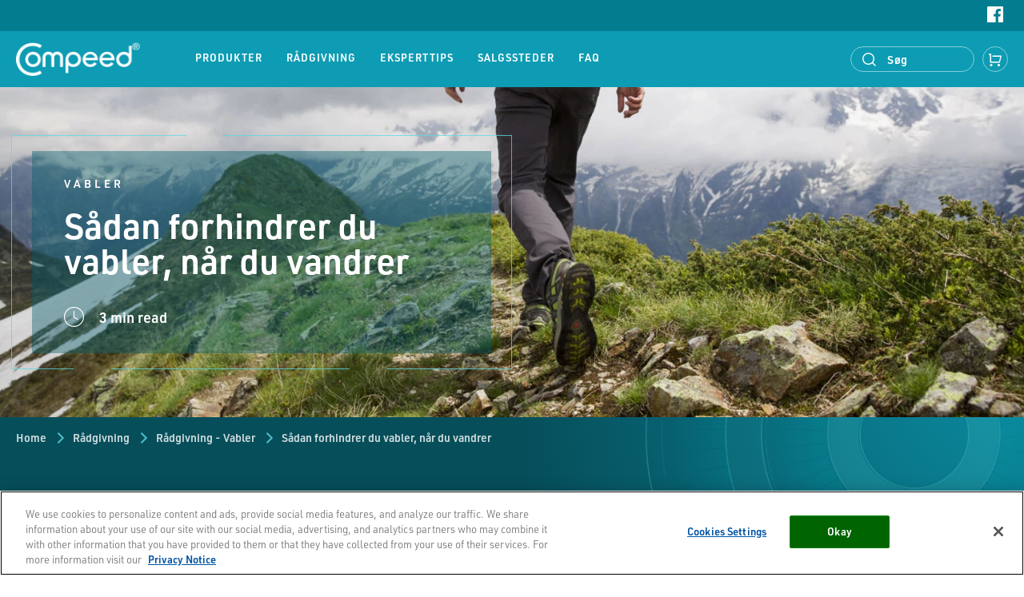

--- FILE ---
content_type: text/html; charset=UTF-8
request_url: https://www.compeed.dk/sadan-forhindrer-du-vabler-nar-du-vandrer/
body_size: 40231
content:

<!DOCTYPE html>
<html lang="da-DK">
<head>
	            <script type="text/javascript" src="https://cdn.cookielaw.org/consent/c33f02af-8084-4571-8c1a-ffccd638fd86/OtAutoBlock.js" ></script>
            <script src="https://cdn.cookielaw.org/scripttemplates/otSDKStub.js"  type="text/javascript" charset="UTF-8" data-domain-script="c33f02af-8084-4571-8c1a-ffccd638fd86" ></script>
        	<meta name='robots' content='index, follow, max-image-preview:large, max-snippet:-1, max-video-preview:-1' />
	<style>img:is([sizes="auto" i], [sizes^="auto," i]) { contain-intrinsic-size: 3000px 1500px }</style>
	
	<!-- This site is optimized with the Yoast SEO plugin v25.1 - https://yoast.com/wordpress/plugins/seo/ -->
	<title>Sådan forhindrer du vabler, når du vandrer | COMPEED®</title>
	<meta name="description" content="Du har forberedt alt til dit næste eventyr, men hvad med dine fødder? Læs vores vejledning til, hvordan du forebygger vabler, når du vandrer." />
	<link rel="canonical" href="https://www.compeed.dk/sadan-forhindrer-du-vabler-nar-du-vandrer/" />
	<meta property="og:locale" content="da_DK" />
	<meta property="og:type" content="article" />
	<meta property="og:title" content="Sådan forhindrer du vabler, når du vandrer | COMPEED®" />
	<meta property="og:description" content="Du har forberedt alt til dit næste eventyr, men hvad med dine fødder? Læs vores vejledning til, hvordan du forebygger vabler, når du vandrer." />
	<meta property="og:url" content="https://www.compeed.dk/sadan-forhindrer-du-vabler-nar-du-vandrer/" />
	<meta property="og:site_name" content="Compeed® DK" />
	<meta property="article:published_time" content="2019-12-04T15:51:20+00:00" />
	<meta name="author" content="admin" />
	<meta name="twitter:card" content="summary_large_image" />
	<meta name="twitter:label1" content="Written by" />
	<meta name="twitter:data1" content="admin" />
	<!-- / Yoast SEO plugin. -->


		<style type="text/css">
			#wpadminbar #wp-admin-bar-my-networks > .ab-item:first-child:before {
				content: "\f325";
				top: 3px;
			}
		</style>
		<style id='classic-theme-styles-inline-css' type='text/css'>
/*! This file is auto-generated */
.wp-block-button__link{color:#fff;background-color:#32373c;border-radius:9999px;box-shadow:none;text-decoration:none;padding:calc(.667em + 2px) calc(1.333em + 2px);font-size:1.125em}.wp-block-file__button{background:#32373c;color:#fff;text-decoration:none}
</style>
<style id='global-styles-inline-css' type='text/css'>
:root{--wp--preset--aspect-ratio--square: 1;--wp--preset--aspect-ratio--4-3: 4/3;--wp--preset--aspect-ratio--3-4: 3/4;--wp--preset--aspect-ratio--3-2: 3/2;--wp--preset--aspect-ratio--2-3: 2/3;--wp--preset--aspect-ratio--16-9: 16/9;--wp--preset--aspect-ratio--9-16: 9/16;--wp--preset--color--black: #000000;--wp--preset--color--cyan-bluish-gray: #abb8c3;--wp--preset--color--white: #ffffff;--wp--preset--color--pale-pink: #f78da7;--wp--preset--color--vivid-red: #cf2e2e;--wp--preset--color--luminous-vivid-orange: #ff6900;--wp--preset--color--luminous-vivid-amber: #fcb900;--wp--preset--color--light-green-cyan: #7bdcb5;--wp--preset--color--vivid-green-cyan: #00d084;--wp--preset--color--pale-cyan-blue: #8ed1fc;--wp--preset--color--vivid-cyan-blue: #0693e3;--wp--preset--color--vivid-purple: #9b51e0;--wp--preset--gradient--vivid-cyan-blue-to-vivid-purple: linear-gradient(135deg,rgba(6,147,227,1) 0%,rgb(155,81,224) 100%);--wp--preset--gradient--light-green-cyan-to-vivid-green-cyan: linear-gradient(135deg,rgb(122,220,180) 0%,rgb(0,208,130) 100%);--wp--preset--gradient--luminous-vivid-amber-to-luminous-vivid-orange: linear-gradient(135deg,rgba(252,185,0,1) 0%,rgba(255,105,0,1) 100%);--wp--preset--gradient--luminous-vivid-orange-to-vivid-red: linear-gradient(135deg,rgba(255,105,0,1) 0%,rgb(207,46,46) 100%);--wp--preset--gradient--very-light-gray-to-cyan-bluish-gray: linear-gradient(135deg,rgb(238,238,238) 0%,rgb(169,184,195) 100%);--wp--preset--gradient--cool-to-warm-spectrum: linear-gradient(135deg,rgb(74,234,220) 0%,rgb(151,120,209) 20%,rgb(207,42,186) 40%,rgb(238,44,130) 60%,rgb(251,105,98) 80%,rgb(254,248,76) 100%);--wp--preset--gradient--blush-light-purple: linear-gradient(135deg,rgb(255,206,236) 0%,rgb(152,150,240) 100%);--wp--preset--gradient--blush-bordeaux: linear-gradient(135deg,rgb(254,205,165) 0%,rgb(254,45,45) 50%,rgb(107,0,62) 100%);--wp--preset--gradient--luminous-dusk: linear-gradient(135deg,rgb(255,203,112) 0%,rgb(199,81,192) 50%,rgb(65,88,208) 100%);--wp--preset--gradient--pale-ocean: linear-gradient(135deg,rgb(255,245,203) 0%,rgb(182,227,212) 50%,rgb(51,167,181) 100%);--wp--preset--gradient--electric-grass: linear-gradient(135deg,rgb(202,248,128) 0%,rgb(113,206,126) 100%);--wp--preset--gradient--midnight: linear-gradient(135deg,rgb(2,3,129) 0%,rgb(40,116,252) 100%);--wp--preset--font-size--small: 13px;--wp--preset--font-size--medium: 20px;--wp--preset--font-size--large: 36px;--wp--preset--font-size--x-large: 42px;--wp--preset--spacing--20: 0.44rem;--wp--preset--spacing--30: 0.67rem;--wp--preset--spacing--40: 1rem;--wp--preset--spacing--50: 1.5rem;--wp--preset--spacing--60: 2.25rem;--wp--preset--spacing--70: 3.38rem;--wp--preset--spacing--80: 5.06rem;--wp--preset--shadow--natural: 6px 6px 9px rgba(0, 0, 0, 0.2);--wp--preset--shadow--deep: 12px 12px 50px rgba(0, 0, 0, 0.4);--wp--preset--shadow--sharp: 6px 6px 0px rgba(0, 0, 0, 0.2);--wp--preset--shadow--outlined: 6px 6px 0px -3px rgba(255, 255, 255, 1), 6px 6px rgba(0, 0, 0, 1);--wp--preset--shadow--crisp: 6px 6px 0px rgba(0, 0, 0, 1);}:where(.is-layout-flex){gap: 0.5em;}:where(.is-layout-grid){gap: 0.5em;}body .is-layout-flex{display: flex;}.is-layout-flex{flex-wrap: wrap;align-items: center;}.is-layout-flex > :is(*, div){margin: 0;}body .is-layout-grid{display: grid;}.is-layout-grid > :is(*, div){margin: 0;}:where(.wp-block-columns.is-layout-flex){gap: 2em;}:where(.wp-block-columns.is-layout-grid){gap: 2em;}:where(.wp-block-post-template.is-layout-flex){gap: 1.25em;}:where(.wp-block-post-template.is-layout-grid){gap: 1.25em;}.has-black-color{color: var(--wp--preset--color--black) !important;}.has-cyan-bluish-gray-color{color: var(--wp--preset--color--cyan-bluish-gray) !important;}.has-white-color{color: var(--wp--preset--color--white) !important;}.has-pale-pink-color{color: var(--wp--preset--color--pale-pink) !important;}.has-vivid-red-color{color: var(--wp--preset--color--vivid-red) !important;}.has-luminous-vivid-orange-color{color: var(--wp--preset--color--luminous-vivid-orange) !important;}.has-luminous-vivid-amber-color{color: var(--wp--preset--color--luminous-vivid-amber) !important;}.has-light-green-cyan-color{color: var(--wp--preset--color--light-green-cyan) !important;}.has-vivid-green-cyan-color{color: var(--wp--preset--color--vivid-green-cyan) !important;}.has-pale-cyan-blue-color{color: var(--wp--preset--color--pale-cyan-blue) !important;}.has-vivid-cyan-blue-color{color: var(--wp--preset--color--vivid-cyan-blue) !important;}.has-vivid-purple-color{color: var(--wp--preset--color--vivid-purple) !important;}.has-black-background-color{background-color: var(--wp--preset--color--black) !important;}.has-cyan-bluish-gray-background-color{background-color: var(--wp--preset--color--cyan-bluish-gray) !important;}.has-white-background-color{background-color: var(--wp--preset--color--white) !important;}.has-pale-pink-background-color{background-color: var(--wp--preset--color--pale-pink) !important;}.has-vivid-red-background-color{background-color: var(--wp--preset--color--vivid-red) !important;}.has-luminous-vivid-orange-background-color{background-color: var(--wp--preset--color--luminous-vivid-orange) !important;}.has-luminous-vivid-amber-background-color{background-color: var(--wp--preset--color--luminous-vivid-amber) !important;}.has-light-green-cyan-background-color{background-color: var(--wp--preset--color--light-green-cyan) !important;}.has-vivid-green-cyan-background-color{background-color: var(--wp--preset--color--vivid-green-cyan) !important;}.has-pale-cyan-blue-background-color{background-color: var(--wp--preset--color--pale-cyan-blue) !important;}.has-vivid-cyan-blue-background-color{background-color: var(--wp--preset--color--vivid-cyan-blue) !important;}.has-vivid-purple-background-color{background-color: var(--wp--preset--color--vivid-purple) !important;}.has-black-border-color{border-color: var(--wp--preset--color--black) !important;}.has-cyan-bluish-gray-border-color{border-color: var(--wp--preset--color--cyan-bluish-gray) !important;}.has-white-border-color{border-color: var(--wp--preset--color--white) !important;}.has-pale-pink-border-color{border-color: var(--wp--preset--color--pale-pink) !important;}.has-vivid-red-border-color{border-color: var(--wp--preset--color--vivid-red) !important;}.has-luminous-vivid-orange-border-color{border-color: var(--wp--preset--color--luminous-vivid-orange) !important;}.has-luminous-vivid-amber-border-color{border-color: var(--wp--preset--color--luminous-vivid-amber) !important;}.has-light-green-cyan-border-color{border-color: var(--wp--preset--color--light-green-cyan) !important;}.has-vivid-green-cyan-border-color{border-color: var(--wp--preset--color--vivid-green-cyan) !important;}.has-pale-cyan-blue-border-color{border-color: var(--wp--preset--color--pale-cyan-blue) !important;}.has-vivid-cyan-blue-border-color{border-color: var(--wp--preset--color--vivid-cyan-blue) !important;}.has-vivid-purple-border-color{border-color: var(--wp--preset--color--vivid-purple) !important;}.has-vivid-cyan-blue-to-vivid-purple-gradient-background{background: var(--wp--preset--gradient--vivid-cyan-blue-to-vivid-purple) !important;}.has-light-green-cyan-to-vivid-green-cyan-gradient-background{background: var(--wp--preset--gradient--light-green-cyan-to-vivid-green-cyan) !important;}.has-luminous-vivid-amber-to-luminous-vivid-orange-gradient-background{background: var(--wp--preset--gradient--luminous-vivid-amber-to-luminous-vivid-orange) !important;}.has-luminous-vivid-orange-to-vivid-red-gradient-background{background: var(--wp--preset--gradient--luminous-vivid-orange-to-vivid-red) !important;}.has-very-light-gray-to-cyan-bluish-gray-gradient-background{background: var(--wp--preset--gradient--very-light-gray-to-cyan-bluish-gray) !important;}.has-cool-to-warm-spectrum-gradient-background{background: var(--wp--preset--gradient--cool-to-warm-spectrum) !important;}.has-blush-light-purple-gradient-background{background: var(--wp--preset--gradient--blush-light-purple) !important;}.has-blush-bordeaux-gradient-background{background: var(--wp--preset--gradient--blush-bordeaux) !important;}.has-luminous-dusk-gradient-background{background: var(--wp--preset--gradient--luminous-dusk) !important;}.has-pale-ocean-gradient-background{background: var(--wp--preset--gradient--pale-ocean) !important;}.has-electric-grass-gradient-background{background: var(--wp--preset--gradient--electric-grass) !important;}.has-midnight-gradient-background{background: var(--wp--preset--gradient--midnight) !important;}.has-small-font-size{font-size: var(--wp--preset--font-size--small) !important;}.has-medium-font-size{font-size: var(--wp--preset--font-size--medium) !important;}.has-large-font-size{font-size: var(--wp--preset--font-size--large) !important;}.has-x-large-font-size{font-size: var(--wp--preset--font-size--x-large) !important;}
:where(.wp-block-post-template.is-layout-flex){gap: 1.25em;}:where(.wp-block-post-template.is-layout-grid){gap: 1.25em;}
:where(.wp-block-columns.is-layout-flex){gap: 2em;}:where(.wp-block-columns.is-layout-grid){gap: 2em;}
:root :where(.wp-block-pullquote){font-size: 1.5em;line-height: 1.6;}
</style>
<link rel="alternate" hreflang="en-gb" href="https://www.compeed.co.uk/how-to-prevent-blisters-when-hiking/" />
<link rel="alternate" hreflang="no-no" href="https://www.compeed.no/slik-unngar-du-gnagsar-nar-du-gar-pa-tur/" />
<link rel="alternate" hreflang="sv-se" href="https://www.compeed.se/radda-fotterna-om-olyckan-ar-framme/" />
<link rel="alternate" hreflang="fi-fi" href="https://www.compeed.fi/miten-rakot-voidaan-vaelttaeae-vaellusretkillae/" />
<link rel="alternate" hreflang="da-dk" href="https://www.compeed.dk/sadan-forhindrer-du-vabler-nar-du-vandrer/" />
<link rel="alternate" hreflang="nl-be" href="https://www.compeed.be/hoe-blaren-voorkomen-tijdens-wandelen/" />
<link rel="alternate" hreflang="fr-be" href="https://www.compeed.be/fr/en-randonnee-evitez-le-drame-pour-vos-pieds/" />
<link rel="alternate" hreflang="en-us" href="https://www.compeedusa.com/how-to-prevent-blisters-when-hiking/" />
<link rel="alternate" hreflang="de-de" href="https://www.compeed.de/blasen-beim-wandern-vorbeugen/" />
<link rel="alternate" hreflang="it-it" href="https://www.compeed.it/consigli-per-il-trattamento/vesciche/piedi-ed-hiking-evitare-le-vesciche/" />
<link rel="alternate" hreflang="fr-fr" href="https://www.compeed.fr/traitements/ampoules/en-randonnee-prenez-soin-de-vos-pieds/" />
<link rel="alternate" hreflang="pl-pl" href="https://www.compeed.pl/porady-dotyczace-leczenia/pecherz/jak-zapobiegac-powstawaniu-pecherzy-podczas-pieszych-wedrowek/" />
<link rel="alternate" hreflang="pt-pt" href="https://www.compeed.pt/como-prevenir-bolhas-em-caminhadas/" />
<link rel="alternate" hreflang="en-au" href="https://www.compeed.com.au/how-to-prevent-blisters-when-hiking/" />
<link rel="alternate" hreflang="de-at" href="https://www.compeed.at/blasen-beim-wandern-vorbeugen/" />
<link rel="alternate" hreflang="en-ae" href="https://www.compeedarabia.net/how-to-prevent-blisters-when-hiking/" />
<link rel="alternate" hreflang="nl-nl" href="https://www.compeed.nl/hoe-blaren-voorkomen-tijdens-wandelen/" />
<link rel="alternate" hreflang="de-ch" href="https://www.compeed.ch/blasen-beim-wandern-vorbeugen/" />
<link rel="alternate" hreflang="fr-ch" href="https://www.compeed.ch/fr/traitements/ampoules/en-randonnee-evitez-le-drame-pour-vos-pieds/" />
<link rel="alternate" hreflang="el-gr" href="https://www.compeed.gr/pos-na-apofigete-tis-fouskales-kata-ti/" />
<link rel="alternate" hreflang="ar-ae" href="https://www.compeedarabia.net/ar/how-to-prevent-blisters-when-hiking/" />
<link rel="alternate" hreflang="en-ie" href="https://www.compeed.ie/how-to-prevent-blisters-when-hiking/" />
<link rel="alternate" hreflang="en-au" href="https://www.compeed.co.nz/how-to-prevent-blisters-when-hiking/" />

	<meta charset="utf-8">
	<meta http-equiv="X-UA-Compatible" content="IE=edge">
	<meta name="viewport" content="width=device-width,initial-scale=1">

	
	<style type="text/css">
		@charset "UTF-8";@import url(https://use.typekit.net/org0osu.css);.scroll-wrapper{overflow:hidden!important;padding:0!important;position:relative}.scroll-wrapper>.scroll-content{border:none!important;-webkit-box-sizing:content-box!important;box-sizing:content-box!important;height:auto;left:0;margin:0;max-height:none;max-width:none!important;overflow:scroll!important;padding:0;position:relative!important;top:0;width:auto!important}.scroll-wrapper>.scroll-content::-webkit-scrollbar{height:0;width:0}.scroll-wrapper.scroll--rtl{direction:rtl}.scroll-element{-webkit-box-sizing:content-box;box-sizing:content-box;display:none}.scroll-element div{-webkit-box-sizing:content-box;box-sizing:content-box}.scroll-element .scroll-arrow,.scroll-element .scroll-bar{cursor:default}.scroll-element.scroll-x.scroll-scrollx_visible,.scroll-element.scroll-y.scroll-scrolly_visible{display:block}.scroll-textarea{border:1px solid #ccc;border-top-color:#999}.scroll-textarea>.scroll-content{overflow:hidden!important}.scroll-textarea>.scroll-content>textarea{border:none!important;-webkit-box-sizing:border-box;box-sizing:border-box;height:100%!important;margin:0;max-height:none!important;max-width:none!important;overflow:scroll!important;outline:0;padding:2px;position:relative!important;top:0;width:100%!important}.scroll-textarea>.scroll-content>textarea::-webkit-scrollbar{height:0;width:0}.scrollbar-inner>.scroll-element,.scrollbar-inner>.scroll-element div{border:none;margin:0;padding:0;position:absolute;z-index:10}.scrollbar-inner>.scroll-element div{display:block;height:100%;left:0;top:0;width:100%}.scrollbar-inner>.scroll-element.scroll-x{bottom:2px;height:8px;left:0;width:100%}.scrollbar-inner>.scroll-element.scroll-y{height:100%;right:2px;top:0;width:8px}.scrollbar-inner>.scroll-element .scroll-element_outer{overflow:hidden}.scrollbar-inner>.scroll-element .scroll-bar,.scrollbar-inner>.scroll-element .scroll-element_outer,.scrollbar-inner>.scroll-element .scroll-element_track{border-radius:8px}.scrollbar-inner>.scroll-element .scroll-bar,.scrollbar-inner>.scroll-element .scroll-element_track{opacity:.4}.scrollbar-inner>.scroll-element .scroll-element_track{background-color:#e0e0e0}.scrollbar-inner>.scroll-element .scroll-bar{background-color:#c2c2c2}.scrollbar-inner>.scroll-element:hover .scroll-bar{background-color:#919191}.scrollbar-inner>.scroll-element.scroll-draggable .scroll-bar{background-color:#919191}.scrollbar-inner>.scroll-element.scroll-x.scroll-scrolly_visible .scroll-element_track{left:-12px}.scrollbar-inner>.scroll-element.scroll-y.scroll-scrollx_visible .scroll-element_track{top:-12px}.scrollbar-inner>.scroll-element.scroll-x.scroll-scrolly_visible .scroll-element_size{left:-12px}.scrollbar-inner>.scroll-element.scroll-y.scroll-scrollx_visible .scroll-element_size{top:-12px}.scrollbar-outer>.scroll-element,.scrollbar-outer>.scroll-element div{border:none;margin:0;padding:0;position:absolute;z-index:10}.scrollbar-outer>.scroll-element{background-color:#fff}.scrollbar-outer>.scroll-element div{display:block;height:100%;left:0;top:0;width:100%}.scrollbar-outer>.scroll-element.scroll-x{bottom:0;height:12px;left:0;width:100%}.scrollbar-outer>.scroll-element.scroll-y{height:100%;right:0;top:0;width:12px}.scrollbar-outer>.scroll-element.scroll-x .scroll-element_outer{height:8px;top:2px}.scrollbar-outer>.scroll-element.scroll-y .scroll-element_outer{left:2px;width:8px}.scrollbar-outer>.scroll-element .scroll-element_outer{overflow:hidden}.scrollbar-outer>.scroll-element .scroll-element_track{background-color:#eee}.scrollbar-outer>.scroll-element .scroll-bar,.scrollbar-outer>.scroll-element .scroll-element_outer,.scrollbar-outer>.scroll-element .scroll-element_track{border-radius:8px}.scrollbar-outer>.scroll-element .scroll-bar{background-color:#d9d9d9}.scrollbar-outer>.scroll-element .scroll-bar:hover{background-color:#c2c2c2}.scrollbar-outer>.scroll-element.scroll-draggable .scroll-bar{background-color:#919191}.scrollbar-outer>.scroll-content.scroll-scrolly_visible{left:-12px;margin-left:12px}.scrollbar-outer>.scroll-content.scroll-scrollx_visible{top:-12px;margin-top:12px}.scrollbar-outer>.scroll-element.scroll-x .scroll-bar{min-width:10px}.scrollbar-outer>.scroll-element.scroll-y .scroll-bar{min-height:10px}.scrollbar-outer>.scroll-element.scroll-x.scroll-scrolly_visible .scroll-element_track{left:-14px}.scrollbar-outer>.scroll-element.scroll-y.scroll-scrollx_visible .scroll-element_track{top:-14px}.scrollbar-outer>.scroll-element.scroll-x.scroll-scrolly_visible .scroll-element_size{left:-14px}.scrollbar-outer>.scroll-element.scroll-y.scroll-scrollx_visible .scroll-element_size{top:-14px}.scrollbar-macosx>.scroll-element,.scrollbar-macosx>.scroll-element div{background:0 0;border:none;margin:0;padding:0;position:absolute;z-index:10}.scrollbar-macosx>.scroll-element div{display:block;height:100%;left:0;top:0;width:100%}.scrollbar-macosx>.scroll-element .scroll-element_track{display:none}.scrollbar-macosx>.scroll-element .scroll-bar{background-color:#6c6e71;display:block;opacity:0;border-radius:7px;-webkit-transition:opacity .2s linear;transition:opacity .2s linear}.scrollbar-macosx:hover>.scroll-element .scroll-bar,.scrollbar-macosx>.scroll-element.scroll-draggable .scroll-bar{opacity:.7}.scrollbar-macosx>.scroll-element.scroll-x{bottom:0;height:0;left:0;min-width:100%;overflow:visible;width:100%}.scrollbar-macosx>.scroll-element.scroll-y{height:100%;min-height:100%;right:0;top:0;width:0}.scrollbar-macosx>.scroll-element.scroll-x .scroll-bar{height:7px;min-width:10px;top:-9px}.scrollbar-macosx>.scroll-element.scroll-y .scroll-bar{left:-9px;min-height:10px;width:7px}.scrollbar-macosx>.scroll-element.scroll-x .scroll-element_outer{left:2px}.scrollbar-macosx>.scroll-element.scroll-x .scroll-element_size{left:-4px}.scrollbar-macosx>.scroll-element.scroll-y .scroll-element_outer{top:2px}.scrollbar-macosx>.scroll-element.scroll-y .scroll-element_size{top:-4px}.scrollbar-macosx>.scroll-element.scroll-x.scroll-scrolly_visible .scroll-element_size{left:-11px}.scrollbar-macosx>.scroll-element.scroll-y.scroll-scrollx_visible .scroll-element_size{top:-11px}.scrollbar-light>.scroll-element,.scrollbar-light>.scroll-element div{border:none;margin:0;overflow:hidden;padding:0;position:absolute;z-index:10}.scrollbar-light>.scroll-element{background-color:#fff}.scrollbar-light>.scroll-element div{display:block;height:100%;left:0;top:0;width:100%}.scrollbar-light>.scroll-element .scroll-element_outer{border-radius:10px}.scrollbar-light>.scroll-element .scroll-element_size{background:#dbdbdb;background:url([data-uri]);background:-webkit-gradient(linear,left top,right top,from(#dbdbdb),to(#e8e8e8));background:linear-gradient(to right,#dbdbdb 0,#e8e8e8 100%);border-radius:10px}.scrollbar-light>.scroll-element.scroll-x{bottom:0;height:17px;left:0;min-width:100%;width:100%}.scrollbar-light>.scroll-element.scroll-y{height:100%;min-height:100%;right:0;top:0;width:17px}.scrollbar-light>.scroll-element .scroll-bar{background:#fefefe;background:url([data-uri]);background:-webkit-gradient(linear,left top,right top,from(#fefefe),to(#f5f5f5));background:linear-gradient(to right,#fefefe 0,#f5f5f5 100%);border:1px solid #dbdbdb;border-radius:10px}.scrollbar-light>.scroll-content.scroll-scrolly_visible{left:-17px;margin-left:17px}.scrollbar-light>.scroll-content.scroll-scrollx_visible{top:-17px;margin-top:17px}.scrollbar-light>.scroll-element.scroll-x .scroll-bar{height:10px;min-width:10px;top:0}.scrollbar-light>.scroll-element.scroll-y .scroll-bar{left:0;min-height:10px;width:10px}.scrollbar-light>.scroll-element.scroll-x .scroll-element_outer{height:12px;left:2px;top:2px}.scrollbar-light>.scroll-element.scroll-x .scroll-element_size{left:-4px}.scrollbar-light>.scroll-element.scroll-y .scroll-element_outer{left:2px;top:2px;width:12px}.scrollbar-light>.scroll-element.scroll-y .scroll-element_size{top:-4px}.scrollbar-light>.scroll-element.scroll-x.scroll-scrolly_visible .scroll-element_size{left:-19px}.scrollbar-light>.scroll-element.scroll-y.scroll-scrollx_visible .scroll-element_size{top:-19px}.scrollbar-light>.scroll-element.scroll-x.scroll-scrolly_visible .scroll-element_track{left:-19px}.scrollbar-light>.scroll-element.scroll-y.scroll-scrollx_visible .scroll-element_track{top:-19px}.scrollbar-rail>.scroll-element,.scrollbar-rail>.scroll-element div{border:none;margin:0;overflow:hidden;padding:0;position:absolute;z-index:10}.scrollbar-rail>.scroll-element{background-color:#fff}.scrollbar-rail>.scroll-element div{display:block;height:100%;left:0;top:0;width:100%}.scrollbar-rail>.scroll-element .scroll-element_size{background-color:#999;background-color:rgba(0,0,0,.3)}.scrollbar-rail>.scroll-element .scroll-element_outer:hover .scroll-element_size{background-color:#666;background-color:rgba(0,0,0,.5)}.scrollbar-rail>.scroll-element.scroll-x{bottom:0;height:12px;left:0;min-width:100%;padding:3px 0 2px;width:100%}.scrollbar-rail>.scroll-element.scroll-y{height:100%;min-height:100%;padding:0 2px 0 3px;right:0;top:0;width:12px}.scrollbar-rail>.scroll-element .scroll-bar{background-color:#d0b9a0;border-radius:2px;-webkit-box-shadow:1px 1px 3px rgba(0,0,0,.5);box-shadow:1px 1px 3px rgba(0,0,0,.5)}.scrollbar-rail>.scroll-element .scroll-element_outer:hover .scroll-bar{-webkit-box-shadow:1px 1px 3px rgba(0,0,0,.6);box-shadow:1px 1px 3px rgba(0,0,0,.6)}.scrollbar-rail>.scroll-content.scroll-scrolly_visible{left:-17px;margin-left:17px}.scrollbar-rail>.scroll-content.scroll-scrollx_visible{margin-top:17px;top:-17px}.scrollbar-rail>.scroll-element.scroll-x .scroll-bar{height:10px;min-width:10px;top:1px}.scrollbar-rail>.scroll-element.scroll-y .scroll-bar{left:1px;min-height:10px;width:10px}.scrollbar-rail>.scroll-element.scroll-x .scroll-element_outer{height:15px;left:5px}.scrollbar-rail>.scroll-element.scroll-x .scroll-element_size{height:2px;left:-10px;top:5px}.scrollbar-rail>.scroll-element.scroll-y .scroll-element_outer{top:5px;width:15px}.scrollbar-rail>.scroll-element.scroll-y .scroll-element_size{left:5px;top:-10px;width:2px}.scrollbar-rail>.scroll-element.scroll-x.scroll-scrolly_visible .scroll-element_size{left:-25px}.scrollbar-rail>.scroll-element.scroll-y.scroll-scrollx_visible .scroll-element_size{top:-25px}.scrollbar-rail>.scroll-element.scroll-x.scroll-scrolly_visible .scroll-element_track{left:-25px}.scrollbar-rail>.scroll-element.scroll-y.scroll-scrollx_visible .scroll-element_track{top:-25px}.scrollbar-dynamic>.scroll-element,.scrollbar-dynamic>.scroll-element div{background:0 0;border:none;margin:0;padding:0;position:absolute;z-index:10}.scrollbar-dynamic>.scroll-element div{display:block;height:100%;left:0;top:0;width:100%}.scrollbar-dynamic>.scroll-element.scroll-x{bottom:2px;height:7px;left:0;min-width:100%;width:100%}.scrollbar-dynamic>.scroll-element.scroll-y{height:100%;min-height:100%;right:2px;top:0;width:7px}.scrollbar-dynamic>.scroll-element .scroll-element_outer{opacity:.3;border-radius:12px}.scrollbar-dynamic>.scroll-element .scroll-element_size{background-color:#ccc;opacity:0;border-radius:12px;-webkit-transition:opacity .2s;transition:opacity .2s}.scrollbar-dynamic>.scroll-element .scroll-bar{background-color:#6c6e71;border-radius:7px}.scrollbar-dynamic>.scroll-element.scroll-x .scroll-bar{bottom:0;height:7px;min-width:24px;top:auto}.scrollbar-dynamic>.scroll-element.scroll-y .scroll-bar{left:auto;min-height:24px;right:0;width:7px}.scrollbar-dynamic>.scroll-element.scroll-x .scroll-element_outer{bottom:0;top:auto;left:2px;-webkit-transition:height .2s;transition:height .2s}.scrollbar-dynamic>.scroll-element.scroll-y .scroll-element_outer{left:auto;right:0;top:2px;-webkit-transition:width .2s;transition:width .2s}.scrollbar-dynamic>.scroll-element.scroll-x .scroll-element_size{left:-4px}.scrollbar-dynamic>.scroll-element.scroll-y .scroll-element_size{top:-4px}.scrollbar-dynamic>.scroll-element.scroll-x.scroll-scrolly_visible .scroll-element_size{left:-11px}.scrollbar-dynamic>.scroll-element.scroll-y.scroll-scrollx_visible .scroll-element_size{top:-11px}.scrollbar-dynamic>.scroll-element.scroll-draggable .scroll-element_outer,.scrollbar-dynamic>.scroll-element:hover .scroll-element_outer{overflow:hidden;opacity:.7}.scrollbar-dynamic>.scroll-element.scroll-draggable .scroll-element_outer .scroll-element_size,.scrollbar-dynamic>.scroll-element:hover .scroll-element_outer .scroll-element_size{opacity:1}.scrollbar-dynamic>.scroll-element.scroll-draggable .scroll-element_outer .scroll-bar,.scrollbar-dynamic>.scroll-element:hover .scroll-element_outer .scroll-bar{height:100%;width:100%;border-radius:12px}.scrollbar-dynamic>.scroll-element.scroll-x.scroll-draggable .scroll-element_outer,.scrollbar-dynamic>.scroll-element.scroll-x:hover .scroll-element_outer{height:20px;min-height:7px}.scrollbar-dynamic>.scroll-element.scroll-y.scroll-draggable .scroll-element_outer,.scrollbar-dynamic>.scroll-element.scroll-y:hover .scroll-element_outer{min-width:7px;width:20px}.scrollbar-chrome>.scroll-element,.scrollbar-chrome>.scroll-element div{border:none;margin:0;overflow:hidden;padding:0;position:absolute;z-index:10}.scrollbar-chrome>.scroll-element{background-color:#fff}.scrollbar-chrome>.scroll-element div{display:block;height:100%;left:0;top:0;width:100%}.scrollbar-chrome>.scroll-element .scroll-element_track{background:#f1f1f1;border:1px solid #dbdbdb}.scrollbar-chrome>.scroll-element.scroll-x{bottom:0;height:16px;left:0;min-width:100%;width:100%}.scrollbar-chrome>.scroll-element.scroll-y{height:100%;min-height:100%;right:0;top:0;width:16px}.scrollbar-chrome>.scroll-element .scroll-bar{background-color:#d9d9d9;border:1px solid #bdbdbd;cursor:default;border-radius:2px}.scrollbar-chrome>.scroll-element .scroll-bar:hover{background-color:#c2c2c2;border-color:#a9a9a9}.scrollbar-chrome>.scroll-element.scroll-draggable .scroll-bar{background-color:#919191;border-color:#7e7e7e}.scrollbar-chrome>.scroll-content.scroll-scrolly_visible{left:-16px;margin-left:16px}.scrollbar-chrome>.scroll-content.scroll-scrollx_visible{top:-16px;margin-top:16px}.scrollbar-chrome>.scroll-element.scroll-x .scroll-bar{height:8px;min-width:10px;top:3px}.scrollbar-chrome>.scroll-element.scroll-y .scroll-bar{left:3px;min-height:10px;width:8px}.scrollbar-chrome>.scroll-element.scroll-x .scroll-element_outer{border-left:1px solid #dbdbdb}.scrollbar-chrome>.scroll-element.scroll-x .scroll-element_track{height:14px;left:-3px}.scrollbar-chrome>.scroll-element.scroll-x .scroll-element_size{height:14px;left:-4px}.scrollbar-chrome>.scroll-element.scroll-y .scroll-element_outer{border-top:1px solid #dbdbdb}.scrollbar-chrome>.scroll-element.scroll-y .scroll-element_track{top:-3px;width:14px}.scrollbar-chrome>.scroll-element.scroll-y .scroll-element_size{top:-4px;width:14px}.scrollbar-chrome>.scroll-element.scroll-x.scroll-scrolly_visible .scroll-element_size{left:-19px}.scrollbar-chrome>.scroll-element.scroll-y.scroll-scrollx_visible .scroll-element_size{top:-19px}.scrollbar-chrome>.scroll-element.scroll-x.scroll-scrolly_visible .scroll-element_track{left:-19px}.scrollbar-chrome>.scroll-element.scroll-y.scroll-scrollx_visible .scroll-element_track{top:-19px}/*! normalize-scss | MIT/GPLv2 License | bit.ly/normalize-scss */html{line-height:1.15;-ms-text-size-adjust:100%;-webkit-text-size-adjust:100%}body{margin:0}article,aside,footer,header,nav,section{display:block}h1{font-size:2em;margin:.67em 0}figcaption,figure{display:block}figure{margin:1em 40px}hr{-webkit-box-sizing:content-box;box-sizing:content-box;height:0;overflow:visible}main{display:block}pre{font-family:monospace,monospace;font-size:1em}a{background-color:transparent;-webkit-text-decoration-skip:objects}abbr[title]{border-bottom:none;text-decoration:underline;-webkit-text-decoration:underline dotted;text-decoration:underline dotted}b,strong{font-weight:inherit}b,strong{font-weight:bolder}code,kbd,samp{font-family:monospace,monospace;font-size:1em}dfn{font-style:italic}mark{background-color:#ff0;color:#000}small{font-size:80%}sub,sup{font-size:75%;line-height:0;position:relative;vertical-align:baseline}sub{bottom:-.25em}sup{top:-.5em}audio,video{display:inline-block}audio:not([controls]){display:none;height:0}img{border-style:none}svg:not(:root){overflow:hidden}button,input,optgroup,select,textarea{font-family:sans-serif;font-size:100%;line-height:1.15;margin:0}button{overflow:visible}button,select{text-transform:none}[type=reset],[type=submit],button,html [type=button]{-webkit-appearance:button}[type=button]::-moz-focus-inner,[type=reset]::-moz-focus-inner,[type=submit]::-moz-focus-inner,button::-moz-focus-inner{border-style:none;padding:0}[type=button]:-moz-focusring,[type=reset]:-moz-focusring,[type=submit]:-moz-focusring,button:-moz-focusring{outline:1px dotted ButtonText}input{overflow:visible}[type=checkbox],[type=radio]{-webkit-box-sizing:border-box;box-sizing:border-box;padding:0}[type=number]::-webkit-inner-spin-button,[type=number]::-webkit-outer-spin-button{height:auto}[type=search]{-webkit-appearance:textfield;outline-offset:-2px}[type=search]::-webkit-search-cancel-button,[type=search]::-webkit-search-decoration{-webkit-appearance:none}::-webkit-file-upload-button{-webkit-appearance:button;font:inherit}fieldset{padding:.35em .75em .625em}legend{-webkit-box-sizing:border-box;box-sizing:border-box;display:table;max-width:100%;padding:0;color:inherit;white-space:normal}progress{display:inline-block;vertical-align:baseline}textarea{overflow:auto}details{display:block}summary{display:list-item}menu{display:block}canvas{display:inline-block}template{display:none}[hidden]{display:none}@font-face{font-family:LOOP_icons;src:url(https://www.compeed.dk/wp-content/themes/compeed-fresh/assets/fonts/iconfont/LOOP_icons.eot?v=1.6);src:url(https://www.compeed.dk/wp-content/themes/compeed-fresh/assets/fonts/iconfont/LOOP_icons.eot?#iefix&v=1.6) format("eot"),url(https://www.compeed.dk/wp-content/themes/compeed-fresh/assets/fonts/iconfont/LOOP_icons.woff?v=1.6) format("woff"),url(https://www.compeed.dk/wp-content/themes/compeed-fresh/assets/fonts/iconfont/LOOP_icons.ttf?v=1.6) format("truetype"),url(https://www.compeed.dk/wp-content/themes/compeed-fresh/assets/fonts/iconfont/LOOP_icons.svg#LOOP_icons&v=1.6) format("svg");font-display:swap}.button--buy-now:after,.button--buy-now:before,.icon--arrow-mirrored:before,.icon--arrow-right:before,.icon--arrow:before,.icon--cart:before,.icon--chevron-down:before,.icon--chevron-left:before,.icon--chevron-right:before,.icon--clock-pharmacy:before,.icon--clock:before,.icon--close:before,.icon--facebook:before,.icon--fb-circle:before,.icon--globe:before,.icon--hex-outline:before,.icon--hex:before,.icon--instagram:before,.icon--logo-circle:before,.icon--phone:before,.icon--pin-enable:before,.icon--pin:before,.icon--printer:before,.icon--quote:before,.icon--search:before,.icon--twitter-circle:before,.icon--twitter:before,.icon--youtube:before,.swiper-pagination-bullets.basic-pagination .swiper-pagination-bullet-active:before,.swiper-pagination-bullets.basic-pagination .swiper-pagination-bullet:before{font-family:LOOP_icons;-webkit-font-smoothing:antialiased;-moz-osx-font-smoothing:grayscale;font-style:normal;font-variant:normal;font-weight:400;text-decoration:none;text-transform:none}.icon--arrow-mirrored:before{content:""}.icon--arrow-right:before{content:""}.icon--arrow:before{content:""}.icon--cart:before{content:""}.icon--chevron-down:before{content:""}.icon--chevron-left:before{content:""}.icon--chevron-right:before{content:""}.icon--clock-pharmacy:before{content:""}.icon--clock:before{content:""}.icon--close:before{content:""}.icon--facebook:before{content:""}.icon--fb-circle:before{content:""}.icon--globe:before{content:""}.icon--hex-outline:before{content:""}.icon--hex:before{content:""}.icon--instagram:before{content:""}.icon--logo-circle:before{content:""}.icon--phone:before{content:""}.icon--pin-enable:before{content:""}.icon--pin:before{content:""}.icon--printer:before{content:""}.icon--quote:before{content:""}.icon--search:before{content:""}.icon--twitter-circle:before{content:""}.icon--twitter:before{content:""}.icon--youtube:before{content:""}@font-face{font-family:'DIN Next Rounded';src:local("urw-din")}@font-face{font-family:'FF DIN';src:local("urw-din")}body{font-family:urw-din,sans-serif;font-size:16px;line-height:1.5;-webkit-font-smoothing:antialiased;-moz-osx-font-smoothing:grayscale}@media screen and (min-width:1024px){body{font-size:20px}}input,select{font-family:urw-din,sans-serif}select{font-size:14px;line-height:1.57}.h1,.h2,.h3,.h4,.h5,.h6,h1,h2,h3,h4,h5,h6{margin:0;font-weight:600}.h1,h1{font-size:44px;line-height:1}@media screen and (max-width:767px){.h1,h1{font-size:28px;line-height:1.36}}.h1--main,h1--main{font-size:64px;line-height:.94}@media screen and (max-width:767px){.h1--main,h1--main{font-size:40px}}.h2,h2{font-size:36px;letter-spacing:.3px}@media screen and (max-width:1023px){.h2,h2{font-size:28px;line-height:1.28}}@media screen and (max-width:767px){.h2,h2{font-size:24px}}.h3,h3{font-size:28px;letter-spacing:.3px}@media screen and (max-width:767px){.h3,h3{font-size:22px;line-height:1.41}.h3.bigger,h3.bigger{font-size:24px}}.h3.text-img__text__title,h3.text-img__text__title{line-height:1.5}.h4,h4{font-size:24px;line-height:1.45;letter-spacing:.3px}.h4.smaller,h4.smaller{font-size:20px}@media screen and (max-width:1023px){.h4,h4{font-size:20px}}.button--glp,.h5,.overview--faq .overview__category__subtitle,.overview--products .overview__category__title:not(.is-active) .h3,h5{font-size:18px;line-height:1.44;letter-spacing:.3px}@media screen and (max-width:1023px){.button--glp,.h5,.overview--faq .overview__category__subtitle,.overview--products .overview__category__title:not(.is-active) .h3,h5{font-size:16px}}.button--glp--special,.overview--faq .overview__category__subtitle{font-weight:600}.button--glp-overview{font-size:16px;font-weight:600}@media screen and (max-width:767px){.overview__category__title.is-active .h3{font-size:16px}}@media screen and (max-width:767px){.overview--products .overview__category__title{font-size:18px!important;line-height:1.44!important}}.custom-button--plain,.expert-tips__filter__item,.h6,.treatment_navi__item,h6{font-size:14px;letter-spacing:4px;text-transform:uppercase}.custom-button--plain.smaller,.expert-tips__filter__item.smaller,.h6.smaller,.treatment_navi__item.smaller,h6.smaller{font-size:13px;line-height:1.85;letter-spacing:1.86px}.custom-button--plain.small,.expert-tips__filter__item.small,.h6.small,.treatment_navi__item.small,h6.small{font-size:12px;line-height:1;letter-spacing:1.71px}.custom-button--plain.smallest,.expert-tips__filter__item.smallest,.h6.smallest,.treatment_navi__item.smallest,h6.smallest{font-size:10px;line-height:1;letter-spacing:2.86px}.expert-tips__filter__item,.treatment_navi__item{letter-spacing:1px;font-weight:600}.button--arrow,.button--custom--plain,.button--play{font-size:14px;letter-spacing:3px;text-transform:uppercase}.button--custom--large{font-size:16px;text-transform:uppercase;letter-spacing:3px}.button--arrow,.button--play{font-weight:600}.breadcrumbs{font-size:14px}strong{font-weight:600}.button--link,ol>li,p,strong,ul>li{font-size:16px;line-height:1.5}@media screen and (min-width:1024px){.button--link,ol>li,p,strong,ul>li{font-size:20px}}.button--link.larger,.larger .button--link,.larger ol>li,.larger p,.larger strong,.larger ul>li,ol>li.larger,p.larger,strong.larger,ul>li.larger{font-size:18px;line-height:1.44}@media screen and (min-width:1024px){.button--link.larger,.larger .button--link,.larger ol>li,.larger p,.larger strong,.larger ul>li,ol>li.larger,p.larger,strong.larger,ul>li.larger{font-size:22px}}@media screen and (min-width:1024px){.expert-tips__overlay__text__text.larger>.button--link,.expert-tips__overlay__text__text.larger>ol>li,.expert-tips__overlay__text__text.larger>p,.expert-tips__overlay__text__text.larger>strong,.expert-tips__overlay__text__text.larger>ul>li{line-height:1.77778}}.button--link.large,.large .button--link,.large ol>li,.large p,.large strong,.large ul>li,ol>li.large,p.large,strong.large,ul>li.large{font-size:20px;line-height:1.2}@media screen and (min-width:1024px){.button--link.large,.large .button--link,.large ol>li,.large p,.large strong,.large ul>li,ol>li.large,p.large,strong.large,ul>li.large{font-size:24px}}.button--link.largest,.largest .button--link,.largest ol>li,.largest p,.largest strong,.largest ul>li,ol>li.largest,p.largest,strong.largest,ul>li.largest{font-size:26px;line-height:1.6667}@media screen and (max-width:1023px){.button--link.largest,.largest .button--link,.largest ol>li,.largest p,.largest strong,.largest ul>li,ol>li.largest,p.largest,strong.largest,ul>li.largest{font-size:22px;line-height:1.444}}.text.large>.button--link,.text.large>ol>li,.text.large>p,.text.large>strong,.text.large>ul>li{line-height:1.85}.bit-smaller>.button--link,.bit-smaller>ol>li,.bit-smaller>p,.bit-smaller>strong,.bit-smaller>ul>li,.button--link.bit-smaller,ol>li.bit-smaller,p.bit-smaller,strong.bit-smaller,ul>li.bit-smaller{font-size:18px;line-height:1.44444}@media screen and (max-width:1023px){.bit-smaller>.button--link,.bit-smaller>ol>li,.bit-smaller>p,.bit-smaller>strong,.bit-smaller>ul>li,.button--link.bit-smaller,ol>li.bit-smaller,p.bit-smaller,strong.bit-smaller,ul>li.bit-smaller{font-size:16px}}.button--link.small,.small>.button--link,.small>ol>li,.small>p,.small>strong,.small>ul>li,ol>li.small,p.small,strong.small,ul>li.small{font-size:16px;font-style:normal;font-stretch:normal;line-height:1.57}@media screen and (max-width:1023px){.button--link.small,.small>.button--link,.small>ol>li,.small>p,.small>strong,.small>ul>li,ol>li.small,p.small,strong.small,ul>li.small{font-size:14px}}.button--link.smaller,.smaller>.button--link,.smaller>ol>li,.smaller>p,.smaller>strong,.smaller>ul>li,ol>li.smaller,p.smaller,strong.smaller,ul>li.smaller{font-size:14px;font-style:normal;font-stretch:normal;line-height:1.17}@media screen and (max-width:1023px){.button--link.smaller,.smaller>.button--link,.smaller>ol>li,.smaller>p,.smaller>strong,.smaller>ul>li,ol>li.smaller,p.smaller,strong.smaller,ul>li.smaller{font-size:12px}}.text a{display:inline-block;position:relative;font-weight:600}.text a:after{content:'';position:absolute;bottom:2px;left:0;width:100%;height:1px;background-color:#fff}.text p{line-height:1.85}.text p:last-child{margin-bottom:0}.text table{font-size:16px;line-height:1.5}@media screen and (min-width:1024px){.text table{font-size:20px}}.header__upper__amazon{font-size:14px}.header__upper__markets__label{font-size:14px}@media screen and (max-width:1023px){.header__upper__markets__label{font-size:18px;font-weight:600}}.header__upper__markets__title{font-size:16px}@media screen and (max-width:1023px){.header__upper__markets__title{font-size:18px}}.header__main{font-size:14px}@media screen and (max-width:1279px){.header__main{font-size:13px}}.header__main__nav__item{text-transform:uppercase;letter-spacing:1px;font-weight:600}.header--no-uppercase .header__main__nav__item{text-transform:none}@media screen and (max-width:1023px){.header__main__nav__item{font-size:20px!important;line-height:1.4;letter-spacing:.27px;text-transform:none}}.header__main__subnavi__item{font-size:16px;line-height:1.5;text-transform:none;letter-spacing:normal}@media screen and (max-width:1023px){.header__main__subnavi__item{font-size:18px;letter-spacing:.25px}}.header__main__subnavi--treatment{font-weight:600}.footer ul>li{font-size:16px}.is-glp .footer ul>li{font-size:14px}.footer.is-glp ul>li{font-size:14px}@media screen and (max-width:767px){.treatment_articles__article__content__title{font-size:26px;line-height:1.44;letter-spacing:.35px}}@media screen and (max-width:767px){.overview--faq .overview__category__title{font-size:14px;line-height:1;text-transform:uppercase}}@media screen and (max-width:767px){.overview--faq .overview__content__title{font-size:28px;letter-spacing:.3px}}@media screen and (min-width:768px){.overview--faq .overview__content__trigger{font-size:20px}}.overview--faq .faq__item__question{font-weight:400;font-size:inherit}.quote__text__inner.text{font-size:28px;font-weight:600;line-height:1.5;letter-spacing:.3px}@media screen and (max-width:767px){.quote__text__inner.text{font-size:22px}}.contact-form__form__field input,.contact-form__form__field label,.contact-form__form__field select,.contact-form__form__field textarea{font-size:16px;font-weight:600}.contact-form .selectric .label{font-size:16px}.contact-form .selectric-items li{font-size:16px}.select{font-weight:600;letter-spacing:.4px}.gallery-yotpo__intro__button a.button{font-size:16px}@media screen and (min-width:768px){.hero-content__read_time,.references__text__inner__reference,.references__text__inner__url{font-size:18px}}a.references__text__inner__url{font-weight:400}.product-small{font-size:16px;font-style:normal;font-stretch:normal;line-height:1.57}@media screen and (max-width:1023px){.product-small{font-size:14px}}body,html{color:#fff}body{direction:ltr;display:-webkit-box;display:-webkit-flex;display:-ms-flexbox;display:flex;min-height:100vh;-webkit-box-orient:vertical;-webkit-box-direction:normal;-webkit-flex-direction:column;-ms-flex-direction:column;flex-direction:column}body.fixed{position:fixed;width:100%}@media screen and (max-width:1023px){body.has_buy_now_banner{padding-bottom:56px}}a{color:inherit;text-decoration:none}img{width:100%;height:auto}body>img{width:1px;height:1px;position:fixed;left:0;bottom:0;opacity:.1}.lazy__wrapper{background-color:rgbga(#fff,.2)}.lazy__wrapper img{display:none}img.lazyload,img.prevent_lazy{opacity:0}nav li,nav ul{list-style:none;padding:0;margin:0}nav ul{display:-webkit-box;display:-webkit-flex;display:-ms-flexbox;display:flex}nav li{display:block}ul{padding-left:25px}ul>li{margin:10px 0}.sections{position:relative;-webkit-box-flex:1;-webkit-flex-grow:1;-ms-flex-positive:1;flex-grow:1}@media screen and (max-width:1023px){.sections{padding-top:58px}}.is-glp .sections{margin-top:-121px;padding-top:121px}@media screen and (max-width:1023px){.is-glp .sections{margin-top:0;padding-top:109px}}.sections__gradients{position:absolute;top:0;left:0;width:100%;height:100%;overflow:hidden;background-color:#064e5a;z-index:-2}.usa_theme .sections__gradients{background-color:#03364b}.sections__gradients__gradient{position:relative;overflow:visible;z-index:-1}.sections__gradients__gradient__inner{height:250%;-webkit-transform:translateY(-37.5%);-ms-transform:translateY(-37.5%);transform:translateY(-37.5%);background-image:radial-gradient(circle at 100% 50%,rgba(13,156,180,.8),rgba(13,156,180,0) 34%)}.usa_theme .sections__gradients__gradient__inner{background-image:radial-gradient(circle at 100% 50%,rgba(0,135,190,.8),rgba(0,135,190,0) 34%)}.sections__gradients__gradient:nth-child(2n) .sections__gradients__gradient__inner{background-image:radial-gradient(circle at 0 50%,rgba(13,156,180,.8),rgba(13,156,180,0) 34%)}.usa_theme .sections__gradients__gradient:nth-child(2n) .sections__gradients__gradient__inner{background-image:radial-gradient(circle at 0 50%,rgba(0,135,190,.8),rgba(0,135,190,0) 34%)}.sections--404{display:-webkit-box;display:-webkit-flex;display:-ms-flexbox;display:flex}.article__content{padding:80px 0 0}@media screen and (max-width:1023px){.article__content{padding:40px 0 0}}@media screen and (max-width:767px){.article__content{padding:30px 0 0}}.article__content--indexed{position:relative;width:100%;max-width:1320px;margin:0 auto}@media screen and (max-width:1023px){.article__content__inner{padding:0 14px}}.product-category__content{padding-top:120px}@media screen and (max-width:1023px){.product-category__content{padding-top:60px}}@media screen and (max-width:767px){.product-category__content{padding-top:40px}}.swiper-pagination-bullets.basic-pagination .swiper-pagination-bullet{border-radius:0;margin-left:15px;margin-right:15px;font-size:12px;line-height:12px;width:12px;height:12px;text-align:center;background:0 0;position:relative;opacity:.7}.swiper-pagination-bullets.basic-pagination .swiper-pagination-bullet:before{content:""}.swiper-pagination-bullets.basic-pagination .swiper-pagination-bullet-active{color:#5dd8e3}.swiper-pagination-bullets.basic-pagination .swiper-pagination-bullet-active:before{content:""}.usa_theme .swiper-pagination-bullets.basic-pagination .swiper-pagination-bullet-active{color:#33c4ff}.swiper-pagination-bullets.basic-pagination .swiper-pagination-bullet-active:after{content:'';position:absolute;top:-10px;right:-10px;bottom:-10px;left:-10px;border:1px solid rgba(255,255,255,.8);border-radius:50%;-webkit-box-sizing:border-box;box-sizing:border-box}@media screen and (max-width:1023px){.swiper-pagination-bullets.basic-pagination .swiper-pagination-bullet{margin:30px 13px 0!important}}.uptitle{position:relative;padding-top:15px}.uptitle:after{content:'';position:absolute;top:0;left:0;width:25px;height:2px;background-color:#fff}.uptitle--subtle:after{height:2px;background-color:#5dd8e3}.usa_theme .uptitle--subtle:after{background-color:#33c4ff}@media screen and (max-width:767px){.uptitle--mobile-custom{padding-top:0}.uptitle--mobile-custom:after{top:10px;right:calc(100% + 7px);left:auto;width:60px}.uptitle--mobile-custom--small:after{top:6px}}.product-outline-badge{border:1px solid #fff;border-radius:5px;padding:2px 6px;font-size:16px;text-align:center;display:inline-block;font-weight:600}.product-outline-badge--teaser{margin-bottom:8px}#ot-sdk-btn.optanon-show-settings,#ot-sdk-btn.ot-sdk-show-settings:hover,.footer__bottom__nav #ot-sdk-btn.ot-sdk-show-settings{height:auto;padding:auto;background-color:transparent;font-size:inherit;line-height:inherit;padding:0;font-size:inherit;line-height:inherit;font-family:inherit;font-weight:inherit;border:0 none;color:inherit}@media screen and (max-width:567px){#ot-sdk-btn.optanon-show-settings,#ot-sdk-btn.ot-sdk-show-settings:hover,.footer__bottom__nav #ot-sdk-btn.ot-sdk-show-settings{line-height:.8}}.footer__bottom__nav #ot-sdk-btn.ot-sdk-show-settings:hover{background-color:transparent!important;text-decoration:underline}@media screen and (max-width:567px){#ot-sdk-btn-floating{display:none}}.product-hero__buy-now.cswidget[aria-hidden=true]{display:none}.csWidgetModal.cs-t3 .csWidgetBuynow1Prod,.csWidgetModal.cs-t3 .csWidgetHeaderTxt,.csWidgetModal.cs-t3 .csWidgetHeaderTxt1Prod,.csWidgetModal.cs-t3 .csWidgetImg1Prod h1,.csWidgetModal.cs-t3 .csWidgetOutOfStock1Prod,.csWidgetModal.cs-t3 .csWidgetStock1Prod{font-family:urw-din,sans-serif!important}.csWidgetModal.cs-t3 .cs-dropdown-long input[type=checkbox]:checked+ul li,.csWidgetModal.cs-t3 .cs-dropdown-long>button,.csWidgetModal.cs-t3 .csWidgetBuynow1Prod,.csWidgetModal.cs-t3 .csWidgetHeaderTxt,.csWidgetModal.cs-t3 .csWidgetHeaderTxt1Prod,.csWidgetModal.cs-t3 .csWidgetImg1Prod h1,.csWidgetModal.cs-t3 .csWidgetOutOfStock1Prod,.csWidgetModal.cs-t3 .csWidgetStock1Prod{font-weight:600!important}.csWidgetModal.cs-t3 .csWidgetImg1Prod h1{overflow:visible}.csWidgetModal.cs-t3 .cs-dropdown-long>button{padding:13px 35px 13px 16px!important}.cswidget-root.cs-t4 .cs_content-buylocally-retailer-list-item-direction a,.cswidget-root.cs-t4 .cs_content-buylocally-title-search-input,.cswidget-root.cs-t4 .cs_content-buylocally-title-txt,.cswidget-root.cs-t4 .cs_content-buyonline-retailer_list-item_price,.cswidget-root.cs-t4 .cs_content-buyonline-title,.cswidget-root.cs-t4 .cs_header-title,.cswidget-root.cs-t4 .noRetailers,.cswidget-root.cs-t4 a.cs_buynow-button,.cswidget-root.cs_buy_buttons_mobile,.cswidget.cs-t4 .cs_content-buylocally-retailer-list-item-direction a,.cswidget.cs-t4 .cs_content-buylocally-title-search-input,.cswidget.cs-t4 .cs_content-buylocally-title-txt,.cswidget.cs-t4 .cs_content-buyonline-retailer_list-item_price,.cswidget.cs-t4 .cs_content-buyonline-title,.cswidget.cs-t4 .cs_header-title,.cswidget.cs-t4 .noRetailers,.cswidget.cs-t4 a.cs_buynow-button,.cswidget.cs_buy_buttons_mobile{font-family:urw-din,sans-serif!important}.cswidget-root.cs-t4 .cs_content-buylocally-retailer-list-item-direction a,.cswidget-root.cs-t4 .cs_content-buylocally-title-search-input,.cswidget-root.cs-t4 .cs_content-buylocally-title-txt,.cswidget-root.cs-t4 .cs_content-buyonline-retailer_list-item_price,.cswidget-root.cs-t4 .cs_content-buyonline-title,.cswidget-root.cs-t4 .cs_header-title,.cswidget-root.cs-t4 a.cs_buynow-button,.cswidget-root.cs_buy_buttons_mobile,.cswidget.cs-t4 .cs_content-buylocally-retailer-list-item-direction a,.cswidget.cs-t4 .cs_content-buylocally-title-search-input,.cswidget.cs-t4 .cs_content-buylocally-title-txt,.cswidget.cs-t4 .cs_content-buyonline-retailer_list-item_price,.cswidget.cs-t4 .cs_content-buyonline-title,.cswidget.cs-t4 .cs_header-title,.cswidget.cs-t4 a.cs_buynow-button,.cswidget.cs_buy_buttons_mobile{font-weight:600!important}.scroll-x.scroll-scrollx_visible .scroll-element_track{top:3px;height:2px}.scroll-y.scroll-scrolly_visible .scroll-element_track{width:2px;left:3px}.scrollbar-inner>.scroll-element .scroll-element_outer{border-radius:0}.scrollbar-inner>.scroll-element .scroll-bar,.scrollbar-inner>.scroll-element .scroll-element_track{opacity:1;border-radius:0;background-color:#0d9cb4}.usa_theme .scrollbar-inner>.scroll-element .scroll-bar,.usa_theme .scrollbar-inner>.scroll-element .scroll-element_track{background-color:#0087be}.button{display:inline-block}.button--img{background:0 0;width:52px;height:52px;border:0 none;padding:0}.button--img img{width:100%;aspect-ratio:1/1}.button--icon{border:1px solid rgba(255,255,255,.5);width:32px!important;height:32px;border-radius:16px;text-align:center;-webkit-box-sizing:border-box;box-sizing:border-box}.button--icon .icon{font-size:16px;line-height:32px}.button--icon--locator{background-color:transparent;border:0 none;color:#5dd8e3;height:auto;font-size:0;line-height:0}.usa_theme .button--icon--locator{color:#33c4ff}.button--icon--locator .icon{font-size:20px;line-height:20px}.button--arrow,.button--play{position:relative;padding-left:60px;-webkit-transition:all .3s ease-in-out;transition:all .3s ease-in-out;min-height:42px;display:-webkit-box;display:-webkit-flex;display:-ms-flexbox;display:flex;-webkit-box-orient:vertical;-webkit-box-direction:normal;-webkit-flex-direction:column;-ms-flex-direction:column;flex-direction:column;-webkit-box-pack:center;-webkit-justify-content:center;-ms-flex-pack:center;justify-content:center}.button--arrow span,.button--play span{position:absolute;top:50%;left:0;-webkit-transform:translateY(-50%);-ms-transform:translateY(-50%);transform:translateY(-50%);z-index:2;font-size:0;width:42px;height:42px;border-radius:50%;overflow:hidden;border-bottom:2px solid transparent;-webkit-transition:all .3s ease-in-out;transition:all .3s ease-in-out}.button--arrow span img,.button--play span img{position:absolute;top:0;right:0;bottom:0;left:0;-o-object-fit:contain;object-fit:contain;width:100%;height:100%;font-family:"object-fit: contain;"}.no-touch .button--arrow:hover,.no-touch .button--play:hover{color:#5dd8e3}.no-touch .button--arrow:hover span,.no-touch .button--play:hover span{-webkit-transform:translateY(-50%) scale(1.05);-ms-transform:translateY(-50%) scale(1.05);transform:translateY(-50%) scale(1.05)}.button--play{padding-left:80px}.button--play span{width:60px;height:60px}.button--play--large span{width:80px;height:80px}.button--custom{position:relative;display:inline-block;height:32px;-webkit-box-sizing:border-box;box-sizing:border-box;font-family:urw-din,sans-serif;font-weight:600;border-radius:18px;-webkit-box-shadow:0 3px 10px 0 rgba(46,56,57,.2);box-shadow:0 3px 10px 0 rgba(46,56,57,.2);border:solid 1px #fff;background-color:#0b9fab;background-image:linear-gradient(128.15deg,#0b9fab 10.64%,#0e5662 91.55%);color:#fff;white-space:nowrap;-webkit-transition:all .3s ease-in-out;transition:all .3s ease-in-out}.no-touch .button--custom:hover{cursor:pointer;background-image:none}.button--custom--red{background-image:linear-gradient(100deg,#f33,#be0000)}.no-touch .button--custom--red:hover{cursor:pointer;background-image:linear-gradient(100deg,red,#8b0000)!important}.button--custom--white{background-image:linear-gradient(102deg,#d7d7d7 -1%,#fff 101%);color:#000}.no-touch .button--custom--white:hover{cursor:pointer;background-image:linear-gradient(100deg,#c3c3c3,#ebebeb)!important}.usa_theme .button--custom{background-image:linear-gradient(100deg,#33c4ff,#0087be)}.no-touch .usa_theme .button--custom:hover{background-image:linear-gradient(100deg,#00b5ff,#00638b)}.usa_theme .button--custom--red{background-image:linear-gradient(100deg,#f33,#be0000)}.no-touch .usa_theme .button--custom--red:hover{cursor:pointer;background-image:linear-gradient(100deg,red,#8b0000)!important}.button--custom--red{background-image:linear-gradient(100deg,#f33,#be0000)}.no-touch .button--custom--red:hover{cursor:pointer;background-image:linear-gradient(100deg,red,#8b0000)}.button--custom--plain{line-height:28px;padding:0 20px}.button--custom--large{padding:0 25px;height:44px;line-height:42px;border-radius:22px}.button--custom--404{line-height:28px;padding:0 20px;font-size:14px;background:0 0}.button--custom--404:after,.button--custom--404:before{display:none}.button--custom--select .button--custom__icon,.button--custom--select .button--custom__img,.button--custom--select .button--custom__label{display:inline-block}.button--custom--select .button--custom__icon,.button--custom--select .button--custom__img{position:absolute;top:50%;-webkit-transform:translateY(-50%);-ms-transform:translateY(-50%);transform:translateY(-50%)}.button--custom--select .button--custom__img{left:5px;font-size:0;width:24px;height:24px;border-radius:50%;overflow:hidden}.button--custom--select .button--custom__icon{right:15px;line-height:1;font-size:12px}.button--custom--select .button--custom__label{padding:0 40px;font-size:12px;line-height:29px}.button--custom:before{content:'';position:absolute;border:2px solid #fff;border-radius:9999px;bottom:-1px;left:-1px;width:100%;height:calc(100% - 2px);-webkit-clip-path:polygon(0 50%,50% 50%,50% 100%,0 100%);clip-path:polygon(0 50%,50% 50%,50% 100%,0 100%)}.button--custom:after{content:'';position:absolute;border:2px solid #fff;border-radius:9999px;top:-1px;right:-1px;width:100%;height:calc(100% - 2px);-webkit-clip-path:polygon(50% 0,100% 0,100% 50%,50% 50%);clip-path:polygon(50% 0,100% 0,100% 50%,50% 50%)}.button--custom .icon{display:inline-block;vertical-align:middle;margin-right:10px}.button--link{border:0 none;background:0 0;display:inline-block;color:inherit;line-height:28px;cursor:pointer}.no-touch .button--link:hover{text-decoration:underline}.button--link:focus{outline:0!important}.button--glp-overview{display:inline-block;-webkit-box-flex:0!important;-webkit-flex:none!important;-ms-flex:none!important;flex:none!important;background-color:#fff;color:#005d6b;padding:20px 25px;border-radius:8px;-webkit-transition:all .3s ease-in-out;transition:all .3s ease-in-out}.button--glp-overview .icon{display:inline-block;vertical-align:middle;margin-right:10px}.no-touch .button--glp-overview:hover{background-color:#005d6b;color:#fff}.button--glp{position:relative;background-color:#005d6b}.no-touch .button--glp:hover{background-color:#0d9cb4!important;color:#fff!important}.button--glp--special{background-color:#fff;color:#005d6b}.no-touch .button--glp--special:hover{background-color:#027d8f!important;color:#fff!important}.button--glp img{display:block;position:absolute;left:12px;top:50%;-webkit-transform:translateY(-50%);-ms-transform:translateY(-50%);transform:translateY(-50%);margin-top:1px;height:35px;width:35px!important;line-height:1;border-radius:50%;overflow:hidden}.button--glp svg{position:absolute;top:50%;-webkit-transform:translateY(-50%);-ms-transform:translateY(-50%);transform:translateY(-50%);left:7px;height:44px;width:44px;fill:#0d9cb4}.button--amazon{margin-top:20px}.button.is-disabled{opacity:.3;pointer-events:none}.button--simple{position:relative;display:inline-block;height:52px;-webkit-box-sizing:border-box;box-sizing:border-box;font-weight:600;font-family:urw-din,sans-serif;border-radius:26px;padding:0 16px;-webkit-box-shadow:0 3px 10px 0 rgba(46,56,57,.2);box-shadow:0 3px 10px 0 rgba(46,56,57,.2);border:0 none;background-color:#009ba8;color:#fff;white-space:nowrap;-webkit-transition:all .3s ease-in-out;transition:all .3s ease-in-out;color:#fff}.usa_theme .button--simple{background-image:linear-gradient(100deg,#33c4ff,#0087be)}.no-touch .usa_theme .button--simple:hover{background-image:linear-gradient(100deg,#00b5ff,#00638b)}.button--buy-now{padding-left:4px;display:-webkit-inline-box;display:-webkit-inline-flex;display:-ms-inline-flexbox;display:inline-flex;-webkit-box-align:center;-webkit-align-items:center;-ms-flex-align:center;align-items:center;-webkit-transition:all .3s ease-in-out;transition:all .3s ease-in-out}.button--buy-now:before{content:""}.button--buy-now:before{font-size:40px;margin-right:10px}.button--buy-now:after{content:""}.button--buy-now:after{margin-left:10px;font-size:22px}button.button--link{font-family:urw-din,sans-serif}.custom-border-illu{position:absolute;top:0;right:0;bottom:0;left:0}.custom-border-illu .side svg{position:absolute}.custom-border-illu .side.top svg{top:0;left:0;width:100%;height:1px}.custom-border-illu .side.right svg{top:0;right:0;height:100%;width:1px}.custom-border-illu .side.bottom svg{bottom:0;left:0;width:100%;height:1px}.custom-border-illu .side.left svg{top:0;left:0;height:100%;width:1px}.custom-border-illu svg{width:100%;height:100%}.custom-border-illu svg line{stroke:#5dd8e3;stroke-width:1.5}.usa_theme .custom-border-illu svg line{stroke:#33c4ff!important}.custom-border-illu--expert-tips{top:1px;right:1px;bottom:1px;left:1px}.usa_theme .custom-border-illu--expert-tips svg path{stroke:#33c4ff!important}.custom-border-illu--expert-tips .custom-border-illu__top{position:absolute;top:0;font-size:0}.custom-border-illu--expert-tips .custom-border-illu__top--first{left:20px}.custom-border-illu--expert-tips .custom-border-illu__top--last{right:20px}.custom-border-illu--expert-tips .custom-border-illu__top svg{height:2px}.custom-border-illu--expert-tips .custom-border-illu__right{position:absolute;right:0;font-size:0}.custom-border-illu--expert-tips .custom-border-illu__right--first{top:20px}.custom-border-illu--expert-tips .custom-border-illu__right--last{bottom:20px}.custom-border-illu--expert-tips .custom-border-illu__right svg{width:2px}.custom-border-illu--expert-tips .custom-border-illu__bottom{position:absolute;bottom:0;font-size:0}.custom-border-illu--expert-tips .custom-border-illu__bottom--first{left:20px}.custom-border-illu--expert-tips .custom-border-illu__bottom--last{right:20px}.custom-border-illu--expert-tips .custom-border-illu__bottom svg{height:2px}.custom-border-illu--expert-tips .custom-border-illu__left{position:absolute;left:0;font-size:0}.custom-border-illu--expert-tips .custom-border-illu__left--first{top:20px}.custom-border-illu--expert-tips .custom-border-illu__left--last{bottom:20px}.custom-border-illu--expert-tips .custom-border-illu__left svg{width:2px}.custom-border-illu--expert-tips .custom-border-illu__corners .mobile{display:none}.custom-border-illu--expert-tips .custom-border-illu__corners svg{width:20px;height:20px}.custom-border-illu--expert-tips .custom-border-illu__corners__top_left{position:absolute;top:0;left:0}.custom-border-illu--expert-tips .custom-border-illu__corners__top_right{position:absolute;top:0;right:0}.custom-border-illu--expert-tips .custom-border-illu__corners__bottom_right{position:absolute;bottom:0;right:0}.custom-border-illu--expert-tips .custom-border-illu__corners__bottom_left{position:absolute;bottom:0;left:0}@media screen and (max-width:767px){.custom-border-illu--expert-tips .custom-border-illu__corners .desktop{display:none}.custom-border-illu--expert-tips .custom-border-illu__corners .mobile{display:block}}.external_link_confirmation{max-width:400px;width:90%;margin:0 auto;padding:50px;border-radius:20px;background-color:#0d9cb4;text-align:center}.usa_theme .external_link_confirmation{background-color:#0087be}.external_link_confirmation__text{margin:0 0 40px}.external_link_confirmation__text p{margin:0}.external_link_confirmation a,.external_link_confirmation button{display:inline-block;margin:0 5px!important}.loader,.loader:after{border-radius:50%;width:40px;height:40px}.loader{font-size:10px;position:relative;text-indent:-9999em;border-top:7px solid rgba(255,255,255,.2);border-right:7px solid rgba(255,255,255,.2);border-bottom:7px solid rgba(255,255,255,.2);border-left:7px solid #fff;-webkit-transform:translateZ(0);-ms-transform:translateZ(0);transform:translateZ(0);-webkit-animation:load8 1.1s infinite linear;animation:load8 1.1s infinite linear}.loader--purple{border-left-color:#0d9cb4}.loader--smaller{width:25px;height:25px;border-width:5px}.loader--smallest{width:15px;height:15px;border-width:3px}@-webkit-keyframes load8{0%{-webkit-transform:rotate(0);transform:rotate(0)}100%{-webkit-transform:rotate(360deg);transform:rotate(360deg)}}@keyframes load8{0%{-webkit-transform:rotate(0);transform:rotate(0)}100%{-webkit-transform:rotate(360deg);transform:rotate(360deg)}}:root{--loop-theme--switch-trigger-display:block;--loop-theme--switch-trigger-align:center;--loop-theme--switch-text-padding:5px 0 0 0;--loop-theme--switch-text-font-size:80%;--loop-theme--primary:#0d9cb4;--loop-theme--secondary:#005d6b}:root .usa_theme{--loop-theme--primary:#0087be;--loop-theme--secondary:#135279}.cookie-overlay__inner{background-color:#0d9cb4;max-width:840px;width:90%;margin:0 auto;-webkit-box-sizing:border-box;box-sizing:border-box;position:relative;z-index:2;padding:50px;box-sizing:border-box;border-radius:20px;max-height:100%;overflow:auto}.usa_theme .cookie-overlay__inner{background-color:#0087be}@media screen and (max-width:767px){.cookie-overlay__inner{padding:20px}}.cookie-overlay__inner h3{color:#fff;margin:0 0 35px;font-weight:500;text-align:center}@media screen and (max-width:767px){.cookie-overlay__inner h3{margin-bottom:20px}}.cookie-overlay__inner .loop-overlay__button{margin-top:35px;text-align:center}.cookie-overlay__inner .loop-overlay__button .button{margin:10px;display:inline-block}@media screen and (max-width:767px){.cookie-overlay__inner .loop-overlay__button{margin:25px 0 50px 0}}.cookie-overlay__inner .loop-tabs__tabcontent{margin-left:50px}@media screen and (max-width:767px){.cookie-overlay__inner .loop-tabs__tabcontent{margin:15px 20px 0}}.cookie-overlay__inner .loop-tabs__tabcontent__title{color:#0d9cb4;font-weight:500;margin:7px 0 15px}.cookie-overlay__inner .loop-tabs__tabcontent__switch{margin-top:25px}.cookie-overlay__inner .loop-tabs__tab{font-size:16px;font-weight:700}.cookie-overlay__inner loop-tabs-header-item{color:#000;margin-bottom:2px}.cookie-overlay__inner loop-tabs-header-item[active]{outline:0;color:#0d9cb4}.cookie-overlay__inner table,.cookie-overlay__inner table p{font-size:12px}.cookie-overlay__inner table{border-spacing:0}@media screen and (max-width:767px){.cookie-overlay__inner table{width:600px}}.cookie-overlay__inner table strong{font-size:16px}@media screen and (max-width:767px){.cookie-overlay__inner tr{display:-webkit-box;display:-webkit-flex;display:-ms-flexbox;display:flex;position:relative}.cookie-overlay__inner tr:last-child td,.cookie-overlay__inner tr:last-child th{border:0 none}}.cookie-overlay__inner td,.cookie-overlay__inner th{text-align:left;padding:15px 5px;vertical-align:top;border-bottom:1px solid #fff}.cookie-overlay__inner td:first-child loop-switch,.cookie-overlay__inner th:first-child loop-switch{display:none!important}@media screen and (max-width:767px){.cookie-overlay__inner td,.cookie-overlay__inner th{display:block;-webkit-box-flex:1;-webkit-flex-grow:1;-ms-flex-positive:1;flex-grow:1}.cookie-overlay__inner td:first-child,.cookie-overlay__inner th:first-child{-webkit-flex-basis:150px;-ms-flex-preferred-size:150px;flex-basis:150px;-webkit-flex-shrink:0;-ms-flex-negative:0;flex-shrink:0;-webkit-box-flex:0;-webkit-flex-grow:0;-ms-flex-positive:0;flex-grow:0}.cookie-overlay__inner td:first-child loop-switch,.cookie-overlay__inner th:first-child loop-switch{display:block!important;margin-top:10px}.cookie-overlay__inner td:last-child,.cookie-overlay__inner th:last-child{display:none}}.cookie-overlay__inner td p{margin:0}.cookie-overlay__inner__cat__title{font-size:16px;line-height:1}.cookie-overlay__inner .switch__trigger{display:block}.cookie-overlay__table{overflow:auto;padding-bottom:5px}.cookie-overlay--marketing{width:90%;max-width:680px;position:absolute;left:50%;bottom:50px;z-index:99999;background-color:#fff;padding:20px 50px 50px;-webkit-box-sizing:border-box;box-sizing:border-box;-webkit-transform:translatex(-50%);-ms-transform:translatex(-50%);transform:translatex(-50%)}@media screen and (min-width:1024px){.cookie-overlay--marketing{bottom:7.5%}}.cookie-overlay--marketing .overlay__close{top:0;right:0;text-align:right;color:#0d9cb4;margin:0}.usa_theme .cookie-overlay--marketing .overlay__close{color:#0087be}.cookie-overlay--marketing .overlay__close:after,.cookie-overlay--marketing .overlay__close:before{background:#0d9cb4}.cookie-overlay--marketing .h4{margin:0 0 10px;color:#0d9cb4}.usa_theme .cookie-overlay--marketing .h4{color:#0087be}.cookie-overlay--marketing p{margin-bottom:40px;color:#2e3839}loop-tabs{-webkit-box-orient:vertical;-webkit-box-direction:normal;-webkit-flex-direction:column;-ms-flex-direction:column;flex-direction:column}@media screen and (min-width:1024px){.expert-tips+.overlay .overlay__inner__content{max-height:calc(100svh - 165px)}}.overlay{position:absolute;top:0;right:0;bottom:0;left:0;position:fixed;background-color:rgba(0,93,107,.9);opacity:0;z-index:-999;-webkit-transition:opacity .3s ease-in-out;transition:opacity .3s ease-in-out}.overlay--lighter{background-color:rgba(0,93,107,.8)}.usa_theme .overlay{background-color:rgba(19,82,121,.9)}.overlay.is-visible{z-index:99998;opacity:1}.overlay--cookie-marketing.is-visible,.overlay--cookie.is-visible{z-index:99999!important}.overlay.is-closing{z-index:99998}.overlay__close{text-align:center;margin:-60px 0 30px;position:relative;z-index:2}@media screen and (min-width:768px){.overlay--compare .overlay__close{margin-top:40px}}.overlay__close a{display:inline-block;-webkit-transition:all .3s ease-in-out;transition:all .3s ease-in-out}.overlay__close a:hover{-webkit-transform:scale(1.2);-ms-transform:scale(1.2);transform:scale(1.2);color:#5dd8e3}.usa_theme .overlay__close a:hover{color:#33c4ff}.overlay__bg__close{position:absolute;top:0;right:0;bottom:0;left:0;z-index:1}.overlay__inner{display:-webkit-box;display:-webkit-flex;display:-ms-flexbox;display:flex;-webkit-box-orient:vertical;-webkit-box-direction:normal;-webkit-flex-direction:column;-ms-flex-direction:column;flex-direction:column;height:100%;-webkit-box-pack:center;-webkit-justify-content:center;-ms-flex-pack:center;justify-content:center}.overlay__inner__content{position:relative;z-index:2;-webkit-transition:all .3s ease-in-out;transition:all .3s ease-in-out}.overlay__inner__content.flipped .overlay__inner__content__front{opacity:0;-webkit-transform:rotateY(180deg);transform:rotateY(180deg)}.overlay__inner__content.flipped .overlay__inner__content__back{opacity:1;-webkit-transform:rotateY(0);transform:rotateY(0)}.overlay__inner__content__front{position:relative;-webkit-transform:translateY(-50%);-ms-transform:translateY(-50%);transform:translateY(-50%);-webkit-transition:all .3s ease-in-out;transition:all .3s ease-in-out}.overlay--compare .overlay__inner__content__front{-webkit-transform:none;-ms-transform:none;transform:none}@media screen and (max-width:1023px){.overlay__inner__content__front.custom-table-overlay{max-height:calc(100% - 95px);height:100%}}@media screen and (max-width:767px){.overlay__inner__content__front.custom-table-overlay{max-height:calc(100% - 55px)}}.overlay__inner__content__back{position:absolute;top:0;left:0;width:100%;-webkit-transform:rotateY(180deg);transform:rotateY(180deg);opacity:0;-webkit-transition:all .3s ease-in-out;transition:all .3s ease-in-out}@media screen and (max-width:767px){.overlay__inner__content__back{top:60px;height:calc(100% - 60px)}}@media screen and (max-width:767px){.overlay__inner__content--cookie{position:absolute;top:60px;left:0;width:100%;height:calc(100% - 60px)}}.overlay--compare .overlay__inner__content{height:100%;overflow-y:scroll}.overlay__compare-img{float:left}@media screen and (max-width:767px){.overlay__close{margin:15px 0}.overlay__inner__content{-webkit-box-flex:1;-webkit-flex-grow:1;-ms-flex-positive:1;flex-grow:1;overflow:hidden}}.overlay.align-top .overlay__close{margin:15px 0}.overlay.align-top .overlay__inner__content{-webkit-box-flex:1;-webkit-flex-grow:1;-ms-flex-positive:1;flex-grow:1;overflow:hidden}.overlay.align-top .overlay__inner__content__back{top:60px;height:calc(100% - 60px)}.overlay__loader{position:absolute;top:0;left:0;width:100%;height:100%;display:-webkit-box;display:-webkit-flex;display:-ms-flexbox;display:flex;-webkit-box-orient:vertical;-webkit-box-direction:normal;-webkit-flex-direction:column;-ms-flex-direction:column;flex-direction:column;-webkit-box-pack:center;-webkit-justify-content:center;-ms-flex-pack:center;justify-content:center;-webkit-box-align:center;-webkit-align-items:center;-ms-flex-align:center;align-items:center;overflow-y:scroll}.responsive-img{display:none}.responsive-img--desktop{display:block}@media screen and (max-width:1023px){.responsive-img--desktop{display:none}.responsive-img--tablet{display:block}}@media screen and (max-width:567px){.responsive-img--tablet{display:none}.responsive-img--mobile{display:block}}.section{overflow:hidden}.is-glp .section{background-color:transparent!important}.section.content-padding--smaller{padding:40px 0!important}@media screen and (max-width:1023px){.section.content-padding--smaller{padding:20px 0!important}}@media screen and (max-width:767px){.section.content-padding--smaller{padding:13.33333px 0!important}}.section__content{width:100%;max-width:1320px;padding:0 20px;margin:0 auto;-webkit-box-sizing:border-box;box-sizing:border-box}.section__content--smaller{max-width:1150px}.article__content__inner--indexed .section__content{-webkit-flex-basis:66.66667%;-ms-flex-preferred-size:66.66667%;flex-basis:66.66667%;max-width:66.66667%;margin-left:33.33333%}.article__content__inner--indexed .section__content{-webkit-box-flex:0;-webkit-flex:0 0 auto;-moz-flex:0 0 auto;-ms-flex:0 0 auto;flex:0 0 auto;-webkit-box-direction:normal;-webkit-box-orient:vertical;-webkit-flex-direction:column;-moz-flex-direction:column;-ms-flex-direction:column;flex-direction:column;display:block;min-height:1px;-webkit-box-sizing:border-box;box-sizing:border-box;padding-right:6px;padding-left:6px}@media screen and (max-width:767px){.article__content__inner--indexed .section__content{-webkit-box-flex:0;-webkit-flex:0 0 auto;-moz-flex:0 0 auto;-ms-flex:0 0 auto;flex:0 0 auto;-webkit-box-direction:normal;-webkit-box-orient:vertical;-webkit-flex-direction:column;-moz-flex-direction:column;-ms-flex-direction:column;flex-direction:column;display:block;min-height:1px;-webkit-box-sizing:border-box;box-sizing:border-box;padding-right:6px;padding-left:6px}}@media screen and (max-width:1023px){.article__content__inner--indexed .section__content{-webkit-box-flex:0;-webkit-flex:0 0 auto;-moz-flex:0 0 auto;-ms-flex:0 0 auto;flex:0 0 auto;-webkit-box-direction:normal;-webkit-box-orient:vertical;-webkit-flex-direction:column;-moz-flex-direction:column;-ms-flex-direction:column;flex-direction:column;display:block;min-height:1px;-webkit-box-sizing:border-box;box-sizing:border-box;padding-right:6px;padding-left:6px}}@media screen and (max-width:1023px){.article__content__inner--indexed .section__content{-webkit-flex-basis:83.33333%;-ms-flex-preferred-size:83.33333%;flex-basis:83.33333%;max-width:83.33333%;margin-left:8.33333%;margin-right:8.33333%}}@media screen and (max-width:767px){.article__content__inner--indexed .section__content{-webkit-flex-basis:100%;-ms-flex-preferred-size:100%;flex-basis:100%;max-width:100%;margin-left:0;margin-right:0}}.section__content.custom-table-overlay{max-height:100%;height:100%}@media screen and (max-width:1023px){.section__content.custom-table-overlay{padding:0}}.sections:not(.sections--article):not(.sections--product-category):not(.sections--prevent-darker-bgs) .section:nth-of-type(2n){background-color:rgba(4,57,66,.1)}.sections.sections--product-category .section:nth-of-type(2n+1){background-color:rgba(4,57,66,.1)}.sections.sections--product-category .product-category__content .section:nth-of-type(2n+1){background-color:transparent}.sections--article .article__content .section:not(.related),.sections--product-category .product-category__content .section{padding:0 0 60px!important}@media screen and (max-width:1023px){.sections--article .article__content .section:not(.related),.sections--product-category .product-category__content .section{padding:0 0 30px!important}}@media screen and (max-width:767px){.sections--article .article__content .section:not(.related),.sections--product-category .product-category__content .section{padding:0 0 20px!important}}.sections--article .article__content .section:not(.related).content-padding--smaller,.sections--product-category .product-category__content .section.content-padding--smaller{padding:0 0 30px!important}@media screen and (max-width:1023px){.sections--article .article__content .section:not(.related).content-padding--smaller,.sections--product-category .product-category__content .section.content-padding--smaller{padding:0 0 15px!important}}@media screen and (max-width:767px){.sections--article .article__content .section:not(.related).content-padding--smaller,.sections--product-category .product-category__content .section.content-padding--smaller{padding:0 0 10px!important}}.sections--article .article__content .section.related{padding:20px 0 80px!important}@media screen and (max-width:1023px){.sections--article .article__content .section.related{padding:20px 0 60px!important}}.sections--article .articles__related .section.related:nth-child(2n+1){background-color:rgba(4,57,66,.1)}.section--with-bg{position:relative}.section--with-bg .section__content{position:relative;z-index:2}.section--with-bg--overflow{overflow:visible}.section__bg{position:absolute;top:-28%;left:0;z-index:-1;width:100%;height:128%;background-repeat:no-repeat;background-position:100% 0}.section__bg img{width:auto;position:absolute;right:0;top:0}@media screen and (max-width:567px){.section__bg{top:0;height:100%;width:100%;background-position-x:170%;background-position-y:-110%;background-size:70%}}@media screen and (max-width:1023px){.section__bg{background-position-x:170%;background-position-y:-110%;background-size:70%}}.section__bg--disc-2{top:5%;width:100%;height:90%;background-position:-50% 0;background-size:contain}@media screen and (max-width:1023px){.section__bg--disc-2{display:none}}.section__bg--disc-3{top:100px;width:100%;height:670px;background-size:contain}.section__bg--disc-4{top:50%;width:55.55556vw;height:55.55556vw;min-height:100%;-webkit-transform:translate(-25%,-50%);-ms-transform:translate(-25%,-50%);transform:translate(-25%,-50%);opacity:.2;background-position:center;background-size:contain}@media screen and (max-width:1023px){.section__bg--disc-4{top:0;width:70%;height:70vw;min-height:unset;-webkit-transform:translate(-44%,-17%);-ms-transform:translate(-44%,-17%);transform:translate(-44%,-17%)}}@media screen and (max-width:767px){.section__bg--disc-4{width:100%;height:70vw}}.section--disc,.section--disc-2,.section--disc-3{position:relative}.section--disc .section__content,.section--disc-2 .section__content,.section--disc-3 .section__content{position:relative;z-index:2}.section--disc-2:after,.section--disc-3:after,.section--disc:after{content:'';position:absolute;top:-28%;left:0;z-index:0;width:100%;height:128%;background-image:url(https://www.compeed.dk/wp-content/themes/compeed-fresh/assets/img/disc.png);background-repeat:no-repeat;background-position:100% 0}@media screen and (max-width:567px){.section--disc-2:after,.section--disc-3:after,.section--disc:after{top:0;height:100%;width:100%;background-position-x:170%;background-position-y:-110%;background-size:70%}}@media screen and (max-width:1023px){.section--disc-2:after,.section--disc-3:after,.section--disc:after{background-position-x:170%;background-position-y:-110%;background-size:70%}}.section--disc-2:after{background-image:url(https://www.compeed.dk/wp-content/themes/compeed-fresh/assets/img/disc-module.png);top:5%;width:100%;height:90%;background-position:-50% 0;background-size:contain}@media screen and (max-width:1023px){.section--disc-2:after{display:none}}.section--disc-3{overflow:visible}.section--disc-3:after{top:100px;width:100%;height:670px;background-size:contain}.section--inner-spacing-top-1{padding-top:10px}@media screen and (max-width:1023px){.section--inner-spacing-top-1{padding-top:7.5px}}@media screen and (max-width:567px){.section--inner-spacing-top-1{padding-top:5px}}.section--inner-spacing-top-2{padding-top:20px}@media screen and (max-width:1023px){.section--inner-spacing-top-2{padding-top:15px}}@media screen and (max-width:567px){.section--inner-spacing-top-2{padding-top:10px}}.section--inner-spacing-top-3{padding-top:30px}@media screen and (max-width:1023px){.section--inner-spacing-top-3{padding-top:22.5px}}@media screen and (max-width:567px){.section--inner-spacing-top-3{padding-top:15px}}.section--inner-spacing-top-4{padding-top:40px}@media screen and (max-width:1023px){.section--inner-spacing-top-4{padding-top:30px}}@media screen and (max-width:567px){.section--inner-spacing-top-4{padding-top:20px}}.section--inner-spacing-top-5{padding-top:50px}@media screen and (max-width:1023px){.section--inner-spacing-top-5{padding-top:37.5px}}@media screen and (max-width:567px){.section--inner-spacing-top-5{padding-top:25px}}.section--inner-spacing-top-6{padding-top:60px}@media screen and (max-width:1023px){.section--inner-spacing-top-6{padding-top:45px}}@media screen and (max-width:567px){.section--inner-spacing-top-6{padding-top:30px}}.section--inner-spacing-top-7{padding-top:70px}@media screen and (max-width:1023px){.section--inner-spacing-top-7{padding-top:52.5px}}@media screen and (max-width:567px){.section--inner-spacing-top-7{padding-top:35px}}.section--inner-spacing-top-8{padding-top:80px}@media screen and (max-width:1023px){.section--inner-spacing-top-8{padding-top:60px}}@media screen and (max-width:567px){.section--inner-spacing-top-8{padding-top:40px}}.section--inner-spacing-top-9{padding-top:90px}@media screen and (max-width:1023px){.section--inner-spacing-top-9{padding-top:67.5px}}@media screen and (max-width:567px){.section--inner-spacing-top-9{padding-top:45px}}.section--inner-spacing-top-10{padding-top:100px}@media screen and (max-width:1023px){.section--inner-spacing-top-10{padding-top:75px}}@media screen and (max-width:567px){.section--inner-spacing-top-10{padding-top:50px}}.section--inner-spacing-top-11{padding-top:110px}@media screen and (max-width:1023px){.section--inner-spacing-top-11{padding-top:82.5px}}@media screen and (max-width:567px){.section--inner-spacing-top-11{padding-top:55px}}.section--inner-spacing-top-12{padding-top:120px}@media screen and (max-width:1023px){.section--inner-spacing-top-12{padding-top:90px}}@media screen and (max-width:567px){.section--inner-spacing-top-12{padding-top:60px}}.section--inner-spacing-top-13{padding-top:130px}@media screen and (max-width:1023px){.section--inner-spacing-top-13{padding-top:97.5px}}@media screen and (max-width:567px){.section--inner-spacing-top-13{padding-top:65px}}.section--inner-spacing-top-14{padding-top:140px}@media screen and (max-width:1023px){.section--inner-spacing-top-14{padding-top:105px}}@media screen and (max-width:567px){.section--inner-spacing-top-14{padding-top:70px}}.section--inner-spacing-top-15{padding-top:150px}@media screen and (max-width:1023px){.section--inner-spacing-top-15{padding-top:112.5px}}@media screen and (max-width:567px){.section--inner-spacing-top-15{padding-top:75px}}.section--inner-spacing-top-16{padding-top:160px}@media screen and (max-width:1023px){.section--inner-spacing-top-16{padding-top:120px}}@media screen and (max-width:567px){.section--inner-spacing-top-16{padding-top:80px}}.section--inner-spacing-top-17{padding-top:170px}@media screen and (max-width:1023px){.section--inner-spacing-top-17{padding-top:127.5px}}@media screen and (max-width:567px){.section--inner-spacing-top-17{padding-top:85px}}.section--inner-spacing-top-18{padding-top:180px}@media screen and (max-width:1023px){.section--inner-spacing-top-18{padding-top:135px}}@media screen and (max-width:567px){.section--inner-spacing-top-18{padding-top:90px}}.section--inner-spacing-top-19{padding-top:190px}@media screen and (max-width:1023px){.section--inner-spacing-top-19{padding-top:142.5px}}@media screen and (max-width:567px){.section--inner-spacing-top-19{padding-top:95px}}.section--inner-spacing-top-20{padding-top:200px}@media screen and (max-width:1023px){.section--inner-spacing-top-20{padding-top:150px}}@media screen and (max-width:567px){.section--inner-spacing-top-20{padding-top:100px}}.section--inner-spacing-bottom-1{padding-bottom:10px}@media screen and (max-width:1023px){.section--inner-spacing-bottom-1{padding-bottom:7.5px}}@media screen and (max-width:567px){.section--inner-spacing-bottom-1{padding-bottom:5px}}.section--inner-spacing-bottom-2{padding-bottom:20px}@media screen and (max-width:1023px){.section--inner-spacing-bottom-2{padding-bottom:15px}}@media screen and (max-width:567px){.section--inner-spacing-bottom-2{padding-bottom:10px}}.section--inner-spacing-bottom-3{padding-bottom:30px}@media screen and (max-width:1023px){.section--inner-spacing-bottom-3{padding-bottom:22.5px}}@media screen and (max-width:567px){.section--inner-spacing-bottom-3{padding-bottom:15px}}.section--inner-spacing-bottom-4{padding-bottom:40px}@media screen and (max-width:1023px){.section--inner-spacing-bottom-4{padding-bottom:30px}}@media screen and (max-width:567px){.section--inner-spacing-bottom-4{padding-bottom:20px}}.section--inner-spacing-bottom-5{padding-bottom:50px}@media screen and (max-width:1023px){.section--inner-spacing-bottom-5{padding-bottom:37.5px}}@media screen and (max-width:567px){.section--inner-spacing-bottom-5{padding-bottom:25px}}.section--inner-spacing-bottom-6{padding-bottom:60px}@media screen and (max-width:1023px){.section--inner-spacing-bottom-6{padding-bottom:45px}}@media screen and (max-width:567px){.section--inner-spacing-bottom-6{padding-bottom:30px}}.section--inner-spacing-bottom-7{padding-bottom:70px}@media screen and (max-width:1023px){.section--inner-spacing-bottom-7{padding-bottom:52.5px}}@media screen and (max-width:567px){.section--inner-spacing-bottom-7{padding-bottom:35px}}.section--inner-spacing-bottom-8{padding-bottom:80px}@media screen and (max-width:1023px){.section--inner-spacing-bottom-8{padding-bottom:60px}}@media screen and (max-width:567px){.section--inner-spacing-bottom-8{padding-bottom:40px}}.section--inner-spacing-bottom-9{padding-bottom:90px}@media screen and (max-width:1023px){.section--inner-spacing-bottom-9{padding-bottom:67.5px}}@media screen and (max-width:567px){.section--inner-spacing-bottom-9{padding-bottom:45px}}.section--inner-spacing-bottom-10{padding-bottom:100px}@media screen and (max-width:1023px){.section--inner-spacing-bottom-10{padding-bottom:75px}}@media screen and (max-width:567px){.section--inner-spacing-bottom-10{padding-bottom:50px}}.section--inner-spacing-bottom-11{padding-bottom:110px}@media screen and (max-width:1023px){.section--inner-spacing-bottom-11{padding-bottom:82.5px}}@media screen and (max-width:567px){.section--inner-spacing-bottom-11{padding-bottom:55px}}.section--inner-spacing-bottom-12{padding-bottom:120px}@media screen and (max-width:1023px){.section--inner-spacing-bottom-12{padding-bottom:90px}}@media screen and (max-width:567px){.section--inner-spacing-bottom-12{padding-bottom:60px}}.section--inner-spacing-bottom-13{padding-bottom:130px}@media screen and (max-width:1023px){.section--inner-spacing-bottom-13{padding-bottom:97.5px}}@media screen and (max-width:567px){.section--inner-spacing-bottom-13{padding-bottom:65px}}.section--inner-spacing-bottom-14{padding-bottom:140px}@media screen and (max-width:1023px){.section--inner-spacing-bottom-14{padding-bottom:105px}}@media screen and (max-width:567px){.section--inner-spacing-bottom-14{padding-bottom:70px}}.section--inner-spacing-bottom-15{padding-bottom:150px}@media screen and (max-width:1023px){.section--inner-spacing-bottom-15{padding-bottom:112.5px}}@media screen and (max-width:567px){.section--inner-spacing-bottom-15{padding-bottom:75px}}.section--inner-spacing-bottom-16{padding-bottom:160px}@media screen and (max-width:1023px){.section--inner-spacing-bottom-16{padding-bottom:120px}}@media screen and (max-width:567px){.section--inner-spacing-bottom-16{padding-bottom:80px}}.section--inner-spacing-bottom-17{padding-bottom:170px}@media screen and (max-width:1023px){.section--inner-spacing-bottom-17{padding-bottom:127.5px}}@media screen and (max-width:567px){.section--inner-spacing-bottom-17{padding-bottom:85px}}.section--inner-spacing-bottom-18{padding-bottom:180px}@media screen and (max-width:1023px){.section--inner-spacing-bottom-18{padding-bottom:135px}}@media screen and (max-width:567px){.section--inner-spacing-bottom-18{padding-bottom:90px}}.section--inner-spacing-bottom-19{padding-bottom:190px}@media screen and (max-width:1023px){.section--inner-spacing-bottom-19{padding-bottom:142.5px}}@media screen and (max-width:567px){.section--inner-spacing-bottom-19{padding-bottom:95px}}.section--inner-spacing-bottom-20{padding-bottom:200px}@media screen and (max-width:1023px){.section--inner-spacing-bottom-20{padding-bottom:150px}}@media screen and (max-width:567px){.section--inner-spacing-bottom-20{padding-bottom:100px}}.section--outer-spacing-top-1{margin-top:10px}@media screen and (max-width:1023px){.section--outer-spacing-top-1{margin-top:7.5px}}@media screen and (max-width:567px){.section--outer-spacing-top-1{margin-top:5px}}.section--outer-spacing-top-2{margin-top:20px}@media screen and (max-width:1023px){.section--outer-spacing-top-2{margin-top:15px}}@media screen and (max-width:567px){.section--outer-spacing-top-2{margin-top:10px}}.section--outer-spacing-top-3{margin-top:30px}@media screen and (max-width:1023px){.section--outer-spacing-top-3{margin-top:22.5px}}@media screen and (max-width:567px){.section--outer-spacing-top-3{margin-top:15px}}.section--outer-spacing-top-4{margin-top:40px}@media screen and (max-width:1023px){.section--outer-spacing-top-4{margin-top:30px}}@media screen and (max-width:567px){.section--outer-spacing-top-4{margin-top:20px}}.section--outer-spacing-top-5{margin-top:50px}@media screen and (max-width:1023px){.section--outer-spacing-top-5{margin-top:37.5px}}@media screen and (max-width:567px){.section--outer-spacing-top-5{margin-top:25px}}.section--outer-spacing-top-6{margin-top:60px}@media screen and (max-width:1023px){.section--outer-spacing-top-6{margin-top:45px}}@media screen and (max-width:567px){.section--outer-spacing-top-6{margin-top:30px}}.section--outer-spacing-top-7{margin-top:70px}@media screen and (max-width:1023px){.section--outer-spacing-top-7{margin-top:52.5px}}@media screen and (max-width:567px){.section--outer-spacing-top-7{margin-top:35px}}.section--outer-spacing-top-8{margin-top:80px}@media screen and (max-width:1023px){.section--outer-spacing-top-8{margin-top:60px}}@media screen and (max-width:567px){.section--outer-spacing-top-8{margin-top:40px}}.section--outer-spacing-top-9{margin-top:90px}@media screen and (max-width:1023px){.section--outer-spacing-top-9{margin-top:67.5px}}@media screen and (max-width:567px){.section--outer-spacing-top-9{margin-top:45px}}.section--outer-spacing-top-10{margin-top:100px}@media screen and (max-width:1023px){.section--outer-spacing-top-10{margin-top:75px}}@media screen and (max-width:567px){.section--outer-spacing-top-10{margin-top:50px}}.section--outer-spacing-top-11{margin-top:110px}@media screen and (max-width:1023px){.section--outer-spacing-top-11{margin-top:82.5px}}@media screen and (max-width:567px){.section--outer-spacing-top-11{margin-top:55px}}.section--outer-spacing-top-12{margin-top:120px}@media screen and (max-width:1023px){.section--outer-spacing-top-12{margin-top:90px}}@media screen and (max-width:567px){.section--outer-spacing-top-12{margin-top:60px}}.section--outer-spacing-top-13{margin-top:130px}@media screen and (max-width:1023px){.section--outer-spacing-top-13{margin-top:97.5px}}@media screen and (max-width:567px){.section--outer-spacing-top-13{margin-top:65px}}.section--outer-spacing-top-14{margin-top:140px}@media screen and (max-width:1023px){.section--outer-spacing-top-14{margin-top:105px}}@media screen and (max-width:567px){.section--outer-spacing-top-14{margin-top:70px}}.section--outer-spacing-top-15{margin-top:150px}@media screen and (max-width:1023px){.section--outer-spacing-top-15{margin-top:112.5px}}@media screen and (max-width:567px){.section--outer-spacing-top-15{margin-top:75px}}.section--outer-spacing-top-16{margin-top:160px}@media screen and (max-width:1023px){.section--outer-spacing-top-16{margin-top:120px}}@media screen and (max-width:567px){.section--outer-spacing-top-16{margin-top:80px}}.section--outer-spacing-top-17{margin-top:170px}@media screen and (max-width:1023px){.section--outer-spacing-top-17{margin-top:127.5px}}@media screen and (max-width:567px){.section--outer-spacing-top-17{margin-top:85px}}.section--outer-spacing-top-18{margin-top:180px}@media screen and (max-width:1023px){.section--outer-spacing-top-18{margin-top:135px}}@media screen and (max-width:567px){.section--outer-spacing-top-18{margin-top:90px}}.section--outer-spacing-top-19{margin-top:190px}@media screen and (max-width:1023px){.section--outer-spacing-top-19{margin-top:142.5px}}@media screen and (max-width:567px){.section--outer-spacing-top-19{margin-top:95px}}.section--outer-spacing-top-20{margin-top:200px}@media screen and (max-width:1023px){.section--outer-spacing-top-20{margin-top:150px}}@media screen and (max-width:567px){.section--outer-spacing-top-20{margin-top:100px}}.section--outer-spacing-bottom-1{margin-bottom:10px}@media screen and (max-width:1023px){.section--outer-spacing-bottom-1{margin-bottom:7.5px}}@media screen and (max-width:567px){.section--outer-spacing-bottom-1{margin-bottom:5px}}.section--outer-spacing-bottom-2{margin-bottom:20px}@media screen and (max-width:1023px){.section--outer-spacing-bottom-2{margin-bottom:15px}}@media screen and (max-width:567px){.section--outer-spacing-bottom-2{margin-bottom:10px}}.section--outer-spacing-bottom-3{margin-bottom:30px}@media screen and (max-width:1023px){.section--outer-spacing-bottom-3{margin-bottom:22.5px}}@media screen and (max-width:567px){.section--outer-spacing-bottom-3{margin-bottom:15px}}.section--outer-spacing-bottom-4{margin-bottom:40px}@media screen and (max-width:1023px){.section--outer-spacing-bottom-4{margin-bottom:30px}}@media screen and (max-width:567px){.section--outer-spacing-bottom-4{margin-bottom:20px}}.section--outer-spacing-bottom-5{margin-bottom:50px}@media screen and (max-width:1023px){.section--outer-spacing-bottom-5{margin-bottom:37.5px}}@media screen and (max-width:567px){.section--outer-spacing-bottom-5{margin-bottom:25px}}.section--outer-spacing-bottom-6{margin-bottom:60px}@media screen and (max-width:1023px){.section--outer-spacing-bottom-6{margin-bottom:45px}}@media screen and (max-width:567px){.section--outer-spacing-bottom-6{margin-bottom:30px}}.section--outer-spacing-bottom-7{margin-bottom:70px}@media screen and (max-width:1023px){.section--outer-spacing-bottom-7{margin-bottom:52.5px}}@media screen and (max-width:567px){.section--outer-spacing-bottom-7{margin-bottom:35px}}.section--outer-spacing-bottom-8{margin-bottom:80px}@media screen and (max-width:1023px){.section--outer-spacing-bottom-8{margin-bottom:60px}}@media screen and (max-width:567px){.section--outer-spacing-bottom-8{margin-bottom:40px}}.section--outer-spacing-bottom-9{margin-bottom:90px}@media screen and (max-width:1023px){.section--outer-spacing-bottom-9{margin-bottom:67.5px}}@media screen and (max-width:567px){.section--outer-spacing-bottom-9{margin-bottom:45px}}.section--outer-spacing-bottom-10{margin-bottom:100px}@media screen and (max-width:1023px){.section--outer-spacing-bottom-10{margin-bottom:75px}}@media screen and (max-width:567px){.section--outer-spacing-bottom-10{margin-bottom:50px}}.section--outer-spacing-bottom-11{margin-bottom:110px}@media screen and (max-width:1023px){.section--outer-spacing-bottom-11{margin-bottom:82.5px}}@media screen and (max-width:567px){.section--outer-spacing-bottom-11{margin-bottom:55px}}.section--outer-spacing-bottom-12{margin-bottom:120px}@media screen and (max-width:1023px){.section--outer-spacing-bottom-12{margin-bottom:90px}}@media screen and (max-width:567px){.section--outer-spacing-bottom-12{margin-bottom:60px}}.section--outer-spacing-bottom-13{margin-bottom:130px}@media screen and (max-width:1023px){.section--outer-spacing-bottom-13{margin-bottom:97.5px}}@media screen and (max-width:567px){.section--outer-spacing-bottom-13{margin-bottom:65px}}.section--outer-spacing-bottom-14{margin-bottom:140px}@media screen and (max-width:1023px){.section--outer-spacing-bottom-14{margin-bottom:105px}}@media screen and (max-width:567px){.section--outer-spacing-bottom-14{margin-bottom:70px}}.section--outer-spacing-bottom-15{margin-bottom:150px}@media screen and (max-width:1023px){.section--outer-spacing-bottom-15{margin-bottom:112.5px}}@media screen and (max-width:567px){.section--outer-spacing-bottom-15{margin-bottom:75px}}.section--outer-spacing-bottom-16{margin-bottom:160px}@media screen and (max-width:1023px){.section--outer-spacing-bottom-16{margin-bottom:120px}}@media screen and (max-width:567px){.section--outer-spacing-bottom-16{margin-bottom:80px}}.section--outer-spacing-bottom-17{margin-bottom:170px}@media screen and (max-width:1023px){.section--outer-spacing-bottom-17{margin-bottom:127.5px}}@media screen and (max-width:567px){.section--outer-spacing-bottom-17{margin-bottom:85px}}.section--outer-spacing-bottom-18{margin-bottom:180px}@media screen and (max-width:1023px){.section--outer-spacing-bottom-18{margin-bottom:135px}}@media screen and (max-width:567px){.section--outer-spacing-bottom-18{margin-bottom:90px}}.section--outer-spacing-bottom-19{margin-bottom:190px}@media screen and (max-width:1023px){.section--outer-spacing-bottom-19{margin-bottom:142.5px}}@media screen and (max-width:567px){.section--outer-spacing-bottom-19{margin-bottom:95px}}.section--outer-spacing-bottom-20{margin-bottom:200px}@media screen and (max-width:1023px){.section--outer-spacing-bottom-20{margin-bottom:150px}}@media screen and (max-width:567px){.section--outer-spacing-bottom-20{margin-bottom:100px}}.spinner{display:block;width:40px;height:40px;position:relative;margin:17px auto 0}.spinner.pharmacies-loader{margin:80px auto}.double-bounce1,.double-bounce2{width:100%;height:100%;border-radius:50%;background-color:#0d9cb4;opacity:.6;position:absolute;top:0;left:0;-webkit-animation:sk-bounce 2s infinite ease-in-out;animation:sk-bounce 2s infinite ease-in-out}.double-bounce2{-webkit-animation-delay:-1s;animation-delay:-1s}@-webkit-keyframes sk-bounce{0%,100%{-webkit-transform:scale(0)}50%{-webkit-transform:scale(1)}}@keyframes sk-bounce{0%,100%{transform:scale(0);-webkit-transform:scale(0)}50%{transform:scale(1);-webkit-transform:scale(1)}}	</style>

	<!-- <link rel="stylesheet" href="https://www.compeed.dk/wp-content/themes/compeed-fresh/assets/css/rtl/styles.min.css?v=1761039209"> -->

	<!-- <link rel="stylesheet" href="https://www.compeed.dk/wp-content/themes/compeed-fresh/assets/css/styles.min.css?v=1761039208" media="print" onload="this.media='all'"> -->
	<link rel="stylesheet" href="https://www.compeed.dk/wp-content/themes/compeed-fresh/assets/css/print.min.css?v=1761039208" media="print">

	<script data-ot-ignore async type="text/javascript" src="https://www.compeed.dk/wp-content/themes/compeed-fresh/assets/js/lazysizes.min.js?v=1761039209"></script>

	<link rel="apple-touch-icon" sizes="57x57" href="https://www.compeed.dk/wp-content/themes/compeed-fresh/assets/img/favicon/apple-icon-57x57.png?v=0.0.0">
	<link rel="apple-touch-icon" sizes="60x60" href="https://www.compeed.dk/wp-content/themes/compeed-fresh/assets/img/favicon/apple-icon-60x60.png?v=0.0.0">
	<link rel="apple-touch-icon" sizes="72x72" href="https://www.compeed.dk/wp-content/themes/compeed-fresh/assets/img/favicon/apple-icon-72x72.png?v=0.0.0">
	<link rel="apple-touch-icon" sizes="76x76" href="https://www.compeed.dk/wp-content/themes/compeed-fresh/assets/img/favicon/apple-icon-76x76.png?v=0.0.0">
	<link rel="apple-touch-icon" sizes="114x114" href="https://www.compeed.dk/wp-content/themes/compeed-fresh/assets/img/favicon/apple-icon-114x114.png?v=0.0.0">
	<link rel="apple-touch-icon" sizes="120x120" href="https://www.compeed.dk/wp-content/themes/compeed-fresh/assets/img/favicon/apple-icon-120x120.png?v=0.0.0">
	<link rel="apple-touch-icon" sizes="144x144" href="https://www.compeed.dk/wp-content/themes/compeed-fresh/assets/img/favicon/apple-icon-144x144.png?v=0.0.0">
	<link rel="apple-touch-icon" sizes="152x152" href="https://www.compeed.dk/wp-content/themes/compeed-fresh/assets/img/favicon/apple-icon-152x152.png?v=0.0.0">
	<link rel="apple-touch-icon" sizes="180x180" href="https://www.compeed.dk/wp-content/themes/compeed-fresh/assets/img/favicon/apple-icon-180x180.png?v=0.0.0">
	<link rel="icon" type="image/png" sizes="192x192"  href="https://www.compeed.dk/wp-content/themes/compeed-fresh/assets/img/favicon/android-icon-192x192.png?v=0.0.0">
	<link rel="icon" type="image/png" sizes="32x32" href="https://www.compeed.dk/wp-content/themes/compeed-fresh/assets/img/favicon/favicon-32x32.png?v=0.0.0">
	<link rel="icon" type="image/png" sizes="96x96" href="https://www.compeed.dk/wp-content/themes/compeed-fresh/assets/img/favicon/favicon-96x96.png?v=0.0.0">
	<link rel="icon" type="image/png" sizes="16x16" href="https://www.compeed.dk/wp-content/themes/compeed-fresh/assets/img/favicon/favicon-16x16.png?v=0.0.0">
	<meta name="msapplication-TileColor" content="#ffffff">
	<meta name="msapplication-TileImage" content="/ms-icon-144x144.png">
	<meta name="theme-color" content="#ffffff">

					<meta name="google-site-verification" content="7p5oRoC0uQQarqaQOypW2xmbDUi3_7a5SuOPEFN4GmE" />
			
	
	<script type="application/ld+json">{"@context":"https:\/\/schema.org\/","@type":"Article","mainEntityOfPage":{"@type":"WebPage","@id":"https:\/\/www.compeed.dk\/sadan-forhindrer-du-vabler-nar-du-vandrer\/"},"headline":"S\u00e5dan forhindrer du vabler, n\u00e5r du vandrer","description":"Du har forberedt alt til dit n\u00e6ste eventyr, men hvad med dine f\u00f8dder? L\u00e6s vores vejledning til, hvordan du forebygger vabler, n\u00e5r du vandrer.","image":"https:\/\/www.compeed.dk\/wp-content\/uploads\/sites\/11\/fly-images\/1159\/Compeed_Teaser_Occasions_how-to-prevent-blisters-when-hiking_1000x1000-780x9999-c.jpg","datePublished":"2019-12-04T06:51:20-08:00","dateModified":"2020-03-16T02:15:46-07:00","author":{"@type":"Organization","name":"Compeed","url":"https:\/\/www.compeed.dk"},"publisher":{"@type":"Organization","name":"Compeed","logo":{"@type":"ImageObject","url":"https:\/\/www.compeed.com\/wp-content\/uploads\/2019\/12\/white-logo-conpeed.png"}}}</script><!-- breadcrumb -->
<script type="application/ld+json">{"@context":"https:\/\/schema.org","@type":"BreadcrumbList","itemListElement":[{"@type":"ListItem","position":1,"item":{"@id":"https:\/\/www.compeed.dk\/","name":"Home"}},{"@type":"ListItem","position":2,"item":{"@id":"https:\/\/www.compeed.dk\/behandlingsradgivning\/","name":"R\u00e5dgivning"}},{"@type":"ListItem","position":3,"item":{"@id":"https:\/\/www.compeed.dk\/behandlingsradgivning\/vabler\/","name":"R\u00e5dgivning - Vabler"}},{"@type":"ListItem","position":4,"item":{"@id":"https:\/\/www.compeed.dk\/sadan-forhindrer-du-vabler-nar-du-vandrer\/","name":"S\u00e5dan forhindrer du vabler, n\u00e5r du vandrer"}}]}</script><script type="application/ld+json"></script><script type="application/ld+json">{"@context":"https:\/\/schema.org","@type":"WebPage","@id":"https:\/\/www.compeed.dk\/sadan-forhindrer-du-vabler-nar-du-vandrer\/","name":"S\u00e5dan forhindrer du vabler, n\u00e5r du vandrer","relatedLink":["https:\/\/www.compeed.dk\/hvordan-behandler-man-vabler-forarsaget-af-vandresko\/","https:\/\/www.compeed.dk\/gode-rad-til-dem-der-star-og-gar-meget-i-lobet-af-dagen\/"],"significantLink":[]}</script><script type="application/ld+json">{"@context":"https:\/\/schema.org","@type":"Website","url":"https:\/\/www.compeed.dk","potentialAction":{"@type":"SearchAction","target":{"@type":"EntryPoint","urlTemplate":"https:\/\/www.compeed.dk?s={search_term_string}*"},"query-input":"required name=search_term_string"}}</script>	            <link
                rel="preload"
                as="image"
                href="https://www.compeed.dk/wp-content/uploads/sites/11/fly-images/2096/Compeed_Hero_Occasions_how-to-prevent-blisters-when-hiking_1920x800-1-400x400-c.jpg.webp"
                imagesrcset="https://www.compeed.dk/wp-content/uploads/sites/11/fly-images/2096/Compeed_Hero_Occasions_how-to-prevent-blisters-when-hiking_1920x800-1-800x800-c.jpg.webp 2x, https://www.compeed.dk/wp-content/uploads/sites/11/fly-images/2096/Compeed_Hero_Occasions_how-to-prevent-blisters-when-hiking_1920x800-1-400x400-c.jpg.webp 1x"
            />
        </head>

<script>
                    let wtb_url = '/salgssteder/';
                    let wtb_url_full = 'https://www.compeed.dk/salgssteder/';
                  </script>
<body
	class="  "
	data-blank-path=""
	data-page-id="1116"
	data-page-title="Rådgivning: Sådan forhindrer du vabler, når du vandrer"
	data-country="DK"
	data-gtm-advanced-tracking="1"
	data-fb-advanced-tracking="0"
	data-fl-advanced-tracking=""
	data-uet-advanced-tracking=""
	data-page-load-fl-event-code=""
	data-page-load-amazon-code=""
	data-check-marketing-cookies="true"
	data-yotpo-id="on3ZiBrJ43LsjhOO4A9cvv2AGL6np2J44DegMaDe"
	data-fb-capi="0"
				data-is-blog="1"			data-is-engaged-prod="vabler"	>

<style type="text/css">.swiper-container{margin-left:auto;margin-right:auto;position:relative;overflow:hidden;list-style:none;padding:0;z-index:1}.swiper-container-no-flexbox .swiper-slide{float:left}.swiper-container-vertical>.swiper-wrapper{-webkit-box-orient:vertical;-webkit-box-direction:normal;-webkit-flex-direction:column;-ms-flex-direction:column;flex-direction:column}.swiper-wrapper{position:relative;width:100%;height:100%;z-index:1;display:-webkit-box;display:-webkit-flex;display:-ms-flexbox;display:flex;-webkit-transition-property:-webkit-transform;transition-property:-webkit-transform;-o-transition-property:transform;transition-property:transform;transition-property:transform,-webkit-transform;-webkit-box-sizing:content-box;box-sizing:content-box}.swiper-container-android .swiper-slide,.swiper-wrapper{-webkit-transform:translate3d(0,0,0);transform:translate3d(0,0,0)}.swiper-container-multirow>.swiper-wrapper{-webkit-flex-wrap:wrap;-ms-flex-wrap:wrap;flex-wrap:wrap}.swiper-container-free-mode>.swiper-wrapper{-webkit-transition-timing-function:ease-out;-o-transition-timing-function:ease-out;transition-timing-function:ease-out;margin:0 auto}.swiper-slide{-webkit-flex-shrink:0;-ms-flex-negative:0;flex-shrink:0;width:100%;height:100%;position:relative;-webkit-transition-property:-webkit-transform;transition-property:-webkit-transform;-o-transition-property:transform;transition-property:transform;transition-property:transform,-webkit-transform}.swiper-slide-invisible-blank{visibility:hidden}.swiper-container-autoheight,.swiper-container-autoheight .swiper-slide{height:auto}.swiper-container-autoheight .swiper-wrapper{-webkit-box-align:start;-webkit-align-items:flex-start;-ms-flex-align:start;align-items:flex-start;-webkit-transition-property:height,-webkit-transform;transition-property:height,-webkit-transform;-o-transition-property:transform,height;transition-property:transform,height;transition-property:transform,height,-webkit-transform}.swiper-container-3d{-webkit-perspective:1200px;perspective:1200px}.swiper-container-3d .swiper-cube-shadow,.swiper-container-3d .swiper-slide,.swiper-container-3d .swiper-slide-shadow-bottom,.swiper-container-3d .swiper-slide-shadow-left,.swiper-container-3d .swiper-slide-shadow-right,.swiper-container-3d .swiper-slide-shadow-top,.swiper-container-3d .swiper-wrapper{-webkit-transform-style:preserve-3d;transform-style:preserve-3d}.swiper-container-3d .swiper-slide-shadow-bottom,.swiper-container-3d .swiper-slide-shadow-left,.swiper-container-3d .swiper-slide-shadow-right,.swiper-container-3d .swiper-slide-shadow-top{position:absolute;left:0;top:0;width:100%;height:100%;pointer-events:none;z-index:10}.swiper-container-3d .swiper-slide-shadow-left{background-image:-webkit-gradient(linear,right top,left top,from(rgba(0,0,0,.5)),to(rgba(0,0,0,0)));background-image:-webkit-linear-gradient(right,rgba(0,0,0,.5),rgba(0,0,0,0));background-image:-o-linear-gradient(right,rgba(0,0,0,.5),rgba(0,0,0,0));background-image:linear-gradient(to left,rgba(0,0,0,.5),rgba(0,0,0,0))}.swiper-container-3d .swiper-slide-shadow-right{background-image:-webkit-gradient(linear,left top,right top,from(rgba(0,0,0,.5)),to(rgba(0,0,0,0)));background-image:-webkit-linear-gradient(left,rgba(0,0,0,.5),rgba(0,0,0,0));background-image:-o-linear-gradient(left,rgba(0,0,0,.5),rgba(0,0,0,0));background-image:linear-gradient(to right,rgba(0,0,0,.5),rgba(0,0,0,0))}.swiper-container-3d .swiper-slide-shadow-top{background-image:-webkit-gradient(linear,left bottom,left top,from(rgba(0,0,0,.5)),to(rgba(0,0,0,0)));background-image:-webkit-linear-gradient(bottom,rgba(0,0,0,.5),rgba(0,0,0,0));background-image:-o-linear-gradient(bottom,rgba(0,0,0,.5),rgba(0,0,0,0));background-image:linear-gradient(to top,rgba(0,0,0,.5),rgba(0,0,0,0))}.swiper-container-3d .swiper-slide-shadow-bottom{background-image:-webkit-gradient(linear,left top,left bottom,from(rgba(0,0,0,.5)),to(rgba(0,0,0,0)));background-image:-webkit-linear-gradient(top,rgba(0,0,0,.5),rgba(0,0,0,0));background-image:-o-linear-gradient(top,rgba(0,0,0,.5),rgba(0,0,0,0));background-image:linear-gradient(to bottom,rgba(0,0,0,.5),rgba(0,0,0,0))}.swiper-container-wp8-horizontal,.swiper-container-wp8-horizontal>.swiper-wrapper{-ms-touch-action:pan-y;touch-action:pan-y}.swiper-container-wp8-vertical,.swiper-container-wp8-vertical>.swiper-wrapper{-ms-touch-action:pan-x;touch-action:pan-x}.swiper-button-next,.swiper-button-prev{position:absolute;top:50%;width:27px;height:44px;margin-top:-22px;z-index:10;cursor:pointer;background-size:27px 44px;background-position:center;background-repeat:no-repeat}.swiper-button-next.swiper-button-disabled,.swiper-button-prev.swiper-button-disabled{opacity:.35;cursor:auto;pointer-events:none}.swiper-button-prev,.swiper-container-rtl .swiper-button-next{background-image:url("data:image/svg+xml;charset=utf-8,%3Csvg%20xmlns%3D'http%3A%2F%2Fwww.w3.org%2F2000%2Fsvg'%20viewBox%3D'0%200%2027%2044'%3E%3Cpath%20d%3D'M0%2C22L22%2C0l2.1%2C2.1L4.2%2C22l19.9%2C19.9L22%2C44L0%2C22L0%2C22L0%2C22z'%20fill%3D'%23007aff'%2F%3E%3C%2Fsvg%3E");left:10px;right:auto}.swiper-button-next,.swiper-container-rtl .swiper-button-prev{background-image:url("data:image/svg+xml;charset=utf-8,%3Csvg%20xmlns%3D'http%3A%2F%2Fwww.w3.org%2F2000%2Fsvg'%20viewBox%3D'0%200%2027%2044'%3E%3Cpath%20d%3D'M27%2C22L27%2C22L5%2C44l-2.1-2.1L22.8%2C22L2.9%2C2.1L5%2C0L27%2C22L27%2C22z'%20fill%3D'%23007aff'%2F%3E%3C%2Fsvg%3E");right:10px;left:auto}.swiper-button-prev.swiper-button-white,.swiper-container-rtl .swiper-button-next.swiper-button-white{background-image:url("data:image/svg+xml;charset=utf-8,%3Csvg%20xmlns%3D'http%3A%2F%2Fwww.w3.org%2F2000%2Fsvg'%20viewBox%3D'0%200%2027%2044'%3E%3Cpath%20d%3D'M0%2C22L22%2C0l2.1%2C2.1L4.2%2C22l19.9%2C19.9L22%2C44L0%2C22L0%2C22L0%2C22z'%20fill%3D'%23ffffff'%2F%3E%3C%2Fsvg%3E")}.swiper-button-next.swiper-button-white,.swiper-container-rtl .swiper-button-prev.swiper-button-white{background-image:url("data:image/svg+xml;charset=utf-8,%3Csvg%20xmlns%3D'http%3A%2F%2Fwww.w3.org%2F2000%2Fsvg'%20viewBox%3D'0%200%2027%2044'%3E%3Cpath%20d%3D'M27%2C22L27%2C22L5%2C44l-2.1-2.1L22.8%2C22L2.9%2C2.1L5%2C0L27%2C22L27%2C22z'%20fill%3D'%23ffffff'%2F%3E%3C%2Fsvg%3E")}.swiper-button-prev.swiper-button-black,.swiper-container-rtl .swiper-button-next.swiper-button-black{background-image:url("data:image/svg+xml;charset=utf-8,%3Csvg%20xmlns%3D'http%3A%2F%2Fwww.w3.org%2F2000%2Fsvg'%20viewBox%3D'0%200%2027%2044'%3E%3Cpath%20d%3D'M0%2C22L22%2C0l2.1%2C2.1L4.2%2C22l19.9%2C19.9L22%2C44L0%2C22L0%2C22L0%2C22z'%20fill%3D'%23000000'%2F%3E%3C%2Fsvg%3E")}.swiper-button-next.swiper-button-black,.swiper-container-rtl .swiper-button-prev.swiper-button-black{background-image:url("data:image/svg+xml;charset=utf-8,%3Csvg%20xmlns%3D'http%3A%2F%2Fwww.w3.org%2F2000%2Fsvg'%20viewBox%3D'0%200%2027%2044'%3E%3Cpath%20d%3D'M27%2C22L27%2C22L5%2C44l-2.1-2.1L22.8%2C22L2.9%2C2.1L5%2C0L27%2C22L27%2C22z'%20fill%3D'%23000000'%2F%3E%3C%2Fsvg%3E")}.swiper-button-lock{display:none}.swiper-pagination{position:absolute;text-align:center;-webkit-transition:.3s opacity;-o-transition:.3s opacity;transition:.3s opacity;-webkit-transform:translate3d(0,0,0);transform:translate3d(0,0,0);z-index:10}.swiper-pagination.swiper-pagination-hidden{opacity:0}.swiper-container-horizontal>.swiper-pagination-bullets,.swiper-pagination-custom,.swiper-pagination-fraction{bottom:10px;left:0;width:100%}.swiper-pagination-bullets-dynamic{overflow:hidden;font-size:0}.swiper-pagination-bullets-dynamic .swiper-pagination-bullet{-webkit-transform:scale(.33);-ms-transform:scale(.33);transform:scale(.33);position:relative}.swiper-pagination-bullets-dynamic .swiper-pagination-bullet-active{-webkit-transform:scale(1);-ms-transform:scale(1);transform:scale(1)}.swiper-pagination-bullets-dynamic .swiper-pagination-bullet-active-main{-webkit-transform:scale(1);-ms-transform:scale(1);transform:scale(1)}.swiper-pagination-bullets-dynamic .swiper-pagination-bullet-active-prev{-webkit-transform:scale(.66);-ms-transform:scale(.66);transform:scale(.66)}.swiper-pagination-bullets-dynamic .swiper-pagination-bullet-active-prev-prev{-webkit-transform:scale(.33);-ms-transform:scale(.33);transform:scale(.33)}.swiper-pagination-bullets-dynamic .swiper-pagination-bullet-active-next{-webkit-transform:scale(.66);-ms-transform:scale(.66);transform:scale(.66)}.swiper-pagination-bullets-dynamic .swiper-pagination-bullet-active-next-next{-webkit-transform:scale(.33);-ms-transform:scale(.33);transform:scale(.33)}.swiper-pagination-bullet{width:8px;height:8px;display:inline-block;border-radius:100%;background:#000;opacity:.2}button.swiper-pagination-bullet{border:none;margin:0;padding:0;-webkit-box-shadow:none;box-shadow:none;-webkit-appearance:none;-moz-appearance:none;appearance:none}.swiper-pagination-clickable .swiper-pagination-bullet{cursor:pointer}.swiper-pagination-bullet-active{opacity:1;background:#007aff}.swiper-container-vertical>.swiper-pagination-bullets{right:10px;top:50%;-webkit-transform:translate3d(0,-50%,0);transform:translate3d(0,-50%,0)}.swiper-container-vertical>.swiper-pagination-bullets .swiper-pagination-bullet{margin:6px 0;display:block}.swiper-container-vertical>.swiper-pagination-bullets.swiper-pagination-bullets-dynamic{top:50%;-webkit-transform:translateY(-50%);-ms-transform:translateY(-50%);transform:translateY(-50%);width:8px}.swiper-container-vertical>.swiper-pagination-bullets.swiper-pagination-bullets-dynamic .swiper-pagination-bullet{display:inline-block;-webkit-transition:.2s top,.2s -webkit-transform;transition:.2s top,.2s -webkit-transform;-o-transition:.2s transform,.2s top;transition:.2s transform,.2s top;transition:.2s transform,.2s top,.2s -webkit-transform}.swiper-container-horizontal>.swiper-pagination-bullets .swiper-pagination-bullet{margin:0 4px}.swiper-container-horizontal>.swiper-pagination-bullets.swiper-pagination-bullets-dynamic{left:50%;-webkit-transform:translateX(-50%);-ms-transform:translateX(-50%);transform:translateX(-50%);white-space:nowrap}.swiper-container-horizontal>.swiper-pagination-bullets.swiper-pagination-bullets-dynamic .swiper-pagination-bullet{-webkit-transition:.2s left,.2s -webkit-transform;transition:.2s left,.2s -webkit-transform;-o-transition:.2s transform,.2s left;transition:.2s transform,.2s left;transition:.2s transform,.2s left,.2s -webkit-transform}.swiper-container-horizontal.swiper-container-rtl>.swiper-pagination-bullets-dynamic .swiper-pagination-bullet{-webkit-transition:.2s right,.2s -webkit-transform;transition:.2s right,.2s -webkit-transform;-o-transition:.2s transform,.2s right;transition:.2s transform,.2s right;transition:.2s transform,.2s right,.2s -webkit-transform}.swiper-pagination-progressbar{background:rgba(0,0,0,.25);position:absolute}.swiper-pagination-progressbar .swiper-pagination-progressbar-fill{background:#007aff;position:absolute;left:0;top:0;width:100%;height:100%;-webkit-transform:scale(0);-ms-transform:scale(0);transform:scale(0);-webkit-transform-origin:left top;-ms-transform-origin:left top;transform-origin:left top}.swiper-container-rtl .swiper-pagination-progressbar .swiper-pagination-progressbar-fill{-webkit-transform-origin:right top;-ms-transform-origin:right top;transform-origin:right top}.swiper-container-horizontal>.swiper-pagination-progressbar,.swiper-container-vertical>.swiper-pagination-progressbar.swiper-pagination-progressbar-opposite{width:100%;height:4px;left:0;top:0}.swiper-container-horizontal>.swiper-pagination-progressbar.swiper-pagination-progressbar-opposite,.swiper-container-vertical>.swiper-pagination-progressbar{width:4px;height:100%;left:0;top:0}.swiper-pagination-white .swiper-pagination-bullet-active{background:#fff}.swiper-pagination-progressbar.swiper-pagination-white{background:rgba(255,255,255,.25)}.swiper-pagination-progressbar.swiper-pagination-white .swiper-pagination-progressbar-fill{background:#fff}.swiper-pagination-black .swiper-pagination-bullet-active{background:#000}.swiper-pagination-progressbar.swiper-pagination-black{background:rgba(0,0,0,.25)}.swiper-pagination-progressbar.swiper-pagination-black .swiper-pagination-progressbar-fill{background:#000}.swiper-pagination-lock{display:none}.swiper-scrollbar{border-radius:10px;position:relative;-ms-touch-action:none;background:rgba(0,0,0,.1)}.swiper-container-horizontal>.swiper-scrollbar{position:absolute;left:1%;bottom:3px;z-index:50;height:5px;width:98%}.swiper-container-vertical>.swiper-scrollbar{position:absolute;right:3px;top:1%;z-index:50;width:5px;height:98%}.swiper-scrollbar-drag{height:100%;width:100%;position:relative;background:rgba(0,0,0,.5);border-radius:10px;left:0;top:0}.swiper-scrollbar-cursor-drag{cursor:move}.swiper-scrollbar-lock{display:none}.swiper-zoom-container{width:100%;height:100%;display:-webkit-box;display:-webkit-flex;display:-ms-flexbox;display:flex;-webkit-box-pack:center;-webkit-justify-content:center;-ms-flex-pack:center;justify-content:center;-webkit-box-align:center;-webkit-align-items:center;-ms-flex-align:center;align-items:center;text-align:center}.swiper-zoom-container>canvas,.swiper-zoom-container>img,.swiper-zoom-container>svg{max-width:100%;max-height:100%;-o-object-fit:contain;object-fit:contain}.swiper-slide-zoomed{cursor:move}.swiper-lazy-preloader{width:42px;height:42px;position:absolute;left:50%;top:50%;margin-left:-21px;margin-top:-21px;z-index:10;-webkit-transform-origin:50%;-ms-transform-origin:50%;transform-origin:50%;-webkit-animation:swiper-preloader-spin 1s steps(12,end) infinite;animation:swiper-preloader-spin 1s steps(12,end) infinite}.swiper-lazy-preloader:after{display:block;content:'';width:100%;height:100%;background-image:url("data:image/svg+xml;charset=utf-8,%3Csvg%20viewBox%3D'0%200%20120%20120'%20xmlns%3D'http%3A%2F%2Fwww.w3.org%2F2000%2Fsvg'%20xmlns%3Axlink%3D'http%3A%2F%2Fwww.w3.org%2F1999%2Fxlink'%3E%3Cdefs%3E%3Cline%20id%3D'l'%20x1%3D'60'%20x2%3D'60'%20y1%3D'7'%20y2%3D'27'%20stroke%3D'%236c6c6c'%20stroke-width%3D'11'%20stroke-linecap%3D'round'%2F%3E%3C%2Fdefs%3E%3Cg%3E%3Cuse%20xlink%3Ahref%3D'%23l'%20opacity%3D'.27'%2F%3E%3Cuse%20xlink%3Ahref%3D'%23l'%20opacity%3D'.27'%20transform%3D'rotate(30%2060%2C60)'%2F%3E%3Cuse%20xlink%3Ahref%3D'%23l'%20opacity%3D'.27'%20transform%3D'rotate(60%2060%2C60)'%2F%3E%3Cuse%20xlink%3Ahref%3D'%23l'%20opacity%3D'.27'%20transform%3D'rotate(90%2060%2C60)'%2F%3E%3Cuse%20xlink%3Ahref%3D'%23l'%20opacity%3D'.27'%20transform%3D'rotate(120%2060%2C60)'%2F%3E%3Cuse%20xlink%3Ahref%3D'%23l'%20opacity%3D'.27'%20transform%3D'rotate(150%2060%2C60)'%2F%3E%3Cuse%20xlink%3Ahref%3D'%23l'%20opacity%3D'.37'%20transform%3D'rotate(180%2060%2C60)'%2F%3E%3Cuse%20xlink%3Ahref%3D'%23l'%20opacity%3D'.46'%20transform%3D'rotate(210%2060%2C60)'%2F%3E%3Cuse%20xlink%3Ahref%3D'%23l'%20opacity%3D'.56'%20transform%3D'rotate(240%2060%2C60)'%2F%3E%3Cuse%20xlink%3Ahref%3D'%23l'%20opacity%3D'.66'%20transform%3D'rotate(270%2060%2C60)'%2F%3E%3Cuse%20xlink%3Ahref%3D'%23l'%20opacity%3D'.75'%20transform%3D'rotate(300%2060%2C60)'%2F%3E%3Cuse%20xlink%3Ahref%3D'%23l'%20opacity%3D'.85'%20transform%3D'rotate(330%2060%2C60)'%2F%3E%3C%2Fg%3E%3C%2Fsvg%3E");background-position:50%;background-size:100%;background-repeat:no-repeat}.swiper-lazy-preloader-white:after{background-image:url("data:image/svg+xml;charset=utf-8,%3Csvg%20viewBox%3D'0%200%20120%20120'%20xmlns%3D'http%3A%2F%2Fwww.w3.org%2F2000%2Fsvg'%20xmlns%3Axlink%3D'http%3A%2F%2Fwww.w3.org%2F1999%2Fxlink'%3E%3Cdefs%3E%3Cline%20id%3D'l'%20x1%3D'60'%20x2%3D'60'%20y1%3D'7'%20y2%3D'27'%20stroke%3D'%23fff'%20stroke-width%3D'11'%20stroke-linecap%3D'round'%2F%3E%3C%2Fdefs%3E%3Cg%3E%3Cuse%20xlink%3Ahref%3D'%23l'%20opacity%3D'.27'%2F%3E%3Cuse%20xlink%3Ahref%3D'%23l'%20opacity%3D'.27'%20transform%3D'rotate(30%2060%2C60)'%2F%3E%3Cuse%20xlink%3Ahref%3D'%23l'%20opacity%3D'.27'%20transform%3D'rotate(60%2060%2C60)'%2F%3E%3Cuse%20xlink%3Ahref%3D'%23l'%20opacity%3D'.27'%20transform%3D'rotate(90%2060%2C60)'%2F%3E%3Cuse%20xlink%3Ahref%3D'%23l'%20opacity%3D'.27'%20transform%3D'rotate(120%2060%2C60)'%2F%3E%3Cuse%20xlink%3Ahref%3D'%23l'%20opacity%3D'.27'%20transform%3D'rotate(150%2060%2C60)'%2F%3E%3Cuse%20xlink%3Ahref%3D'%23l'%20opacity%3D'.37'%20transform%3D'rotate(180%2060%2C60)'%2F%3E%3Cuse%20xlink%3Ahref%3D'%23l'%20opacity%3D'.46'%20transform%3D'rotate(210%2060%2C60)'%2F%3E%3Cuse%20xlink%3Ahref%3D'%23l'%20opacity%3D'.56'%20transform%3D'rotate(240%2060%2C60)'%2F%3E%3Cuse%20xlink%3Ahref%3D'%23l'%20opacity%3D'.66'%20transform%3D'rotate(270%2060%2C60)'%2F%3E%3Cuse%20xlink%3Ahref%3D'%23l'%20opacity%3D'.75'%20transform%3D'rotate(300%2060%2C60)'%2F%3E%3Cuse%20xlink%3Ahref%3D'%23l'%20opacity%3D'.85'%20transform%3D'rotate(330%2060%2C60)'%2F%3E%3C%2Fg%3E%3C%2Fsvg%3E")}@-webkit-keyframes swiper-preloader-spin{100%{-webkit-transform:rotate(360deg);transform:rotate(360deg)}}@keyframes swiper-preloader-spin{100%{-webkit-transform:rotate(360deg);transform:rotate(360deg)}}.swiper-container .swiper-notification{position:absolute;left:0;top:0;pointer-events:none;opacity:0;z-index:-1000}.swiper-container-fade.swiper-container-free-mode .swiper-slide{-webkit-transition-timing-function:ease-out;-o-transition-timing-function:ease-out;transition-timing-function:ease-out}.swiper-container-fade .swiper-slide{pointer-events:none;-webkit-transition-property:opacity;-o-transition-property:opacity;transition-property:opacity}.swiper-container-fade .swiper-slide .swiper-slide{pointer-events:none}.swiper-container-fade .swiper-slide-active,.swiper-container-fade .swiper-slide-active .swiper-slide-active{pointer-events:auto}.swiper-container-cube{overflow:visible}.swiper-container-cube .swiper-slide{pointer-events:none;-webkit-backface-visibility:hidden;backface-visibility:hidden;z-index:1;visibility:hidden;-webkit-transform-origin:0 0;-ms-transform-origin:0 0;transform-origin:0 0;width:100%;height:100%}.swiper-container-cube .swiper-slide .swiper-slide{pointer-events:none}.swiper-container-cube.swiper-container-rtl .swiper-slide{-webkit-transform-origin:100% 0;-ms-transform-origin:100% 0;transform-origin:100% 0}.swiper-container-cube .swiper-slide-active,.swiper-container-cube .swiper-slide-active .swiper-slide-active{pointer-events:auto}.swiper-container-cube .swiper-slide-active,.swiper-container-cube .swiper-slide-next,.swiper-container-cube .swiper-slide-next+.swiper-slide,.swiper-container-cube .swiper-slide-prev{pointer-events:auto;visibility:visible}.swiper-container-cube .swiper-slide-shadow-bottom,.swiper-container-cube .swiper-slide-shadow-left,.swiper-container-cube .swiper-slide-shadow-right,.swiper-container-cube .swiper-slide-shadow-top{z-index:0;-webkit-backface-visibility:hidden;backface-visibility:hidden}.swiper-container-cube .swiper-cube-shadow{position:absolute;left:0;bottom:0;width:100%;height:100%;background:#000;opacity:.6;-webkit-filter:blur(50px);filter:blur(50px);z-index:0}.swiper-container-flip{overflow:visible}.swiper-container-flip .swiper-slide{pointer-events:none;-webkit-backface-visibility:hidden;backface-visibility:hidden;z-index:1}.swiper-container-flip .swiper-slide .swiper-slide{pointer-events:none}.swiper-container-flip .swiper-slide-active,.swiper-container-flip .swiper-slide-active .swiper-slide-active{pointer-events:auto}.swiper-container-flip .swiper-slide-shadow-bottom,.swiper-container-flip .swiper-slide-shadow-left,.swiper-container-flip .swiper-slide-shadow-right,.swiper-container-flip .swiper-slide-shadow-top{z-index:0;-webkit-backface-visibility:hidden;backface-visibility:hidden}.swiper-container-coverflow .swiper-wrapper{-ms-perspective:1200px}</style><style type="text/css">.header-upper{position:relative;z-index:99997}.header-upper .section__wrapper{background-color:#027d8f;padding:8px 0;position:relative}.usa_theme .header-upper .section__wrapper{background-color:#00252a;padding:14px 0}.header-upper__amazon{font-size:14px;position:absolute;left:50%;top:50%;z-index:1;-webkit-transform:translate(-50%,-50%);transform:translate(-50%,-50%)}.header-upper__amazon img{max-width:65px;display:inline-block;vertical-align:middle;margin:5px 0 0 5px;font-size:0;line-height:0}.header-upper__amazon span{text-transform:uppercase;letter-spacing:1px;font-weight:600}.header-upper__content{display:-webkit-box;display:-ms-flexbox;display:flex;-webkit-box-pack:end;-ms-flex-pack:end;justify-content:flex-end}.header-upper__markets__current,.header-upper__social{display:-webkit-box;display:-ms-flexbox;display:flex;-webkit-box-orient:vertical;-webkit-box-direction:normal;-ms-flex-direction:column;flex-direction:column;-webkit-box-pack:center;-ms-flex-pack:center;justify-content:center}.header-upper__social__inner{line-height:1}.header-upper__social .icon{display:inline-block;font-size:20px;margin:0 6px;line-height:1}.header-upper__social a{display:inline-block;font-size:0;-webkit-transition:all .3s ease-in-out;transition:all .3s ease-in-out}.no-touch .header-upper__social a:hover{-webkit-transform:scale(1.1);transform:scale(1.1);color:#5dd8e3}.no-touch .usa_theme .header-upper__social a:hover{color:#33c4ff}.header-upper__markets{margin-left:20px;padding-left:20px;border-left:1px solid #0d9cb4;display:-webkit-box;display:-ms-flexbox;display:flex}.header-upper__markets__title{margin-right:20px;display:inline-block}@media screen and (max-width:1023px){.header-upper__markets__title{padding-top:23px;-webkit-box-flex:1;-ms-flex-positive:1;flex-grow:1}}.header-upper__markets__flag{font-size:0;width:24px;height:24px;border-radius:50%;overflow:hidden;position:relative;border:2px solid #fff}.header-upper__markets__flag img{position:absolute;top:0;right:0;bottom:0;left:0;-o-object-fit:cover;object-fit:cover;width:100%;height:100%;font-family:"object-fit: cover;"}.header-upper__markets__label{margin:0 12px}.header-upper__markets .icon{font-size:12px}.header-upper__markets .select{display:block}.header-upper__markets__current{line-height:1}.header-upper__markets__current .label{display:-webkit-box;display:-ms-flexbox;display:flex}.header-upper__markets--mobile{border-left:0 none;padding-left:0;margin:0 25px}.header-upper__markets--mobile .selectric .label{padding-right:20px!important}.header-upper__markets--mobile .selectric-wrapper{width:100%!important;position:relative;padding:20px 0 60px}.header-upper__markets--mobile .icon{position:absolute;top:50%;-webkit-transform:translateY(-50%);transform:translateY(-50%);right:5px;z-index:2;font-size:16px}@media screen and (max-width:1023px){.header-upper{display:none}}.header-upper__button{height:20px;display:-webkit-box;display:-ms-flexbox;display:flex;-webkit-box-align:center;-ms-flex-align:center;align-items:center;padding:0 13px;background-color:#fff;border:1px solid #5bd3d6;border-radius:10px;text-transform:uppercase;color:#027d8f;font-weight:600;font-size:9px;letter-spacing:1.9px;margin-right:20px;cursor:pointer}@media screen and (max-width:1023px){.header-upper__button{display:none}}</style><style type="text/css">@charset "UTF-8";.header__main__nav__item--dropdown a.dropdown:after,.header__main__nav__item:after,.header__main__nav__item__label:after,.header__main__subnavi__next:before,.header__main__subnavi__prev:before{font-family:LOOP_icons;-webkit-font-smoothing:antialiased;-moz-osx-font-smoothing:grayscale;font-style:normal;font-variant:normal;font-weight:400;text-decoration:none;text-transform:none}.header{overflow:visible!important;position:sticky;top:0;z-index:9999}.header__main{background-color:#0d9cb4}@media screen and (max-width:1023px){.header__main{position:fixed;z-index:9999;width:100%;top:0}}.usa_theme .header__main{background-color:#0087be}.is-glp .header__main{background-color:transparent}.header__main__content{-webkit-box-direction:normal;-webkit-box-orient:horizontal;-moz-flex-direction:row;-ms-flex-direction:row;flex-direction:row;padding-left:0!important;padding-right:0!important;margin-left:-6px;margin-right:-6px;min-height:58px}.header__main__content{display:-webkit-box;display:-moz-flex;display:-ms-flexbox;display:flex;-ms-flex-wrap:wrap;flex-wrap:wrap;-webkit-box-flex:0;-moz-flex:0 1 auto;-ms-flex:0 1 auto;flex:0 1 auto}.header.is-glp .header__main__home,.header__main__actions,.header__main__home,.header__main__nav{-webkit-box-flex:0;-moz-flex:0 0 auto;-ms-flex:0 0 auto;flex:0 0 auto;-webkit-box-direction:normal;-webkit-box-orient:vertical;-moz-flex-direction:column;-ms-flex-direction:column;flex-direction:column;display:block;min-height:1px;-webkit-box-sizing:border-box;box-sizing:border-box;padding-right:6px;padding-left:6px}@media screen and (max-width:1023px){.header__main__actions,.header__main__home,.header__main__nav{-webkit-box-flex:0;-moz-flex:0 0 auto;-ms-flex:0 0 auto;flex:0 0 auto;-webkit-box-direction:normal;-webkit-box-orient:vertical;-moz-flex-direction:column;-ms-flex-direction:column;flex-direction:column;display:block;min-height:1px;-webkit-box-sizing:border-box;box-sizing:border-box;padding-right:6px;padding-left:6px}}[class*=no-gutter]>.header__main__content{margin-left:0!important;margin-right:0!important}.header__main__content .header__main__content{margin-left:-6px;margin-right:-6px}@media screen and (max-width:319px){.header__main__content .header__main__content{margin-left:-6px;margin-right:-6px}}@media screen and (max-width:369px){.header__main__content .header__main__content{margin-left:-6px;margin-right:-6px}}@media screen and (max-width:479px){.header__main__content .header__main__content{margin-left:-6px;margin-right:-6px}}@media screen and (max-width:567px){.header__main__content .header__main__content{margin-left:-6px;margin-right:-6px}}@media screen and (max-width:767px){.header__main__content .header__main__content{margin-left:-6px;margin-right:-6px}}@media screen and (max-width:1023px){.header__main__content .header__main__content{margin-left:-6px;margin-right:-6px}}@media screen and (max-width:1279px){.header__main__content .header__main__content{margin-left:-6px;margin-right:-6px}}@media screen and (max-width:1439px){.header__main__content .header__main__content{margin-left:-6px;margin-right:-6px}}@media screen and (max-width:1559px){.header__main__content .header__main__content{margin-left:-6px;margin-right:-6px}}@media screen and (max-width:1599px){.header__main__content .header__main__content{margin-left:-6px;margin-right:-6px}}@media screen and (max-width:1699px){.header__main__content .header__main__content{margin-left:-6px;margin-right:-6px}}@media screen and (max-width:1849px){.header__main__content .header__main__content{margin-left:-6px;margin-right:-6px}}@media screen and (min-width:320px){.header__main__content .header__main__content{margin-left:-6px;margin-right:-6px}}@media screen and (min-width:370px){.header__main__content .header__main__content{margin-left:-6px;margin-right:-6px}}@media screen and (min-width:480px){.header__main__content .header__main__content{margin-left:-6px;margin-right:-6px}}@media screen and (min-width:568px){.header__main__content .header__main__content{margin-left:-6px;margin-right:-6px}}@media screen and (min-width:768px){.header__main__content .header__main__content{margin-left:-6px;margin-right:-6px}}@media screen and (min-width:1024px){.header__main__content .header__main__content{margin-left:-6px;margin-right:-6px}}@media screen and (min-width:1280px){.header__main__content .header__main__content{margin-left:-6px;margin-right:-6px}}@media screen and (min-width:1440px){.header__main__content .header__main__content{margin-left:-6px;margin-right:-6px}}@media screen and (min-width:1560px){.header__main__content .header__main__content{margin-left:-6px;margin-right:-6px}}@media screen and (min-width:1600px){.header__main__content .header__main__content{margin-left:-6px;margin-right:-6px}}@media screen and (min-width:1700px){.header__main__content .header__main__content{margin-left:-6px;margin-right:-6px}}@media screen and (min-width:1850px){.header__main__content .header__main__content{margin-left:-6px;margin-right:-6px}}@media screen and (min-width:1280px){.header__main__content{min-height:70px}}.header__main__actions,.header__main__nav{display:-webkit-box;display:-ms-flexbox;display:flex;-webkit-box-orient:vertical;-webkit-box-direction:normal;-ms-flex-direction:column;flex-direction:column;-webkit-box-pack:center;-ms-flex-pack:center;justify-content:center}.header__main__home{-ms-flex-preferred-size:16.66667%;flex-basis:16.66667%;max-width:16.66667%;font-size:0;line-height:0;padding-top:12px;padding-bottom:12px}@media screen and (max-width:1023px){.header__main__home{-ms-flex-preferred-size:50%;flex-basis:50%;max-width:50%}}.is-glp .header__main__home{padding-top:50px;padding-bottom:25px}.header.is-glp .header__main__home{-ms-flex-preferred-size:100%;flex-basis:100%;max-width:100%}.header__main__home img{max-width:160px;max-height:46px;-o-object-fit:cover;object-fit:cover;width:100%;height:100%;font-family:"object-fit: cover;"}.header__main__home img.lazyloaded,.header__main__home img.loaded{-o-object-fit:contain;object-fit:contain;width:100%;height:100%;font-family:"object-fit: contain;"}.is-glp .header__main__home img{max-width:210px}@media screen and (max-width:1279px){.header__main__home img{max-width:100px;max-height:34px}.is-glp .header__main__home img{max-width:150px}}@media screen and (max-width:1023px){.header__main__home img{max-width:120px;-webkit-box-flex:1;-ms-flex-positive:1;flex-grow:1}.is-glp .header__main__home img{max-width:150px}}.header__main__nav{-ms-flex-preferred-size:66.66667%;flex-basis:66.66667%;max-width:66.66667%}@media screen and (max-width:1023px){.header__main__nav{-ms-flex-preferred-size:100%;flex-basis:100%;max-width:100%}}@media screen and (max-width:1023px){.header__main__nav{-webkit-box-pack:start;-ms-flex-pack:start;justify-content:flex-start}}@media screen and (min-width:1024px){.header__main__nav li,.header__main__nav ul{height:100%}}@media screen and (min-width:1024px){.header__main__nav li{text-align:center;min-width:.1%}}.header__main__nav__mobile-cart,.header__main__nav__mobile-countries{display:none}.header__main__nav__mobile-bottom,.header__main__nav__mobile-main{display:-webkit-box;display:-ms-flexbox;display:flex}@media screen and (max-width:1023px){.header__main__nav{opacity:0;position:fixed;width:100%;height:calc(100% - 57px);top:57px;left:0;background-color:#005d6b;z-index:9999;padding:0;-webkit-transform:translateX(-100%);transform:translateX(-100%);-webkit-transition:all .3s ease-in-out;transition:all .3s ease-in-out}.usa_theme .header__main__nav{background-color:#135279}.header__main__nav ul{padding:24px 0 0;-webkit-box-orient:vertical;-webkit-box-direction:normal;-ms-flex-direction:column;flex-direction:column;overflow:auto}.header__main__nav li{height:auto;-webkit-box-flex:1;-ms-flex-positive:1;flex-grow:1}.header__main__nav__mobile-bottom,.header__main__nav__mobile-main{-webkit-box-orient:vertical;-webkit-box-direction:normal;-ms-flex-direction:column;flex-direction:column}.header__main__nav__mobile-main{-webkit-box-flex:1;-ms-flex-positive:1;flex-grow:1}.header__main__nav__mobile-bottom{background-color:#027d8f}.header__main__nav__mobile-cart{display:block;color:#5dd8e3}.header__main__nav__mobile-cart i{display:inline-block;vertical-align:middle;font-size:24px;margin-right:15px}.usa_theme .header__main__nav__mobile-cart{color:#33c4ff}.header__main__nav__mobile-countries{display:block;max-height:none!important}.header__main__nav.is-visible{opacity:1;-webkit-transform:translateX(0);transform:translateX(0)}}.header__main__nav__item{height:100%;border-bottom:3px solid transparent;-webkit-box-sizing:border-box;box-sizing:border-box;padding:0 15px;font-size:13px;-webkit-transition:-webkit-text-decoration .3s ease-in-out;transition:-webkit-text-decoration .3s ease-in-out;transition:text-decoration .3s ease-in-out;transition:text-decoration .3s ease-in-out,-webkit-text-decoration .3s ease-in-out;display:-webkit-box;display:-ms-flexbox;display:flex;-webkit-box-orient:vertical;-webkit-box-direction:normal;-ms-flex-direction:column;flex-direction:column;-webkit-box-pack:center;-ms-flex-pack:center;justify-content:center}.header__main__nav__item>a{display:inline-block;max-width:150px}.no-touch .header__main__nav__item:hover{border-bottom:3px solid #5dd8e3;color:#5dd8e3}.no-touch .usa_theme .header__main__nav__item:hover{border-color:#33c4ff;color:#33c4ff}@media screen and (max-width:1023px){.header__main__nav__item{font-size:18px!important}}.header__main__nav__item__label{position:relative}.header__main__nav__item__label:after{content:""}@media screen and (max-width:1023px){.header__main__nav__item__label{padding:26px 0}.active .header__main__nav__item__label{background-color:#0d9cb4;padding:26px 24px}.usa_theme .active .header__main__nav__item__label{background-color:#0087be}.active .header__main__nav__item__label::after{-webkit-transform:translateY(-50%) rotate(180deg);transform:translateY(-50%) rotate(180deg)}}.header__main__nav__item__label:after{position:relative;right:-5px;-webkit-transform:translateY(-50%);transform:translateY(-50%);top:0;font-size:12px;-webkit-transform:translateY(-50%) rotate(0);transform:translateY(-50%) rotate(0)}@media screen and (max-width:1023px){.header__main__nav__item__label:after{right:25px;top:50%;font-size:16px;position:absolute}}.header__main__nav__item--dropdown{position:relative;border-bottom:3px solid transparent!important}@media screen and (max-width:1023px){.header__main__nav__item--dropdown{padding:0 0 0 24px!important;border-bottom:none}}@media screen and (max-width:1023px){.header__main__nav__item--dropdown.active{padding:0!important}}.header__main__nav__item--dropdown::after{content:''!important}.header__main__nav__item--dropdown a.dropdown:after{content:""}.header__main__nav__item--dropdown a.dropdown::after{position:absolute;left:100%;top:53%;-webkit-transform:translateY(-50%);transform:translateY(-50%);margin-left:10px}.no-touch .header__main__nav__item--dropdown:hover{border-bottom:transparent;color:#fff}.header__main__nav__item:after{content:""}.header__main__nav__item:after{display:none}@media screen and (max-width:1279px){.header__main__nav__item{padding:0 12px}}@media screen and (max-width:1023px){.header__main__nav__item{position:relative}}@media screen and (max-width:1023px) and (max-width:1023px){.header__main__nav__item{padding:26px 24px}}@media screen and (max-width:1023px){.header__main__nav__item:after{display:block;position:absolute;top:50%;-webkit-transform:translateY(-50%);transform:translateY(-50%);right:25px;z-index:2;font-size:16px}.header__main__nav__item a{padding-right:25px}}.header__main__nav__item--trigger{cursor:default}@media screen and (min-width:1024px){.header__main__nav__item--trigger--small{position:relative}}.no-touch .header__main__nav__item--trigger:hover .header__main__subnavi__wrapper{opacity:1;z-index:9999;-webkit-transform:translateX(-50%) translateY(0);transform:translateX(-50%) translateY(0)}.no-touch .header__main__nav__item--trigger:hover .header__main__subnavi__wrapper--small{-webkit-transform:translateX(0) translateY(0);transform:translateX(0) translateY(0)}.no-touch .header__main__nav__item--trigger:hover .header__main__subnavi__dropdown{opacity:1;z-index:9999;height:auto;display:-webkit-box;display:-ms-flexbox;display:flex}.header__main__subnavi{overflow:auto;background-color:#005d6b;padding:25px 5px}.usa_theme .header__main__subnavi{background-color:#135279}@media screen and (min-width:1024px){.header__main__subnavi{-webkit-box-pack:center;-ms-flex-pack:center;justify-content:center;overflow:hidden;padding:65px 40px 80px}.header__main__subnavi .swiper-container{margin:0 -40px;padding:0 40px}.header__main__subnavi .swiper-container li{-ms-flex-preferred-size:unset!important;flex-basis:unset!important}}@media screen and (min-width:1024px){.header__main__subnavi li{-webkit-box-flex:1;-ms-flex-positive:1;flex-grow:1;max-width:500px;-ms-flex-preferred-size:calc(100% / 6);flex-basis:calc(100% / 6)}}.header__main__subnavi li .button--custom{width:85%;margin:0 auto;padding:0 12px}.header__main__subnavi li .button--custom:not(:last-child){margin-bottom:16px}.header__main__subnavi__dropdown{z-index:-1;opacity:0;position:absolute;max-width:320px;min-width:320px;width:100%;top:100%;left:50%;-webkit-transform:translateX(-50%);transform:translateX(-50%);background-color:#027d8f;display:none;-webkit-box-orient:vertical;-webkit-box-direction:normal;-ms-flex-direction:column;flex-direction:column}@media screen and (max-width:1023px){.header__main__subnavi__dropdown{display:-webkit-box;display:-ms-flexbox;display:flex}}.header__main__subnavi__dropdown.is-visible{z-index:9999}@media screen and (max-width:1023px){.header__main__subnavi__dropdown.is-visible{opacity:1;max-width:unset;left:0;-webkit-transform:none;transform:none;top:0;position:relative}}@media screen and (max-width:1023px){.header__main__subnavi__dropdown.is-visible .header__main__subnavi__dropdown__item{padding:16px 24px}}.usa_theme .header__main__subnavi__dropdown{background-color:#08182a}.header__main__subnavi__dropdown__item{padding:16px;color:#fff;cursor:pointer}.no-touch .header__main__subnavi__dropdown__item:hover{background-color:#009ba8}.header__main__subnavi__dropdown__item--dropdown{padding:26px 0}.header__main__subnavi__wrapper{position:absolute;top:100%;left:50%;-webkit-transform:translateX(-50%) translateY(-100%);transform:translateX(-50%) translateY(-100%);width:100%;max-width:1280px;opacity:0;z-index:-9999;-webkit-transition:z-index 0s ease-in-out,opacity .3s ease-in-out,-webkit-transform 0s ease-in-out;transition:z-index 0s ease-in-out,opacity .3s ease-in-out,-webkit-transform 0s ease-in-out;transition:transform 0s ease-in-out,z-index 0s ease-in-out,opacity .3s ease-in-out;transition:transform 0s ease-in-out,z-index 0s ease-in-out,opacity .3s ease-in-out,-webkit-transform 0s ease-in-out}@media screen and (max-width:1023px){.header__main__subnavi__wrapper{position:fixed;width:100%;height:calc(100% + 57px);top:-57px;left:0;background-color:#005d6b;z-index:9999;-webkit-transform:translateX(-100%);transform:translateX(-100%);display:-webkit-box;display:-ms-flexbox;display:flex;-webkit-box-orient:vertical;-webkit-box-direction:normal;-ms-flex-direction:column;flex-direction:column}.header__main__subnavi__wrapper.is-visible{opacity:1;-webkit-transform:translateX(0) translateY(0)!important;transform:translateX(0) translateY(0)!important}}@media screen and (min-width:1024px){.header__main__subnavi__wrapper--small{-webkit-transform:translateY(-100%);transform:translateY(-100%);width:auto;left:0;top:calc(100% + 3px)}.header__main__subnavi__wrapper--small li{min-width:200px}}.header__main__subnavi__item{display:block;text-align:center;color:#fff}.usa_theme .header__main__subnavi__item{color:#33c4ff}.header__main__subnavi__item__img{display:block;width:100%;height:160px;max-width:150px;margin:0 auto 15px;position:relative}.header__main__subnavi__item__img img{position:absolute;top:0;right:0;bottom:0;left:0;-o-object-fit:contain;object-fit:contain;width:100%;height:100%;font-family:"object-fit: contain;";-webkit-transition:-webkit-transform .3s ease-in-out;transition:-webkit-transform .3s ease-in-out;transition:transform .3s ease-in-out;transition:transform .3s ease-in-out,-webkit-transform .3s ease-in-out}@media screen and (max-width:1023px){.header__main__subnavi__item--cs{position:relative;margin-bottom:0!important}.header__main__subnavi__item--cs:after{content:'';position:absolute;top:calc(100% + 5px);left:24px;width:calc(100% - 48px);border-bottom:1px solid #5dd8e3}}.header__main__subnavi__item__title{display:inline-block;border-bottom:3px solid transparent;-webkit-transition:all .3s ease-in-out;transition:all .3s ease-in-out;margin:0 10px}.header__main__subnavi__item--cs .header__main__subnavi__item__title{display:-webkit-inline-box;display:-ms-inline-flexbox;display:inline-flex;-webkit-box-orient:vertical;-webkit-box-direction:normal;-ms-flex-direction:column;flex-direction:column;-webkit-box-pack:center;-ms-flex-pack:center;justify-content:center;-webkit-box-align:center;-ms-flex-align:center;align-items:center}@media screen and (max-width:1023px){.header__main__subnavi__item--cs .header__main__subnavi__item__title{-webkit-box-align:start;-ms-flex-align:start;align-items:flex-start}}@media screen and (max-width:1023px){.header__main__subnavi__item__title{max-width:calc(100% - 100px)}}.no-touch .header__main__subnavi__item:hover:not(.header__main__subnavi__item--cs){cursor:pointer}.no-touch .header__main__subnavi__item:hover:not(.header__main__subnavi__item--cs) .header__main__subnavi__item__title{border-bottom:2px solid #5dd8e3}.no-touch .header__main__subnavi__item:hover:not(.header__main__subnavi__item--cs) .header__main__subnavi__item__img img{-webkit-transform:scale(1.1);transform:scale(1.1)}.no-touch .usa_theme .header__main__subnavi__item:hover{cursor:pointer}.no-touch .usa_theme .header__main__subnavi__item:hover .header__main__subnavi__item__title{border-color:#33c4ff}@media screen and (max-width:1023px){.header__main__subnavi__item{height:100%;text-align:left;color:#fff;display:block;padding:0 20px;margin-bottom:10px}.usa_theme .header__main__subnavi__item{color:#fff}.header__main__subnavi__item__img{width:60px;height:60px;margin-right:15px}.header__main__subnavi__item--cs .header__main__subnavi__item__img{margin:0}.header__main__subnavi__item__img,.header__main__subnavi__item__title{display:inline-block;vertical-align:middle}}@media screen and (max-width:1023px){.header__main__subnavi__item{padding:0 10px}}.header__main__subnavi__item-actions{margin-top:20px}@media screen and (max-width:1023px){.header__main__subnavi__item-actions{margin-top:10px}.header__main__subnavi__item-actions>div{display:-webkit-box;display:-ms-flexbox;display:flex}.header__main__subnavi__item-actions .button--custom--plain{padding:0 10px}.header__main__subnavi__item-actions .button--custom--plain:not(:first-child){margin-left:10px}}.header__main__subnavi__mobile-header{display:none}@media screen and (max-width:1023px){.header__main__subnavi__mobile-header{display:block;padding:14px 25px 13px;background-color:#0d9cb4;color:#fff!important}.header__main__subnavi__mobile-header .icon{display:inline-block;vertical-align:middle;margin-right:15px}.usa_theme .header__main__subnavi__mobile-header{background-color:#0087be}}.header__main__subnavi--advice{padding:90px 40px 50px}.header__main__subnavi--advice li{max-width:500px}.header__main__subnavi--advice .header__main__subnavi__item__img{height:100px;width:100px;margin-bottom:60px}.header__main__subnavi--advice .header__main__subnavi__item__img img{border-radius:50%;overflow:hidden;z-index:3}.header__main__subnavi--advice .header__main__subnavi__item__img__disc{position:absolute;top:-30px;right:-30px;bottom:-30px;left:-30px;z-index:2;background-size:contain}@media screen and (max-width:1023px){.header__main__subnavi--advice .header__main__subnavi__item__img{width:50px;height:50px;margin:0 15px 0 0}.header__main__subnavi--advice .header__main__subnavi__item__img__disc{display:none}}.header__main__subnavi__next,.header__main__subnavi__prev{color:#fff;position:absolute;top:50%;-webkit-transform:translateY(-50%);transform:translateY(-50%);font-size:20px;z-index:10;outline:0}.header__main__subnavi__next:before,.header__main__subnavi__prev:before{content:""}.no-touch .header__main__subnavi__next:hover,.no-touch .header__main__subnavi__prev:hover{cursor:pointer}.header__main__subnavi__next.swiper-button-disabled,.header__main__subnavi__prev.swiper-button-disabled{opacity:.4}@media screen and (max-width:1023px){.header__main__subnavi__next,.header__main__subnavi__prev{display:none}}.header__main__subnavi__prev{left:32px}@media screen and (max-width:1279px){.header__main__subnavi__prev{right:auto;left:0}}.header__main__subnavi__prev.swiper-button-disabled{opacity:.4}.header__main__subnavi__next{right:32px;-webkit-transform:translateY(-50%) rotate(180deg);transform:translateY(-50%) rotate(180deg)}@media screen and (max-width:1439px){.header__main__subnavi__next{left:auto;right:0}}.header__main__subnavi__text{background-color:#005d6b;padding:20px;color:#fff;text-transform:none;text-decoration:underline;font-size:16px;text-align:center;display:block}@media screen and (min-width:1024px){.header__main__subnavi__text{margin-top:-30px;padding:0 20px 50px}}.header__main__actions{-ms-flex-preferred-size:16.66667%;flex-basis:16.66667%;max-width:16.66667%}@media screen and (max-width:1023px){.header__main__actions{-ms-flex-preferred-size:50%;flex-basis:50%;max-width:50%}}.header__main__actions__inner{display:-webkit-box;display:-ms-flexbox;display:flex;-webkit-box-pack:end;-ms-flex-pack:end;justify-content:flex-end}.header__main__actions .button{margin-left:10px;-webkit-box-flex:0;-ms-flex:0 0 32px;flex:0 0 32px}.header__main__actions__search__mobile{display:none}.header__main__actions__search__mobile-trigger{display:none}@media screen and (max-width:1023px){.header__main__actions{text-align:right}.header__main__actions__cart{display:none}}@media screen and (max-width:767px){.header__main__actions__search.input{display:none}.header__main__actions__search__mobile-trigger{display:block;font-size:19px}.header__main__actions__search__mobile{display:block;position:absolute;top:0;left:0;height:100%;width:100%;z-index:10;-webkit-transform:translateY(-100%);transform:translateY(-100%);opacity:0;-webkit-transition:all .3s ease-in-out;transition:all .3s ease-in-out;display:-webkit-box;display:-ms-flexbox;display:flex;-webkit-box-orient:vertical;-webkit-box-direction:normal;-ms-flex-direction:column;flex-direction:column;-webkit-box-pack:center;-ms-flex-pack:center;justify-content:center;background:#0d9cb4}.usa_theme .header__main__actions__search__mobile{background:#0087be}.header__main__actions__search__mobile.is-active{-webkit-transform:translateY(0);transform:translateY(0);opacity:1}.header__main__actions__search__mobile__inner{padding:0 20px;display:-webkit-box;display:-ms-flexbox;display:flex}.header__main__actions__search__mobile__inner .input{display:block!important;-webkit-box-flex:1;-ms-flex-positive:1;flex-grow:1;margin-right:20px}.header__main__actions__search__mobile__close{display:-webkit-box;display:-ms-flexbox;display:flex;-webkit-box-orient:vertical;-webkit-box-direction:normal;-ms-flex-direction:column;flex-direction:column;-webkit-box-pack:center;-ms-flex-pack:center;justify-content:center;font-size:17px}}.header__main__actions__cart{-webkit-transition:all .3s ease-in-out;transition:all .3s ease-in-out}.header__main__actions__cart:hover{-webkit-transform:scale(1.1);transform:scale(1.1);color:#5dd8e3}.usa_theme .header__main__actions__cart:hover{color:#33c4ff}.header__main__burger{display:none;-webkit-box-align:center;-ms-flex-align:center;align-items:center;margin-left:20px}@media screen and (max-width:1023px){.header__main__burger{display:-webkit-box;display:-ms-flexbox;display:flex}}@media screen and (max-width:767px){.header__main__burger{height:30px}}.header__main__burger__lines{position:relative;width:25px;height:14px}.header__main__burger__lines>span{display:inline-block;height:2px;position:absolute;right:0;-webkit-transform-origin:left;transform-origin:left;background:#fff;-webkit-transition:all .3s ease-in-out;transition:all .3s ease-in-out}.header__main__burger__lines>span.top{top:0;width:25px}.active .header__main__burger__lines>span.top{-webkit-transform:rotate(45deg);transform:rotate(45deg);width:16px}.header__main__burger__lines>span.mid{top:calc(50% - 1px);width:20px}.active .header__main__burger__lines>span.mid{opacity:0}.header__main__burger__lines>span.bot{bottom:0;width:22px}.active .header__main__burger__lines>span.bot{bottom:1px;-webkit-transform:rotate(-45deg);transform:rotate(-45deg);width:16px}.header__new-badge{padding:5px 12px 5px;border-radius:18.5px;background-color:#e3000f;text-transform:uppercase;letter-spacing:.7px;font-weight:600;font-size:14px;position:absolute;z-index:10;right:0;top:-10px}@media screen and (max-width:1023px){.header__new-badge{font-size:10px;padding:2px 4px;top:-5px;right:auto;left:70%}}</style><style type="text/css">@charset "UTF-8";.input--icon--search:before{font-family:LOOP_icons;-webkit-font-smoothing:antialiased;-moz-osx-font-smoothing:grayscale;font-style:normal;font-variant:normal;font-weight:400;text-decoration:none;text-transform:none}.input{display:inline-block;vertical-align:middle}.input input{background-color:transparent;border:1px solid rgba(255,255,255,.5);height:32px;border-radius:16px;padding:0 15px;color:#fff;letter-spacing:.4px;-webkit-box-sizing:border-box;box-sizing:border-box;outline-color:rgba(93,216,227,.5);font-weight:600}.input input::-webkit-input-placeholder{color:#fff;font-weight:600}.input input::-moz-placeholder{color:#fff;font-weight:600}.input input::-ms-input-placeholder{color:#fff;font-weight:600}.input input::placeholder{color:#fff;font-weight:600}.input input.error{border-color:red}.input--map{color:#fff}.input--map input{color:#5dd8e3;border:1px solid #5dd8e3;border-radius:4px;height:42px}.input--map input::-webkit-input-placeholder{color:#5dd8e3}.input--map input::-moz-placeholder{color:#5dd8e3}.input--map input::-ms-input-placeholder{color:#5dd8e3}.input--map input::placeholder{color:#5dd8e3}.input--map input.error{border:1px solid red}.input--icon{position:relative}.input--icon input{padding-left:45px}.input--icon:before{position:absolute;top:50%;-webkit-transform:translateY(-50%);transform:translateY(-50%);left:15px;z-index:1;font-size:17px}.input--icon--search:before{content:""}.input--icon--search input{width:100%;-webkit-box-sizing:border-box;box-sizing:border-box}.input--icon--right input{padding-left:15px;padding-right:45px}.input--icon--right:before{left:auto;right:15px}.input label.error{position:absolute;top:100%;left:20px;margin-top:4px;font-size:11px;color:red}</style><style type="text/css">.home-popup{position:fixed;top:0;left:0;z-index:100000;background-color:rgba(0,0,0,.4);width:100%;height:100%;display:-webkit-box;display:-ms-flexbox;display:flex;-webkit-box-pack:center;-ms-flex-pack:center;justify-content:center;-webkit-box-align:center;-ms-flex-align:center;align-items:center}.home-popup.is-hidden{display:none}.home-popup__card{max-width:590px;width:100%;background-color:#fff;padding:32px;display:-webkit-box;display:-ms-flexbox;display:flex;-webkit-box-orient:vertical;-webkit-box-direction:normal;-ms-flex-direction:column;flex-direction:column}@media screen and (max-width:767px){.home-popup__card{max-width:280px}}.home-popup__card__header{font-size:18px;font-weight:600;line-height:1.44;letter-spacing:.3px;color:#2e3839;margin-bottom:16px}.home-popup__card__body{margin-bottom:24px;color:#424b4c;font-size:16px;line-height:1.5;font-weight:400}.home-popup__card__footer{display:-webkit-box;display:-ms-flexbox;display:flex;-webkit-box-align:center;-ms-flex-align:center;align-items:center;-webkit-box-pack:justify;-ms-flex-pack:justify;justify-content:space-between;padding-top:24px;border-top:1px solid #d8d8d8}.home-popup__card__button{height:40px;display:-webkit-box;display:-ms-flexbox;display:flex;-webkit-box-align:center;-ms-flex-align:center;align-items:center;padding:0 16px;font-size:16px;line-height:1.5;color:#fff;cursor:pointer}.home-popup__card__button--primary{background-color:#0087be}.no-touch .home-popup__card__button--primary:hover{background-color:#0075a5}.home-popup__card__button--red{background-color:red}.no-touch .home-popup__card__button--red:hover{background-color:#e60000}</style>


		<div class="header-upper ">
			<!-- home popup component -->
										<div class="section__wrapper">
					<div class="section__content">
						<div class="header-upper__content">

																													<div class="header-upper__social">
									<div class="header-upper__social__inner">
																						<a
														href="https://www.facebook.com/CompeedDanmark/"
														rel="nofollow"
														class=" js-ga-event  "
														data-ga-action="Social"
														data-ga-label="Facebook - Topbar"
																																						>
													<i class="icon icon--facebook"></i>
												</a>
																					</div>
								</div>
								
							
						</div>
					</div>
				</div>
					</div>

		<header
				class="section js-module header js-header  "
				data-js-data='[{"name":"header","path":"https:\/\/www.compeed.dk\/wp-content\/themes\/compeed-fresh\/assets\/js\/modules\/header.min.js?v=1761039209"},{"name":"home-popup","path":"https:\/\/www.compeed.dk\/wp-content\/themes\/compeed-fresh\/assets\/js\/modules\/home-popup.min.js?v=1761039209"}]'
				data-js-vendor-data='[{"name":"scrollbar","path":"https:\/\/www.compeed.dk\/wp-content\/themes\/compeed-fresh\/assets\/js\/scripts\/scrollbar.min.js?v=1761039209"},{"name":"matchheight","path":"https:\/\/www.compeed.dk\/wp-content\/themes\/compeed-fresh\/assets\/js\/scripts\/matchheight.min.js?v=1761039209"},{"name":"enquire","path":"https:\/\/www.compeed.dk\/wp-content\/themes\/compeed-fresh\/assets\/js\/scripts\/enquire.min.js?v=1761039209"},{"name":"swiper","path":"https:\/\/www.compeed.dk\/wp-content\/themes\/compeed-fresh\/assets\/js\/scripts\/swiper.min.js?v=1761039209"}]'>

			<div class="section__wrapper header__main js-header-main">
				<div class="section__content">

					<div class="header__main__content">

						<a href="https://www.compeed.dk/" class="header__main__home">

							<picture>
																	<source data-srcset="https://www.compeed.dk/wp-content/uploads/sites/11/fly-images/1635/white-logo-conpeed-9999x92.png.webp" type="image/webp">
																<source data-srcset="https://www.compeed.dk/wp-content/uploads/sites/11/fly-images/1635/white-logo-conpeed-9999x92.png" type="image">
								<img class="lazyload" data-src="https://www.compeed.dk/wp-content/uploads/sites/11/fly-images/1635/white-logo-conpeed-9999x92.png" alt="Compeed">
							</picture>

						</a>

						<nav class="header__main__nav js-header-nav">
															<ul>
									<div class="header__main__nav__mobile-main">
																					<li>
												
																								<div
														class="header__main__nav__item header__main__nav__item--subnavi header__main__nav__item--trigger  js-header-nav-subnav-trigger">
													<a
															class="js-ga-event-desktop-only dropdown js-fb-track-desktop-only"
															data-ga-action="Produkter"
															data-ga-label="Topbar"
															data-ga4-event="navigation"
															data-ga4-parameter-1-name="link_to"
															data-ga4-parameter-1-value="/produkter/"
															data-fb-track-label="ViewContent"
															href="https://www.compeed.dk/produkter/"
													>
														Produkter													</a>
													
														<div class="header__main__subnavi__wrapper js-header-nav-subnav ">
															<div class="header__main__subnavi__mobile-header js-header-nav-subnav-close">
																<i class="icon icon--arrow"></i>
																<span>Produkter</span>
															</div>

																														<div class="header__main__subnavi header__main__subnavi-- products">
																<div class="header__main__subnavi__prev js-header-swiper-prev"></div>
																<div class="header__main__subnavi__swiper swiper-container js-header-swiper">
																																		<ul class="swiper-wrapper ">
																																				<li class="swiper-slide">

																			<a																			class="
																			header__main__subnavi__item
																																						js-ga-event																			"
																																							data-ga-action="Produkter"
																				data-ga-label="Compeed® Vabler"
																				data-ga4-event="navigation"
																				data-ga4-parameter-1-name="link_to"
																				data-ga4-parameter-1-value="/produkter/?category=vabler"
																				data-fb-track-label="ViewContent"
																				data-engaged-cat="vabler"																				href="https://www.compeed.dk/produkter/?category=vabler"
																																						>
																				<span class="header__main__subnavi__item__img">
																																										<picture>
																																													<source data-srcset="https://www.compeed.dk/wp-content/uploads/sites/11/fly-images/2213/blisters-teaser-medium-150x200.png.webp" type="image/webp">
																																												<source data-srcset="https://www.compeed.dk/wp-content/uploads/sites/11/fly-images/2213/blisters-teaser-medium-150x200.png>" type="image">
																						<img class="occasions-teaser__item__image lazyload" src="" data-src="https://www.compeed.dk/wp-content/uploads/sites/11/fly-images/2213/blisters-teaser-medium-150x200.png" alt="Compeed® Vabler">
																					</picture>

																																									</span>

																				<span class="header__main__subnavi__item__title js-header-nav-subnav-item-title">
																					<span>
																						Compeed® Vabler																					</span>
																																									</span>
																			</a >
																			</li>
																																					<li class="swiper-slide">

																			<a																			class="
																			header__main__subnavi__item
																																						js-ga-event																			"
																																							data-ga-action="Produkter"
																				data-ga-label="Compeed® Fingerrevner"
																				data-ga4-event="navigation"
																				data-ga4-parameter-1-name="link_to"
																				data-ga4-parameter-1-value="/produkter/?category=compeed-fingerrevner"
																				data-fb-track-label="ViewContent"
																				data-engaged-cat="compeed-fingerrevner"																				href="https://www.compeed.dk/produkter/?category=compeed-fingerrevner"
																																						>
																				<span class="header__main__subnavi__item__img">
																																										<picture>
																																													<source data-srcset="https://www.compeed.dk/wp-content/uploads/sites/11/fly-images/2662/Compeed_Blister_Finger-Cracks_Front-150x200.png.webp" type="image/webp">
																																												<source data-srcset="https://www.compeed.dk/wp-content/uploads/sites/11/fly-images/2662/Compeed_Blister_Finger-Cracks_Front-150x200.png>" type="image">
																						<img class="occasions-teaser__item__image lazyload" src="" data-src="https://www.compeed.dk/wp-content/uploads/sites/11/fly-images/2662/Compeed_Blister_Finger-Cracks_Front-150x200.png" alt="Compeed® Fingerrevner">
																					</picture>

																																									</span>

																				<span class="header__main__subnavi__item__title js-header-nav-subnav-item-title">
																					<span>
																						Compeed® Fingerrevner																					</span>
																																									</span>
																			</a >
																			</li>
																																					<li class="swiper-slide">

																			<a																			class="
																			header__main__subnavi__item
																																						js-ga-event																			"
																																							data-ga-action="Produkter"
																				data-ga-label="Compeed® bumseplaster*"
																				data-ga4-event="navigation"
																				data-ga4-parameter-1-name="link_to"
																				data-ga4-parameter-1-value="/produkter/?category=compeed-bumseplaster"
																				data-fb-track-label="ViewContent"
																				data-engaged-cat="compeed-bumseplaster"																				href="https://www.compeed.dk/produkter/?category=compeed-bumseplaster"
																																						>
																				<span class="header__main__subnavi__item__img">
																																										<picture>
																																													<source data-srcset="https://www.compeed.dk/wp-content/uploads/sites/11/fly-images/2769/Navi_Spots-150x200.png.webp" type="image/webp">
																																												<source data-srcset="https://www.compeed.dk/wp-content/uploads/sites/11/fly-images/2769/Navi_Spots-150x200.png>" type="image">
																						<img class="occasions-teaser__item__image lazyload" src="" data-src="https://www.compeed.dk/wp-content/uploads/sites/11/fly-images/2769/Navi_Spots-150x200.png" alt="Compeed® bumseplaster*">
																					</picture>

																																									</span>

																				<span class="header__main__subnavi__item__title js-header-nav-subnav-item-title">
																					<span>
																						Compeed® bumseplaster*																					</span>
																																									</span>
																			</a >
																			</li>
																																					<li class="swiper-slide">

																			<a																			class="
																			header__main__subnavi__item
																																						js-ga-event																			"
																																							data-ga-action="Produkter"
																				data-ga-label="Compeed® Forkølelsessår"
																				data-ga4-event="navigation"
																				data-ga4-parameter-1-name="link_to"
																				data-ga4-parameter-1-value="/produkter/?category=compeed-forkolelsessar"
																				data-fb-track-label="ViewContent"
																				data-engaged-cat="compeed-forkolelsessar"																				href="https://www.compeed.dk/produkter/?category=compeed-forkolelsessar"
																																						>
																				<span class="header__main__subnavi__item__img">
																																										<picture>
																																													<source data-srcset="https://www.compeed.dk/wp-content/uploads/sites/11/fly-images/2255/cold-sore-teaser-patch-150x200.png.webp" type="image/webp">
																																												<source data-srcset="https://www.compeed.dk/wp-content/uploads/sites/11/fly-images/2255/cold-sore-teaser-patch-150x200.png>" type="image">
																						<img class="occasions-teaser__item__image lazyload" src="" data-src="https://www.compeed.dk/wp-content/uploads/sites/11/fly-images/2255/cold-sore-teaser-patch-150x200.png" alt="Compeed® Forkølelsessår">
																					</picture>

																																									</span>

																				<span class="header__main__subnavi__item__title js-header-nav-subnav-item-title">
																					<span>
																						Compeed® Forkølelsessår																					</span>
																																									</span>
																			</a >
																			</li>
																																					<li class="swiper-slide">

																			<a																			class="
																			header__main__subnavi__item
																																						js-ga-event																			"
																																							data-ga-action="Produkter"
																				data-ga-label="Compeed® Ligtorne"
																				data-ga4-event="navigation"
																				data-ga4-parameter-1-name="link_to"
																				data-ga4-parameter-1-value="/produkter/?category=compeed-ligtorne"
																				data-fb-track-label="ViewContent"
																				data-engaged-cat="compeed-ligtorne"																				href="https://www.compeed.dk/produkter/?category=compeed-ligtorne"
																																						>
																				<span class="header__main__subnavi__item__img">
																																										<picture>
																																													<source data-srcset="https://www.compeed.dk/wp-content/uploads/sites/11/fly-images/2240/corn-teaser-medium-150x200.png.webp" type="image/webp">
																																												<source data-srcset="https://www.compeed.dk/wp-content/uploads/sites/11/fly-images/2240/corn-teaser-medium-150x200.png>" type="image">
																						<img class="occasions-teaser__item__image lazyload" src="" data-src="https://www.compeed.dk/wp-content/uploads/sites/11/fly-images/2240/corn-teaser-medium-150x200.png" alt="Compeed® Ligtorne">
																					</picture>

																																									</span>

																				<span class="header__main__subnavi__item__title js-header-nav-subnav-item-title">
																					<span>
																						Compeed® Ligtorne																					</span>
																																									</span>
																			</a >
																			</li>
																																					<li class="swiper-slide">

																			<a																			class="
																			header__main__subnavi__item
																																						js-ga-event																			"
																																							data-ga-action="Produkter"
																				data-ga-label="Compeed® Hård hud"
																				data-ga4-event="navigation"
																				data-ga4-parameter-1-name="link_to"
																				data-ga4-parameter-1-value="/produkter/?category=compeed-hard-hud"
																				data-fb-track-label="ViewContent"
																				data-engaged-cat="compeed-hard-hud"																				href="https://www.compeed.dk/produkter/?category=compeed-hard-hud"
																																						>
																				<span class="header__main__subnavi__item__img">
																																										<picture>
																																													<source data-srcset="https://www.compeed.dk/wp-content/uploads/sites/11/fly-images/2252/callus-teaser-medium-150x200.png.webp" type="image/webp">
																																												<source data-srcset="https://www.compeed.dk/wp-content/uploads/sites/11/fly-images/2252/callus-teaser-medium-150x200.png>" type="image">
																						<img class="occasions-teaser__item__image lazyload" src="" data-src="https://www.compeed.dk/wp-content/uploads/sites/11/fly-images/2252/callus-teaser-medium-150x200.png" alt="Compeed® Hård hud">
																					</picture>

																																									</span>

																				<span class="header__main__subnavi__item__title js-header-nav-subnav-item-title">
																					<span>
																						Compeed® Hård hud																					</span>
																																									</span>
																			</a >
																			</li>
																																					<li class="swiper-slide">

																			<a																			class="
																			header__main__subnavi__item
																																						js-ga-event																			"
																																							data-ga-action="Produkter"
																				data-ga-label="Compeed® Knyster"
																				data-ga4-event="navigation"
																				data-ga4-parameter-1-name="link_to"
																				data-ga4-parameter-1-value="/produkter/?category=compeed-knyster"
																				data-fb-track-label="ViewContent"
																				data-engaged-cat="compeed-knyster"																				href="https://www.compeed.dk/produkter/?category=compeed-knyster"
																																						>
																				<span class="header__main__subnavi__item__img">
																																										<picture>
																																													<source data-srcset="https://www.compeed.dk/wp-content/uploads/sites/11/fly-images/2248/bunion-teaser-medium-150x200.png.webp" type="image/webp">
																																												<source data-srcset="https://www.compeed.dk/wp-content/uploads/sites/11/fly-images/2248/bunion-teaser-medium-150x200.png>" type="image">
																						<img class="occasions-teaser__item__image lazyload" src="" data-src="https://www.compeed.dk/wp-content/uploads/sites/11/fly-images/2248/bunion-teaser-medium-150x200.png" alt="Compeed® Knyster">
																					</picture>

																																									</span>

																				<span class="header__main__subnavi__item__title js-header-nav-subnav-item-title">
																					<span>
																						Compeed® Knyster																					</span>
																																									</span>
																			</a >
																			</li>
																																				</ul>
																																																		</div>
																<div class="header__main__subnavi__next js-header-swiper-next"></div>
															</div>
															
														</div>

													</div>
																								</li>
																						<li>
												
																								<div
														class="header__main__nav__item header__main__nav__item--subnavi header__main__nav__item--trigger  js-header-nav-subnav-trigger">
													<a
															class="js-ga-event-desktop-only dropdown "
															data-ga-action="Rådgivning"
															data-ga-label="Topbar"
															data-ga4-event="navigation"
															data-ga4-parameter-1-name="link_to"
															data-ga4-parameter-1-value="/behandlingsradgivning/"
															data-fb-track-label="ViewContent"
															href="https://www.compeed.dk/behandlingsradgivning/"
													>
														Rådgivning													</a>
													
														<div class="header__main__subnavi__wrapper js-header-nav-subnav ">
															<div class="header__main__subnavi__mobile-header js-header-nav-subnav-close">
																<i class="icon icon--arrow"></i>
																<span>Rådgivning</span>
															</div>

																																<ul class="header__main__subnavi header__main__subnavi--advice">
																																				<li class="">

																			<a																			class="
																			header__main__subnavi__item
																			js-ga-event																			js-ga-event																			"
																																							data-ga-action="Rådgivning"
																				data-ga-label="Vabler"
																				data-ga4-event="navigation"
																				data-ga4-parameter-1-name="link_to"
																				data-ga4-parameter-1-value="/behandlingsradgivning/vabler/"
																				data-fb-track-label="ViewContent"
																																								href="https://www.compeed.dk/behandlingsradgivning/vabler/"
																																						>
																				<span class="header__main__subnavi__item__img">
																																										<picture>
																																													<source data-srcset="https://www.compeed.dk/wp-content/uploads/sites/11/fly-images/1729/Compeed_Category_200x200_Blisters-150x150-c.jpg.webp" type="image/webp">
																																												<source data-srcset="https://www.compeed.dk/wp-content/uploads/sites/11/fly-images/1729/Compeed_Category_200x200_Blisters-150x150-c.jpg>" type="image">
																						<img class="occasions-teaser__item__image lazyload" src="" data-src="https://www.compeed.dk/wp-content/uploads/sites/11/fly-images/1729/Compeed_Category_200x200_Blisters-150x150-c.jpg" alt="Vabler">
																					</picture>

																																											<div class="header__main__subnavi__item__img__disc lazyload" data-bg="https://www.compeed.dk/wp-content/themes/compeed-fresh/assets/img/disc-product.png"></div>
																																									</span>

																				<span class="header__main__subnavi__item__title js-header-nav-subnav-item-title">
																					<span>
																						Vabler																					</span>
																																									</span>
																			</a >
																			</li>
																																					<li class="">

																			<a																			class="
																			header__main__subnavi__item
																			js-ga-event																			js-ga-event																			"
																																							data-ga-action="Rådgivning"
																				data-ga-label="Forkølelsessår"
																				data-ga4-event="navigation"
																				data-ga4-parameter-1-name="link_to"
																				data-ga4-parameter-1-value="/behandlingsradgivning/forkolelsessar/"
																				data-fb-track-label="ViewContent"
																																								href="https://www.compeed.dk/behandlingsradgivning/forkolelsessar/"
																																						>
																				<span class="header__main__subnavi__item__img">
																																										<picture>
																																													<source data-srcset="https://www.compeed.dk/wp-content/uploads/sites/11/fly-images/1735/Compeed_Category_200x200_Cold-sore-150x150-c.jpg.webp" type="image/webp">
																																												<source data-srcset="https://www.compeed.dk/wp-content/uploads/sites/11/fly-images/1735/Compeed_Category_200x200_Cold-sore-150x150-c.jpg>" type="image">
																						<img class="occasions-teaser__item__image lazyload" src="" data-src="https://www.compeed.dk/wp-content/uploads/sites/11/fly-images/1735/Compeed_Category_200x200_Cold-sore-150x150-c.jpg" alt="Forkølelsessår">
																					</picture>

																																											<div class="header__main__subnavi__item__img__disc lazyload" data-bg="https://www.compeed.dk/wp-content/themes/compeed-fresh/assets/img/disc-product.png"></div>
																																									</span>

																				<span class="header__main__subnavi__item__title js-header-nav-subnav-item-title">
																					<span>
																						Forkølelsessår																					</span>
																																									</span>
																			</a >
																			</li>
																																					<li class="">

																			<a																			class="
																			header__main__subnavi__item
																			js-ga-event																			js-ga-event																			"
																																							data-ga-action="Rådgivning"
																				data-ga-label="Ligtorn"
																				data-ga4-event="navigation"
																				data-ga4-parameter-1-name="link_to"
																				data-ga4-parameter-1-value="/behandlingsradgivning/ligtorn/"
																				data-fb-track-label="ViewContent"
																																								href="https://www.compeed.dk/behandlingsradgivning/ligtorn/"
																																						>
																				<span class="header__main__subnavi__item__img">
																																										<picture>
																																													<source data-srcset="https://www.compeed.dk/wp-content/uploads/sites/11/fly-images/1726/Compeed_Category_200x200_Corn-150x150-c.jpg.webp" type="image/webp">
																																												<source data-srcset="https://www.compeed.dk/wp-content/uploads/sites/11/fly-images/1726/Compeed_Category_200x200_Corn-150x150-c.jpg>" type="image">
																						<img class="occasions-teaser__item__image lazyload" src="" data-src="https://www.compeed.dk/wp-content/uploads/sites/11/fly-images/1726/Compeed_Category_200x200_Corn-150x150-c.jpg" alt="Ligtorn">
																					</picture>

																																											<div class="header__main__subnavi__item__img__disc lazyload" data-bg="https://www.compeed.dk/wp-content/themes/compeed-fresh/assets/img/disc-product.png"></div>
																																									</span>

																				<span class="header__main__subnavi__item__title js-header-nav-subnav-item-title">
																					<span>
																						Ligtorn																					</span>
																																									</span>
																			</a >
																			</li>
																																					<li class="">

																			<a																			class="
																			header__main__subnavi__item
																			js-ga-event																			js-ga-event																			"
																																							data-ga-action="Rådgivning"
																				data-ga-label="Hård hud"
																				data-ga4-event="navigation"
																				data-ga4-parameter-1-name="link_to"
																				data-ga4-parameter-1-value="/behandlingsradgivning/hard-hud/"
																				data-fb-track-label="ViewContent"
																																								href="https://www.compeed.dk/behandlingsradgivning/hard-hud/"
																																						>
																				<span class="header__main__subnavi__item__img">
																																										<picture>
																																													<source data-srcset="https://www.compeed.dk/wp-content/uploads/sites/11/fly-images/1733/Compeed_Category_200x200_Callus-150x150-c.jpg.webp" type="image/webp">
																																												<source data-srcset="https://www.compeed.dk/wp-content/uploads/sites/11/fly-images/1733/Compeed_Category_200x200_Callus-150x150-c.jpg>" type="image">
																						<img class="occasions-teaser__item__image lazyload" src="" data-src="https://www.compeed.dk/wp-content/uploads/sites/11/fly-images/1733/Compeed_Category_200x200_Callus-150x150-c.jpg" alt="Hård hud">
																					</picture>

																																											<div class="header__main__subnavi__item__img__disc lazyload" data-bg="https://www.compeed.dk/wp-content/themes/compeed-fresh/assets/img/disc-product.png"></div>
																																									</span>

																				<span class="header__main__subnavi__item__title js-header-nav-subnav-item-title">
																					<span>
																						Hård hud																					</span>
																																									</span>
																			</a >
																			</li>
																																					<li class="">

																			<a																			class="
																			header__main__subnavi__item
																			js-ga-event																			js-ga-event																			"
																																							data-ga-action="Rådgivning"
																				data-ga-label="Knyst"
																				data-ga4-event="navigation"
																				data-ga4-parameter-1-name="link_to"
																				data-ga4-parameter-1-value="/behandlingsradgivning/knyst/"
																				data-fb-track-label="ViewContent"
																																								href="https://www.compeed.dk/behandlingsradgivning/knyst/"
																																						>
																				<span class="header__main__subnavi__item__img">
																																										<picture>
																																													<source data-srcset="https://www.compeed.dk/wp-content/uploads/sites/11/fly-images/1825/Bunion_treatment_cat_Teaser_1000x1000jpg-150x150-c.jpg.webp" type="image/webp">
																																												<source data-srcset="https://www.compeed.dk/wp-content/uploads/sites/11/fly-images/1825/Bunion_treatment_cat_Teaser_1000x1000jpg-150x150-c.jpg>" type="image">
																						<img class="occasions-teaser__item__image lazyload" src="" data-src="https://www.compeed.dk/wp-content/uploads/sites/11/fly-images/1825/Bunion_treatment_cat_Teaser_1000x1000jpg-150x150-c.jpg" alt="Knyst">
																					</picture>

																																											<div class="header__main__subnavi__item__img__disc lazyload" data-bg="https://www.compeed.dk/wp-content/themes/compeed-fresh/assets/img/disc-product.png"></div>
																																									</span>

																				<span class="header__main__subnavi__item__title js-header-nav-subnav-item-title">
																					<span>
																						Knyst																					</span>
																																									</span>
																			</a >
																			</li>
																																					<li class="">

																			<a																			class="
																			header__main__subnavi__item
																			js-ga-event																			js-ga-event																			"
																																							data-ga-action="Rådgivning"
																				data-ga-label="Fingerrevner"
																				data-ga4-event="navigation"
																				data-ga4-parameter-1-name="link_to"
																				data-ga4-parameter-1-value="/behandlingsradgivning/fingerrevner/"
																				data-fb-track-label="ViewContent"
																																								href="https://www.compeed.dk/behandlingsradgivning/fingerrevner/"
																																						>
																				<span class="header__main__subnavi__item__img">
																																										<picture>
																																													<source data-srcset="https://www.compeed.dk/wp-content/uploads/sites/11/fly-images/2646/Fingerrisse_Category-IMG-01_1080x720-900x9999-1-150x150-1-150x150-c.jpg.webp" type="image/webp">
																																												<source data-srcset="https://www.compeed.dk/wp-content/uploads/sites/11/fly-images/2646/Fingerrisse_Category-IMG-01_1080x720-900x9999-1-150x150-1-150x150-c.jpg>" type="image">
																						<img class="occasions-teaser__item__image lazyload" src="" data-src="https://www.compeed.dk/wp-content/uploads/sites/11/fly-images/2646/Fingerrisse_Category-IMG-01_1080x720-900x9999-1-150x150-1-150x150-c.jpg" alt="Fingerrevner">
																					</picture>

																																											<div class="header__main__subnavi__item__img__disc lazyload" data-bg="https://www.compeed.dk/wp-content/themes/compeed-fresh/assets/img/disc-product.png"></div>
																																									</span>

																				<span class="header__main__subnavi__item__title js-header-nav-subnav-item-title">
																					<span>
																						Fingerrevner																					</span>
																																									</span>
																			</a >
																			</li>
																																				</ul>
																																		
														</div>

													</div>
																								</li>
																						<li>
																											<div class="header__main__nav__item ">
																<a
																		class="js-ga-event"
																		data-ga-action="Eksperttips"
																		data-ga-label="Topbar"
																		data-ga4-event="navigation"
																		data-ga4-parameter-1-name="link_to"
																		data-ga4-parameter-1-value="/eksperttips/"

																		href="https://www.compeed.dk/eksperttips/"
																>
																	Eksperttips																</a>
															</div>
																										</li>
																						<li>
																											<div class="header__main__nav__item ">
																<a
																		class="js-ga-event"
																		data-ga-action="Salgssteder"
																		data-ga-label="Topbar"
																		data-ga4-event="navigation"
																		data-ga4-parameter-1-name="link_to"
																		data-ga4-parameter-1-value="/salgssteder/"

																		href="https://www.compeed.dk/salgssteder/"
																>
																	Salgssteder																</a>
															</div>
																										</li>
																						<li>
																											<div class="header__main__nav__item ">
																<a
																		class="js-ga-event"
																		data-ga-action="FAQ"
																		data-ga-label="Topbar"
																		data-ga4-event="navigation"
																		data-ga4-parameter-1-name="link_to"
																		data-ga4-parameter-1-value="/faq/"

																		href="https://www.compeed.dk/faq/"
																>
																	FAQ																</a>
															</div>
																										</li>
											
																					<li class="header__main__nav__mobile-cart">
												<div class="header__main__nav__item">
													<a
															class="js-ga-event"
															data-ga-action="Where To Buy"
															data-ga-label="Cart"
															href="https://www.compeed.dk/salgssteder/"
													>
														<i class="icon icon--cart"></i>
													</a>
												</div>
											</li>
																			</div>
																	</ul>
														</nav>

						
							<div class="header__main__actions">
								<div class="header__main__actions__inner">
									<div class="input input--icon input--icon--search header__main__actions__search">
										<form
												action="https://www.compeed.dk/"
												class="js-header-search js-ga-event-search"
												data-ga-action="Search"
												data-ga4-event="search"
												data-ga4-parameter-1-name="search_term"
												data-ga4-parameter-1-value="search_term"
												data-message="Min. søgelængde"
										>
											<input class="" type='text' name='s' placeholder="Søg">
										</form>
									</div>

									<div class="header__main__actions__search__mobile-trigger js-header-search-mobile-trigger">
										<i class="icon icon--search"></i>
									</div>

									
										<a
												href="https://www.compeed.dk/salgssteder/"
												class="button button--icon header__main__actions__cart js-ga-event"
												data-ga-action="Where To Buy"
												data-ga-label="Cart"
												data-ga4-event="navigation"
												data-ga4-parameter-1-name="link_to"
												data-ga4-parameter-1-value="/salgssteder/"
										>
											<i class="icon icon--cart"></i>
										</a>

									
									<div class="header__main__burger white js-header-mobile-toggle">
										<div class="header__main__burger__lines">
											<span class="top"></span>
											<span class="mid"></span>
											<span class="bot"></span>
										</div>
									</div>
								</div>
							</div>
							
						
					</div>

					<div class="header__main__actions__search__mobile js-header-search-mobile">
						<div class="header__main__actions__search__mobile__inner">
							<div class="input input--icon input--icon--search header__main__actions__search">
								<form
										action="https://www.compeed.dk/"
										class="js-header-search js-ga-event-search"
										data-ga-action="Search"
										data-message="Min. søgelængde"
								>
									<input class="" type='text' name='s' placeholder="Søg">
								</form>
							</div>

							<div class="header__main__actions__search__mobile__close js-header-search-mobile-close">
								<i class="icon icon--close"></i>
							</div>
						</div>
					</div>
				</div>
			</div>


		</header>

		
<div class="sections sections--article">
                        <div class="sections__gradients">
                                                            <div class="sections__gradients__gradient" style="height: 1100px">
                                        <div class="sections__gradients__gradient__inner">
                                        </div>
                                    </div>
                                                                    <div class="sections__gradients__gradient" style="height: 1400px">
                                        <div class="sections__gradients__gradient__inner">
                                        </div>
                                    </div>
                                                                    <div class="sections__gradients__gradient" style="height: 1100px">
                                        <div class="sections__gradients__gradient__inner">
                                        </div>
                                    </div>
                                                                    <div class="sections__gradients__gradient" style="height: 1500px">
                                        <div class="sections__gradients__gradient__inner">
                                        </div>
                                    </div>
                                                                    <div class="sections__gradients__gradient" style="height: 1200px">
                                        <div class="sections__gradients__gradient__inner">
                                        </div>
                                    </div>
                                                                    <div class="sections__gradients__gradient" style="height: 800px">
                                        <div class="sections__gradients__gradient__inner">
                                        </div>
                                    </div>
                                                                    <div class="sections__gradients__gradient" style="height: 1100px">
                                        <div class="sections__gradients__gradient__inner">
                                        </div>
                                    </div>
                                                                    <div class="sections__gradients__gradient" style="height: 1500px">
                                        <div class="sections__gradients__gradient__inner">
                                        </div>
                                    </div>
                                                                    <div class="sections__gradients__gradient" style="height: 1300px">
                                        <div class="sections__gradients__gradient__inner">
                                        </div>
                                    </div>
                                                                    <div class="sections__gradients__gradient" style="height: 900px">
                                        <div class="sections__gradients__gradient__inner">
                                        </div>
                                    </div>
                                                                    <div class="sections__gradients__gradient" style="height: 800px">
                                        <div class="sections__gradients__gradient__inner">
                                        </div>
                                    </div>
                                                                    <div class="sections__gradients__gradient" style="height: 1000px">
                                        <div class="sections__gradients__gradient__inner">
                                        </div>
                                    </div>
                                                                    <div class="sections__gradients__gradient" style="height: 1400px">
                                        <div class="sections__gradients__gradient__inner">
                                        </div>
                                    </div>
                                                                    <div class="sections__gradients__gradient" style="height: 1100px">
                                        <div class="sections__gradients__gradient__inner">
                                        </div>
                                    </div>
                                                                    <div class="sections__gradients__gradient" style="height: 1300px">
                                        <div class="sections__gradients__gradient__inner">
                                        </div>
                                    </div>
                                                                    <div class="sections__gradients__gradient" style="height: 1100px">
                                        <div class="sections__gradients__gradient__inner">
                                        </div>
                                    </div>
                                                                    <div class="sections__gradients__gradient" style="height: 800px">
                                        <div class="sections__gradients__gradient__inner">
                                        </div>
                                    </div>
                                                                    <div class="sections__gradients__gradient" style="height: 1300px">
                                        <div class="sections__gradients__gradient__inner">
                                        </div>
                                    </div>
                                                                    <div class="sections__gradients__gradient" style="height: 1000px">
                                        <div class="sections__gradients__gradient__inner">
                                        </div>
                                    </div>
                                                                    <div class="sections__gradients__gradient" style="height: 1200px">
                                        <div class="sections__gradients__gradient__inner">
                                        </div>
                                    </div>
                                                    </div>
                    <style type="text/css">.hero-content__inner{-webkit-box-direction:normal;-webkit-box-orient:horizontal;-moz-flex-direction:row;-ms-flex-direction:row;flex-direction:row;padding-left:0!important;padding-right:0!important;margin-left:-6px;margin-right:-6px}.hero-content__inner{display:-webkit-box;display:-moz-flex;display:-ms-flexbox;display:flex;-ms-flex-wrap:wrap;flex-wrap:wrap;-webkit-box-flex:0;-moz-flex:0 1 auto;-ms-flex:0 1 auto;flex:0 1 auto}.hero-content--with-bg .hero-content__text,.hero-content--with-bg .hero-content__text--reduced,.hero-content--with-bg .hero-content__text--wide,.hero-content__text{-webkit-box-flex:0;-moz-flex:0 0 auto;-ms-flex:0 0 auto;flex:0 0 auto;-webkit-box-direction:normal;-webkit-box-orient:vertical;-moz-flex-direction:column;-ms-flex-direction:column;flex-direction:column;display:block;min-height:1px;-webkit-box-sizing:border-box;box-sizing:border-box;padding-right:6px;padding-left:6px}@media screen and (max-width:1023px){.hero-content--with-bg .hero-content__text,.hero-content--with-bg .hero-content__text--wide,.hero-content__text{-webkit-box-flex:0;-moz-flex:0 0 auto;-ms-flex:0 0 auto;flex:0 0 auto;-webkit-box-direction:normal;-webkit-box-orient:vertical;-moz-flex-direction:column;-ms-flex-direction:column;flex-direction:column;display:block;min-height:1px;-webkit-box-sizing:border-box;box-sizing:border-box;padding-right:6px;padding-left:6px}}[class*=no-gutter]>.hero-content__inner{margin-left:0!important;margin-right:0!important}.hero-content__inner .hero-content__inner{margin-left:-6px;margin-right:-6px}@media screen and (max-width:319px){.hero-content__inner .hero-content__inner{margin-left:-6px;margin-right:-6px}}@media screen and (max-width:369px){.hero-content__inner .hero-content__inner{margin-left:-6px;margin-right:-6px}}@media screen and (max-width:479px){.hero-content__inner .hero-content__inner{margin-left:-6px;margin-right:-6px}}@media screen and (max-width:567px){.hero-content__inner .hero-content__inner{margin-left:-6px;margin-right:-6px}}@media screen and (max-width:767px){.hero-content__inner .hero-content__inner{margin-left:-6px;margin-right:-6px}}@media screen and (max-width:1023px){.hero-content__inner .hero-content__inner{margin-left:-6px;margin-right:-6px}}@media screen and (max-width:1279px){.hero-content__inner .hero-content__inner{margin-left:-6px;margin-right:-6px}}@media screen and (max-width:1439px){.hero-content__inner .hero-content__inner{margin-left:-6px;margin-right:-6px}}@media screen and (max-width:1559px){.hero-content__inner .hero-content__inner{margin-left:-6px;margin-right:-6px}}@media screen and (max-width:1599px){.hero-content__inner .hero-content__inner{margin-left:-6px;margin-right:-6px}}@media screen and (max-width:1699px){.hero-content__inner .hero-content__inner{margin-left:-6px;margin-right:-6px}}@media screen and (max-width:1849px){.hero-content__inner .hero-content__inner{margin-left:-6px;margin-right:-6px}}@media screen and (min-width:320px){.hero-content__inner .hero-content__inner{margin-left:-6px;margin-right:-6px}}@media screen and (min-width:370px){.hero-content__inner .hero-content__inner{margin-left:-6px;margin-right:-6px}}@media screen and (min-width:480px){.hero-content__inner .hero-content__inner{margin-left:-6px;margin-right:-6px}}@media screen and (min-width:568px){.hero-content__inner .hero-content__inner{margin-left:-6px;margin-right:-6px}}@media screen and (min-width:768px){.hero-content__inner .hero-content__inner{margin-left:-6px;margin-right:-6px}}@media screen and (min-width:1024px){.hero-content__inner .hero-content__inner{margin-left:-6px;margin-right:-6px}}@media screen and (min-width:1280px){.hero-content__inner .hero-content__inner{margin-left:-6px;margin-right:-6px}}@media screen and (min-width:1440px){.hero-content__inner .hero-content__inner{margin-left:-6px;margin-right:-6px}}@media screen and (min-width:1560px){.hero-content__inner .hero-content__inner{margin-left:-6px;margin-right:-6px}}@media screen and (min-width:1600px){.hero-content__inner .hero-content__inner{margin-left:-6px;margin-right:-6px}}@media screen and (min-width:1700px){.hero-content__inner .hero-content__inner{margin-left:-6px;margin-right:-6px}}@media screen and (min-width:1850px){.hero-content__inner .hero-content__inner{margin-left:-6px;margin-right:-6px}}.hero-content__text{-ms-flex-preferred-size:83.33333%;flex-basis:83.33333%;max-width:83.33333%;margin-left:8.33333%;margin-right:8.33333%}@media screen and (max-width:1023px){.hero-content__text{-ms-flex-preferred-size:100%;flex-basis:100%;max-width:100%;margin-left:0;margin-right:0}}.hero-content__text__inner__top{display:-webkit-box;display:-ms-flexbox;display:flex;-webkit-box-pack:justify;-ms-flex-pack:justify;justify-content:space-between;-webkit-box-align:center;-ms-flex-align:center;align-items:center;margin-bottom:20px}.hero-content__text__inner__top .hero-content__read_time{margin-top:0}.hero-content__text__inner .button--custom{margin-top:40px}.hero-content__uptitle{color:#5dd8e3;margin-bottom:20px}.hero-content__title{margin-bottom:60px}.hero-content__read_time{display:inline-block;font-weight:600}@media screen and (max-width:767px){.hero-content__read_time{text-indent:-22px;padding-left:50px}}.hero-content__read_time .icon{font-size:25px;line-height:1;display:inline-block;vertical-align:middle;margin:-2px 15px 0 0}.hero-content__read_time--bottom{margin-top:35px;font-size:18px}.hero-content__author{margin-top:24px;font-size:18px}@media screen and (max-width:767px){.hero-content--with-bg{display:-webkit-box;display:-ms-flexbox;display:flex;-webkit-box-orient:vertical;-webkit-box-direction:normal;-ms-flex-direction:column;flex-direction:column;-webkit-box-pack:center;-ms-flex-pack:center;justify-content:center;min-height:100vw}}.hero-content--with-bg .section__content{z-index:3!important}.hero-content--with-bg .hero-content__bg{position:absolute;top:0;right:0;bottom:0;left:0;-o-object-fit:cover;object-fit:cover;width:100%;height:100%;font-family:"object-fit: cover;";z-index:2}.hero-content--with-bg .hero-content__text{position:relative;-ms-flex-preferred-size:50%;flex-basis:50%;max-width:50%;margin-left:0;margin-right:50%;margin-top:60px;margin-bottom:60px}@media screen and (max-width:1023px){.hero-content--with-bg .hero-content__text{-ms-flex-preferred-size:100%;flex-basis:100%;max-width:100%;margin-left:0;margin-right:0}}@media screen and (max-width:767px){.hero-content--with-bg .hero-content__text{margin:0!important}}.hero-content--with-bg .hero-content__text--wide{-ms-flex-preferred-size:83.33333%;flex-basis:83.33333%;max-width:83.33333%;margin-left:8.33333%;margin-right:8.33333%;text-align:center;margin-top:40px;margin-bottom:40px}@media screen and (max-width:1023px){.hero-content--with-bg .hero-content__text--wide{-ms-flex-preferred-size:100%;flex-basis:100%;max-width:100%;margin-left:0;margin-right:0}}.hero-content--with-bg .hero-content__text--wide .hero-content__text__inner{padding:40px}@media screen and (max-width:767px){.hero-content--with-bg .hero-content__text--wide .hero-content__text__inner{padding:20px}}.hero-content--with-bg .hero-content__text--reduced{-ms-flex-preferred-size:100%;flex-basis:100%;max-width:100%;margin-top:25px;margin-bottom:25px}.hero-content--with-bg .hero-content__text--reduced .hero-content__text__inner{padding:25px;margin:15px}.hero-content--with-bg .hero-content__text--reduced .hero-content__text__inner__top{margin-bottom:5px}.hero-content--with-bg .hero-content__text--reduced .button--custom{margin-top:20px}.hero-content--with-bg .hero-content__text__inner{margin:20px;padding:30px 40px;background-color:rgba(0,93,107,.4)}@media screen and (max-width:767px){.hero-content--with-bg .hero-content__text__inner{margin:15px 10px;padding:20px}}.usa_theme .hero-content--with-bg .hero-content__text__inner{background-color:rgba(19,82,121,.4)}.hero-content--with-bg .hero-content__text .text{max-width:350px;margin:20px auto 0}.hero-content--with-bg .hero-content__uptitle{color:#fff}.hero-content--with-bg .hero-content__title{margin-bottom:0}.hero-content__dates{display:-webkit-box;display:-ms-flexbox;display:flex;margin:40px -15px 0}.hero-content__dates__date{margin:0 15px}@media screen and (max-width:767px){.hero-content__dates{display:block;margin:15px 0 0}.hero-content__dates__date{margin:0;font-size:14px!important}}.hero-content__tags{display:-webkit-box;display:-ms-flexbox;display:flex;margin:25px -8px 0}@media screen and (max-width:767px){.hero-content__tags{display:block;margin:15px -8px 0}}.hero-content__tags__tag{font-weight:600;position:relative;margin:0 8px;font-size:13px;line-height:22px;background-color:#0d9cb4;padding:2px 10px;border-radius:20px;-webkit-transition:all .3s ease-in-out;transition:all .3s ease-in-out;white-space:nowrap}.usa_theme .hero-content__tags__tag{background-color:#0087be}.no-touch .hero-content__tags__tag:hover{background-color:#0b879c}.usa_theme .no-touch .hero-content__tags__tag:hover{background-color:#0075a5}</style>                <section 
                    class="section 
                    hero-content hero-content--with-bg
                    section--with-bg 
                    section--with-bg--overflow
                 " 
                                                                                data-js-data='[]'
                    data-js-vendor-data='[]'>

                    
                <div class="section__content">
                    <div class="hero-content__inner">

                        <div class="hero-content__text  ">

                                                                    <div class="hero-content__text__border-illu custom-border-illu">
                                            <?xml version="1.0" encoding="utf-8"?>
<!-- Generator: Adobe Illustrator 16.0.0, SVG Export Plug-In . SVG Version: 6.00 Build 0)  -->
<!DOCTYPE svg PUBLIC "-//W3C//DTD SVG 1.1//EN" "http://www.w3.org/Graphics/SVG/1.1/DTD/svg11.dtd">
<svg version="1.1" id="Layer_1" xmlns="http://www.w3.org/2000/svg" xmlns:xlink="http://www.w3.org/1999/xlink" x="0px" y="0px" 
preserveAspectRatio="none">
    <line x1="0%" y1="0" x2="35%" y2="0" style="stroke: #5dd8e3; stroke-width: 1.5;"></line>
    <line x1="42.5%" y1="0" x2="100%" y2="0" style="stroke: #5dd8e3; stroke-width: 1.5;"></line>
								
	<line x1="100%" y1="0%" x2="100%" y2="100%" style="stroke: #5dd8e3; stroke-width: 1.5;"></line>

	<line x1="100%" y1="100%" x2="75%" y2="100%" style="stroke: #5dd8e3; stroke-width: 1.5;"></line>
    <line x1="67.5%" y1="100%" x2="20%" y2="100%" style="stroke: #5dd8e3; stroke-width: 1.5;"></line>
    <line x1="12.5%" y1="100%" x2="0" y2="100%" style="stroke: #5dd8e3; stroke-width: 1.5;"></line>

	<line x1="0" y1="100%" x2="0" y2="0%" style="stroke: #5dd8e3; stroke-width: 1.5;"></line>
</svg>
                                        </div>
                                    
                            <div class="hero-content__text__inner">
                                <div class="hero-content__text__inner__top">
                                    <strong class="h6">
                                        Vabler                                    </strong>

                                                                    </div>

                                <h1 class="hero-content__title h1 ">
                                    Sådan forhindrer du vabler, når du vandrer                                </h1>

                                
                                                                            <div class="hero-content__read_time hero-content__read_time--bottom">
                                                <i class="icon icon--clock"></i>
                                                3 min read                                            </div>
                                        
                                
                                
                                
                                                            </div>
                        </div>

                    </div>
                </div>

                                            
                <picture>
                                            <source data-srcset="https://www.compeed.dk/wp-content/uploads/sites/11/fly-images/2096/Compeed_Hero_Occasions_how-to-prevent-blisters-when-hiking_1920x800-1-1600x500-c.jpg.webp" type="image/webp">
                                        <source data-srcset="https://www.compeed.dk/wp-content/uploads/sites/11/fly-images/2096/Compeed_Hero_Occasions_how-to-prevent-blisters-when-hiking_1920x800-1-1600x500-c.jpg" type="image">
                    <img 
                        class="hero-content__bg responsive-img responsive-img--desktop  lazyload" 
                        data-srcset="https://www.compeed.dk/wp-content/uploads/sites/11/fly-images/2096/Compeed_Hero_Occasions_how-to-prevent-blisters-when-hiking_1920x800-1-1600x500-c.jpg" 
                        alt="Sådan forhindrer du vabler, når du vandrer"
                        >
                </picture>

            
                            
                <picture>
                                            <source data-srcset="https://www.compeed.dk/wp-content/uploads/sites/11/fly-images/2096/Compeed_Hero_Occasions_how-to-prevent-blisters-when-hiking_1920x800-1-1200x430-c.jpg.webp" type="image/webp">
                                        <source data-srcset="https://www.compeed.dk/wp-content/uploads/sites/11/fly-images/2096/Compeed_Hero_Occasions_how-to-prevent-blisters-when-hiking_1920x800-1-1200x430-c.jpg" type="image">
                    <img 
                        class="hero-content__bg responsive-img responsive-img--tablet  lazyload" 
                        data-srcset="https://www.compeed.dk/wp-content/uploads/sites/11/fly-images/2096/Compeed_Hero_Occasions_how-to-prevent-blisters-when-hiking_1920x800-1-1200x430-c.jpg" 
                        alt="Sådan forhindrer du vabler, når du vandrer"
                        >
                </picture>

            
                            
                <picture>
                                            <source data-srcset="https://www.compeed.dk/wp-content/uploads/sites/11/fly-images/2096/Compeed_Hero_Occasions_how-to-prevent-blisters-when-hiking_1920x800-1-800x800-c.jpg.webp 2x, https://www.compeed.dk/wp-content/uploads/sites/11/fly-images/2096/Compeed_Hero_Occasions_how-to-prevent-blisters-when-hiking_1920x800-1-400x400-c.jpg.webp 1x" type="image/webp">
                                        <source data-srcset="https://www.compeed.dk/wp-content/uploads/sites/11/fly-images/2096/Compeed_Hero_Occasions_how-to-prevent-blisters-when-hiking_1920x800-1-800x800-c.jpg 2x, https://www.compeed.dk/wp-content/uploads/sites/11/fly-images/2096/Compeed_Hero_Occasions_how-to-prevent-blisters-when-hiking_1920x800-1-400x400-c.jpg 1x" type="image">
                    <img 
                        class="hero-content__bg responsive-img responsive-img--mobile  lazyload" 
                        data-srcset="https://www.compeed.dk/wp-content/uploads/sites/11/fly-images/2096/Compeed_Hero_Occasions_how-to-prevent-blisters-when-hiking_1920x800-1-800x800-c.jpg 2x, https://www.compeed.dk/wp-content/uploads/sites/11/fly-images/2096/Compeed_Hero_Occasions_how-to-prevent-blisters-when-hiking_1920x800-1-400x400-c.jpg 1x" 
                        alt="Sådan forhindrer du vabler, når du vandrer"
                        >
                </picture>

            
                        
                <div class="section__bg section__bg--disc-3 lazyload" data-bg="https://www.compeed.dk/wp-content/themes/compeed-fresh/assets/img/disc.png.webp"></div>

                            </section>


                <style type="text/css">@charset "UTF-8";.breadcrumbs__item:not(:last-child):after{font-family:LOOP_icons;-webkit-font-smoothing:antialiased;-moz-osx-font-smoothing:grayscale;font-style:normal;font-variant:normal;font-weight:400;text-decoration:none;text-transform:none}.breadcrumbs{padding-top:15px!important;padding-bottom:15px!important;font-weight:600}.breadcrumbs__item{display:inline-block;opacity:.8}.breadcrumbs__item br{display:none}.breadcrumbs__item:not(:last-child){margin-right:30px;position:relative}.breadcrumbs__item:not(:last-child):after{content:""}.breadcrumbs__item:not(:last-child):after{color:#5dd8e3;position:absolute;right:-25px;top:50%;-webkit-transform:translateY(-50%);transform:translateY(-50%)}.breadcrumbs__item:last-child{pointer-events:none}</style>                <div class="breadcrumbs section__content">
                                                    <a class="breadcrumbs__item" href="https://www.compeed.dk/">Home</a>
                                                            <a class="breadcrumbs__item" href="https://www.compeed.dk/behandlingsradgivning/">Rådgivning</a>
                                                            <a class="breadcrumbs__item" href="https://www.compeed.dk/behandlingsradgivning/vabler/">Rådgivning - Vabler</a>
                                                            <a class="breadcrumbs__item" href="https://www.compeed.dk/sadan-forhindrer-du-vabler-nar-du-vandrer/">Sådan forhindrer du vabler, når du vandrer</a>
                                            </div>

            
    
    <div
        class="article__content  js-article-content js-module"
        data-js-data='[{"name":"modules-overview","path":"https:\/\/www.compeed.dk\/wp-content\/themes\/compeed-fresh\/assets\/js\/modules\/modules-overview.min.js?v=1761039209"}]'
        data-js-vendor-data='[{"name":"scrollmagic","path":"https:\/\/www.compeed.dk\/wp-content\/themes\/compeed-fresh\/assets\/js\/scripts\/scrollmagic.min.js?v=1761039209"},{"name":"lodash","path":"https:\/\/www.compeed.dk\/wp-content\/themes\/compeed-fresh\/assets\/js\/scripts\/lodash.min.js?v=1761039209"},{"name":"enquire","path":"https:\/\/www.compeed.dk\/wp-content\/themes\/compeed-fresh\/assets\/js\/scripts\/enquire.min.js?v=1761039209"},{"name":"selectric","path":"https:\/\/www.compeed.dk\/wp-content\/themes\/compeed-fresh\/assets\/js\/scripts\/selectric.min.js?v=1761039209"}]'
    >
        
        <div class="article__content__inner ">
            <style type="text/css">@charset "UTF-8";.text ul>li:after{font-family:LOOP_icons;-webkit-font-smoothing:antialiased;-moz-osx-font-smoothing:grayscale;font-style:normal;font-variant:normal;font-weight:400;text-decoration:none;text-transform:none}.text__inner{-webkit-box-direction:normal;-webkit-box-orient:horizontal;-moz-flex-direction:row;-ms-flex-direction:row;flex-direction:row;padding-left:0!important;padding-right:0!important;margin-left:-6px;margin-right:-6px}.text__inner{display:-webkit-box;display:-moz-flex;display:-ms-flexbox;display:flex;-ms-flex-wrap:wrap;flex-wrap:wrap;-webkit-box-flex:0;-moz-flex:0 1 auto;-ms-flex:0 1 auto;flex:0 1 auto}.article__content--indexed .text__text,.text__button,.text__text{-webkit-box-flex:0;-moz-flex:0 0 auto;-ms-flex:0 0 auto;flex:0 0 auto;-webkit-box-direction:normal;-webkit-box-orient:vertical;-moz-flex-direction:column;-ms-flex-direction:column;flex-direction:column;display:block;min-height:1px;-webkit-box-sizing:border-box;box-sizing:border-box;padding-right:6px;padding-left:6px}@media screen and (max-width:767px){.text__button,.text__text{-webkit-box-flex:0;-moz-flex:0 0 auto;-ms-flex:0 0 auto;flex:0 0 auto;-webkit-box-direction:normal;-webkit-box-orient:vertical;-moz-flex-direction:column;-ms-flex-direction:column;flex-direction:column;display:block;min-height:1px;-webkit-box-sizing:border-box;box-sizing:border-box;padding-right:6px;padding-left:6px}}@media screen and (max-width:1023px){.text__button,.text__text{-webkit-box-flex:0;-moz-flex:0 0 auto;-ms-flex:0 0 auto;flex:0 0 auto;-webkit-box-direction:normal;-webkit-box-orient:vertical;-moz-flex-direction:column;-ms-flex-direction:column;flex-direction:column;display:block;min-height:1px;-webkit-box-sizing:border-box;box-sizing:border-box;padding-right:6px;padding-left:6px}}[class*=no-gutter]>.text__inner{margin-left:0!important;margin-right:0!important}.text__inner .text__inner{margin-left:-6px;margin-right:-6px}@media screen and (max-width:319px){.text__inner .text__inner{margin-left:-6px;margin-right:-6px}}@media screen and (max-width:369px){.text__inner .text__inner{margin-left:-6px;margin-right:-6px}}@media screen and (max-width:479px){.text__inner .text__inner{margin-left:-6px;margin-right:-6px}}@media screen and (max-width:567px){.text__inner .text__inner{margin-left:-6px;margin-right:-6px}}@media screen and (max-width:767px){.text__inner .text__inner{margin-left:-6px;margin-right:-6px}}@media screen and (max-width:1023px){.text__inner .text__inner{margin-left:-6px;margin-right:-6px}}@media screen and (max-width:1279px){.text__inner .text__inner{margin-left:-6px;margin-right:-6px}}@media screen and (max-width:1439px){.text__inner .text__inner{margin-left:-6px;margin-right:-6px}}@media screen and (max-width:1559px){.text__inner .text__inner{margin-left:-6px;margin-right:-6px}}@media screen and (max-width:1599px){.text__inner .text__inner{margin-left:-6px;margin-right:-6px}}@media screen and (max-width:1699px){.text__inner .text__inner{margin-left:-6px;margin-right:-6px}}@media screen and (max-width:1849px){.text__inner .text__inner{margin-left:-6px;margin-right:-6px}}@media screen and (min-width:320px){.text__inner .text__inner{margin-left:-6px;margin-right:-6px}}@media screen and (min-width:370px){.text__inner .text__inner{margin-left:-6px;margin-right:-6px}}@media screen and (min-width:480px){.text__inner .text__inner{margin-left:-6px;margin-right:-6px}}@media screen and (min-width:568px){.text__inner .text__inner{margin-left:-6px;margin-right:-6px}}@media screen and (min-width:768px){.text__inner .text__inner{margin-left:-6px;margin-right:-6px}}@media screen and (min-width:1024px){.text__inner .text__inner{margin-left:-6px;margin-right:-6px}}@media screen and (min-width:1280px){.text__inner .text__inner{margin-left:-6px;margin-right:-6px}}@media screen and (min-width:1440px){.text__inner .text__inner{margin-left:-6px;margin-right:-6px}}@media screen and (min-width:1560px){.text__inner .text__inner{margin-left:-6px;margin-right:-6px}}@media screen and (min-width:1600px){.text__inner .text__inner{margin-left:-6px;margin-right:-6px}}@media screen and (min-width:1700px){.text__inner .text__inner{margin-left:-6px;margin-right:-6px}}@media screen and (min-width:1850px){.text__inner .text__inner{margin-left:-6px;margin-right:-6px}}.text__text{-ms-flex-preferred-size:66.66667%;flex-basis:66.66667%;max-width:66.66667%;margin-left:16.66667%;margin-right:16.66667%}@media screen and (max-width:1023px){.text__text{-ms-flex-preferred-size:83.33333%;flex-basis:83.33333%;max-width:83.33333%;margin-left:8.33333%;margin-right:8.33333%}}@media screen and (max-width:767px){.text__text{-ms-flex-preferred-size:100%;flex-basis:100%;max-width:100%;margin-left:0;margin-right:0}}.article__content--indexed .text__text{-ms-flex-preferred-size:100%;flex-basis:100%;max-width:100%;margin-left:0;margin-right:0}.text__text__inner{padding:0 55px}@media screen and (max-width:767px){.text__text__inner{padding:0}}.text__text__inner.h3{margin-bottom:40px}@media screen and (max-width:767px){.text__text__inner.h3{margin-bottom:20px}}.text__text__inner.large-first-letter>:first-child:first-letter{float:left;font-size:138px;line-height:120px;margin:0 10px 0 0}@-moz-document url-prefix(){.text__text__inner.large-first-letter>:first-child:first-letter{margin-top:15px}}.text__text__inner p{margin-top:0;margin-bottom:50px}.text__text__inner__teaser{width:40%;max-width:300px;padding:20px;text-decoration:none;margin-top:10px;background-color:#0d9cb4}.usa_theme .text__text__inner__teaser{background-color:#0087be}.text__text__inner__teaser:after{display:none}.text__text__inner__teaser__uptitle{display:block;margin:0 0 10px!important}.text__text__inner__teaser__cat{display:inline-block;margin:15px 0 5px}.text__text__inner__teaser__title p{line-height:1}.text__text__inner__teaser--left{float:left;margin:0 30px 30px 0}.text__text__inner__teaser--right{float:right;margin:0 0 30px 30px}.text__text__inner__teaser img{aspect-ratio:300/220}.text__button{margin-top:30px;-ms-flex-preferred-size:66.66667%;flex-basis:66.66667%;max-width:66.66667%;margin-left:16.66667%;margin-right:16.66667%}@media screen and (max-width:1023px){.text__button{-ms-flex-preferred-size:83.33333%;flex-basis:83.33333%;max-width:83.33333%;margin-left:8.33333%;margin-right:8.33333%}}@media screen and (max-width:767px){.text__button{-ms-flex-preferred-size:100%;flex-basis:100%;max-width:100%;margin-left:0;margin-right:0}}.text table{border-spacing:0;border-bottom:1px solid rgba(255,255,255,.5);border-right:1px solid rgba(255,255,255,.5)}.text table a{text-decoration:underline}.text table a:after{display:none}.text table td,.text table th{border-top:1px solid rgba(255,255,255,.5);border-left:1px solid rgba(255,255,255,.5);padding:10px}.text table td a,.text table th a{overflow-wrap:break-word;word-wrap:break-word;-ms-word-break:break-all;word-break:break-word}@media screen and (max-width:767px){.text table{border:0;display:block;max-width:100%}.text table thead{border:none;clip:rect(0 0 0 0);height:1px;margin:-1px;overflow:hidden;padding:0;position:absolute;width:1px}.text table tbody,.text table tr{display:block;max-width:100%}.text table tr:last-child{border-bottom:1px solid rgba(255,255,255,.5)}.text table td{display:block!important;border-right:1px solid rgba(255,255,255,.5);padding:10px;width:calc(100% - 22px)}.text table td:before{content:attr(data-label);font-weight:700;display:block;border-bottom:1px solid rgba(255,255,255,.5);margin:0 -10px 10px;padding:0 10px 5px}}.text ul{padding-left:0;list-style:none}.text ul>li{margin:0 0 20px;padding-left:40px;position:relative}.text ul>li:after{content:""}.text ul>li:after{background-image:url(https://www.compeed.dk/wp-content/themes/compeed-fresh/assets/img/outline.svg);background-size:cover;position:absolute;top:6px;left:0;height:24px;width:24px;text-align:center;line-height:24px;font-size:10px;color:#5dd8e3}.usa_theme .text ul>li:after{color:#5dd8e3}.text ul>li p{line-height:1.5!important}.text ol{padding:0 0 0 40px;counter-reset:text-counter}.text ol li{counter-increment:text-counter;margin-bottom:20px;list-style:none;position:relative}.text ol li:last-child{margin-bottom:0}.text ol li p{margin:0}.text ol li:after{content:counter(text-counter,decimal-leading-zero);position:absolute;top:5px;right:100%;margin-right:20px;padding:0 3px;font-weight:600;font-size:16px;line-height:24px;color:#5dd8e3;border-bottom:1px solid #5dd8e3}.usa_theme .text ol li:after{color:#33c4ff;border-color:#33c4ff}@media screen and (max-width:1023px){.text ol{padding:0}.text ol li{padding-left:40px}.text ol li:after{right:auto;left:0}}@media screen and (max-width:767px){.text ol{margin:0}}</style>                <section 
                    class="section text section--inner-spacing-top-8 section--inner-spacing-bottom-8 content-padding--default js-module" 
                                                                                data-js-data='[{"name":"text-ol-fix","path":"https:\/\/www.compeed.dk\/wp-content\/themes\/compeed-fresh\/assets\/js\/modules\/text-ol-fix.min.js?v=1761039209"}]'
                    data-js-vendor-data='[]'>

                                    <div class="section__content">
                    <div class="text__inner">
                        <div class="text__text js-text-ol-fix">

                            
                                                        
                            <div class="text__text__inner text large large-first-letter">
                                
                                
                                <p>Der er intet som at vandre ude i det fri. Den smukke natur, den friske luft, fred og ro. Det er ingredienserne til et skønt eventyr. Men ikke alle vandreoplevelser er ens, og det er vigtigt at forberede sig. Det omfatter planlægning af din rute, pakning af kort, vand, mad og et par lette lag tøj. Hvis du er meget ivrig, kan du måske endda gå et par gange rundt i nabolaget med din rygsæk for at øve dig. Når du har gjort det, er du klar til at tage afsted, men hvad med dine fødder?</p>
                            </div>
                        </div>

                    </div>
                </div>
                            </section>


                            <section 
                    class="section text section--inner-spacing-top-8 section--inner-spacing-bottom-8 content-padding--default js-module" 
                                                                                data-js-data='[{"name":"text-ol-fix","path":"https:\/\/www.compeed.dk\/wp-content\/themes\/compeed-fresh\/assets\/js\/modules\/text-ol-fix.min.js?v=1761039209"}]'
                    data-js-vendor-data='[]'>

                                    <div class="section__content">
                    <div class="text__inner">
                        <div class="text__text js-text-ol-fix">

                            
                                                        
                            <div class="text__text__inner text  ">
                                
                                
                                <p>Det er godt for sjælen med en frisk vandretur i skoven, men det er hårdt for dine fødder, og en fodskade kan ødelægge hele turen – både for dig og alle andre involverede. En af de mest almindelige fodskader på en vandretur er en vabel. Selvom en vabel måske ikke lyder som noget særligt, bør man ikke tage for let på dem. Hvis du ignorerer dem, vil det bare give flere smerter.</p>
                            </div>
                        </div>

                    </div>
                </div>
                            </section>


            <link rel="stylesheet" href="https://www.compeed.dk/wp-content/themes/compeed-fresh/assets/css/components/image.min.css?v=1761039208" media="print" onload="this.media='all'">                <section 
                    class="section image " 
                                                                                data-js-data='[]'
                    data-js-vendor-data='[]'>

                    
                
                <div class="section__content">
                    			
				<div class="image__inner">
					<div class="image__img image__img--with-border ">
						<div class="image__img__wrapper">
																	<div class="image__img__border-illu custom-border-illu" style="left: 35%; width: 40%;">
											<?xml version="1.0" encoding="utf-8"?>
<!-- Generator: Adobe Illustrator 16.0.0, SVG Export Plug-In . SVG Version: 6.00 Build 0)  -->
<!DOCTYPE svg PUBLIC "-//W3C//DTD SVG 1.1//EN" "http://www.w3.org/Graphics/SVG/1.1/DTD/svg11.dtd">
<svg version="1.1" id="Layer_1" xmlns="http://www.w3.org/2000/svg" xmlns:xlink="http://www.w3.org/1999/xlink" x="0px" y="0px" 
preserveAspectRatio="none">
    <line x1="0%" y1="0" x2="65%" y2="0" style="stroke: #5dd8e3; stroke-width: 1.5;"></line>
    <line x1="72.5%" y1="0" x2="100%" y2="0" style="stroke: #5dd8e3; stroke-width: 1.5;"></line>
								
	<line x1="100%" y1="0%" x2="100%" y2="100%" style="stroke: #5dd8e3; stroke-width: 1.5;"></line>

	<line x1="100%" y1="100%" x2="95%" y2="100%" style="stroke: #5dd8e3; stroke-width: 1.5;"></line>
    <line x1="87.5%" y1="100%" x2="40%" y2="100%" style="stroke: #5dd8e3; stroke-width: 1.5;"></line>
    <line x1="32.5%" y1="100%" x2="0" y2="100%" style="stroke: #5dd8e3; stroke-width: 1.5;"></line>

	<line x1="0" y1="100%" x2="0" y2="0%" style="stroke: #5dd8e3; stroke-width: 1.5;"></line>
</svg>
										</div>
									

							
                <picture>
                                            <source data-srcset="https://www.compeed.dk/wp-content/uploads/sites/11/fly-images/1618/Compeed_IMG_Occasion_How-to-prevent-blister-when-hiking-1300x9999.jpg.webp 2x, https://www.compeed.dk/wp-content/uploads/sites/11/fly-images/1618/Compeed_IMG_Occasion_How-to-prevent-blister-when-hiking-650x9999.jpg.webp 1x" type="image/webp">
                                        <source data-srcset="https://www.compeed.dk/wp-content/uploads/sites/11/fly-images/1618/Compeed_IMG_Occasion_How-to-prevent-blister-when-hiking-1300x9999.jpg 2x, https://www.compeed.dk/wp-content/uploads/sites/11/fly-images/1618/Compeed_IMG_Occasion_How-to-prevent-blister-when-hiking-650x9999.jpg 1x" type="image">
                    <img 
                        class="responsive-img responsive-img--tablet responsive-img--desktop  lazyload" 
                        data-srcset="https://www.compeed.dk/wp-content/uploads/sites/11/fly-images/1618/Compeed_IMG_Occasion_How-to-prevent-blister-when-hiking-1300x9999.jpg 2x, https://www.compeed.dk/wp-content/uploads/sites/11/fly-images/1618/Compeed_IMG_Occasion_How-to-prevent-blister-when-hiking-650x9999.jpg 1x" 
                        alt=""
                        style="aspect-ratio:650/488">
                </picture>

            
                <picture>
                                            <source data-srcset="https://www.compeed.dk/wp-content/uploads/sites/11/fly-images/1618/Compeed_IMG_Occasion_How-to-prevent-blister-when-hiking-640x9999.jpg.webp 2x, https://www.compeed.dk/wp-content/uploads/sites/11/fly-images/1618/Compeed_IMG_Occasion_How-to-prevent-blister-when-hiking-320x9999.jpg.webp 1x" type="image/webp">
                                        <source data-srcset="https://www.compeed.dk/wp-content/uploads/sites/11/fly-images/1618/Compeed_IMG_Occasion_How-to-prevent-blister-when-hiking-640x9999.jpg 2x, https://www.compeed.dk/wp-content/uploads/sites/11/fly-images/1618/Compeed_IMG_Occasion_How-to-prevent-blister-when-hiking-320x9999.jpg 1x" type="image">
                    <img 
                        class="responsive-img responsive-img--mobile  lazyload" 
                        data-srcset="https://www.compeed.dk/wp-content/uploads/sites/11/fly-images/1618/Compeed_IMG_Occasion_How-to-prevent-blister-when-hiking-640x9999.jpg 2x, https://www.compeed.dk/wp-content/uploads/sites/11/fly-images/1618/Compeed_IMG_Occasion_How-to-prevent-blister-when-hiking-320x9999.jpg 1x" 
                        alt=""
                        style="aspect-ratio:650/488">
                </picture>

            						</div>
					</div>
				</div>
			
			                </div>


                            </section>


                            <section 
                    class="section text section--inner-spacing-top-8 section--inner-spacing-bottom-8 content-padding--default js-module" 
                                                                                data-js-data='[{"name":"text-ol-fix","path":"https:\/\/www.compeed.dk\/wp-content\/themes\/compeed-fresh\/assets\/js\/modules\/text-ol-fix.min.js?v=1761039209"}]'
                    data-js-vendor-data='[]'>

                                    <div class="section__content">
                    <div class="text__inner">
                        <div class="text__text js-text-ol-fix">

                                                                    <h2 class="text__text__inner text h3">
                                            Forebyggelse af vabler på vandreture                                        </h2>
                                    
                                                        
                            <div class="text__text__inner text  ">
                                
                                
                                <p>Bare rolig, der er et par ting, du kan gøre for at forhindre vabler i at blive dannet. Det første og vigtigste, du kan gøre er at vælge den rette vandrestøvle til dine fødder og til typen af vandretur, du skal på. Når du køber vandrestøvler, er det afgørende, at de passer godt. Dine tæer skal have masser af plads til at bevæge sig, og der skal være god støtte til dine ankler. Støvlen skal passe godt omkring fodballen og holde din hæl på plads. En hæl der svupper i støvlen, er den primære årsag til vabler på en vandretur. Prøv altid vandrestøvler på med dine vandrestrømper for at få en ordentlig fornemmelse af komfort og pasform. Vi anbefaler særlige syntetiske strømper, der er åndbare og leder fugt væk fra foden. Sørg for, at dine strømper passer godt, og ikke bevæger sig, når du går.</p>
                            </div>
                        </div>

                    </div>
                </div>
                            </section>


                            <section 
                    class="section text section--inner-spacing-top-8 section--inner-spacing-bottom-8 content-padding--default js-module" 
                                                                                data-js-data='[{"name":"text-ol-fix","path":"https:\/\/www.compeed.dk\/wp-content\/themes\/compeed-fresh\/assets\/js\/modules\/text-ol-fix.min.js?v=1761039209"}]'
                    data-js-vendor-data='[]'>

                                    <div class="section__content">
                    <div class="text__inner">
                        <div class="text__text js-text-ol-fix">

                            
                                                        
                            <div class="text__text__inner text  ">
                                
                                                                            <a 
                                                href="https://www.compeed.dk/hvordan-behandler-man-vabler-forarsaget-af-vandresko/" 
                                                class="text__text__inner__teaser text__text__inner__teaser--left js-ga-event"
                                                data-ga-action="Blog Article"
                                                data-ga-label="Hvordan behandler man vabler forårsaget af vandresko?"
                                                data-ga4-event="blog_article"
                                                data-ga4-parameter-1-name="link_to"
                                                data-ga4-parameter-1-value="/hvordan-behandler-man-vabler-forarsaget-af-vandresko/"
                                            >
                                                
                                                <strong class="h6 text__text__inner__teaser__uptitle smallest">Anbefalet til dig</strong>
                                                <div class="text__text__inner__teaser__border-illu custom-border-illu">
                                                    <?xml version="1.0" encoding="utf-8"?>
<!-- Generator: Adobe Illustrator 16.0.0, SVG Export Plug-In . SVG Version: 6.00 Build 0)  -->
<!DOCTYPE svg PUBLIC "-//W3C//DTD SVG 1.1//EN" "http://www.w3.org/Graphics/SVG/1.1/DTD/svg11.dtd">
<svg version="1.1" id="Layer_1" xmlns="http://www.w3.org/2000/svg" xmlns:xlink="http://www.w3.org/1999/xlink" x="0px" y="0px" 
preserveAspectRatio="none">
    <line x1="0%" y1="0" x2="35%" y2="0" style="stroke: #5dd8e3; stroke-width: 1.5;"></line>
    <line x1="42.5%" y1="0" x2="100%" y2="0" style="stroke: #5dd8e3; stroke-width: 1.5;"></line>
								
	<line x1="100%" y1="0%" x2="100%" y2="100%" style="stroke: #5dd8e3; stroke-width: 1.5;"></line>

	<line x1="100%" y1="100%" x2="75%" y2="100%" style="stroke: #5dd8e3; stroke-width: 1.5;"></line>
    <line x1="67.5%" y1="100%" x2="20%" y2="100%" style="stroke: #5dd8e3; stroke-width: 1.5;"></line>
    <line x1="12.5%" y1="100%" x2="0" y2="100%" style="stroke: #5dd8e3; stroke-width: 1.5;"></line>

	<line x1="0" y1="100%" x2="0" y2="0%" style="stroke: #5dd8e3; stroke-width: 1.5;"></line>
</svg>
                                                </div> 

                                                
                <picture>
                                            <source data-srcset="https://www.compeed.dk/wp-content/uploads/sites/11/fly-images/1142/Compeed_Teaser_Occasions_how-to-treat-hikers-blisters_1000x1000-300x220-c.jpg.webp" type="image/webp">
                                        <source data-srcset="https://www.compeed.dk/wp-content/uploads/sites/11/fly-images/1142/Compeed_Teaser_Occasions_how-to-treat-hikers-blisters_1000x1000-300x220-c.jpg" type="image">
                    <img 
                        class="  lazyload" 
                        data-srcset="https://www.compeed.dk/wp-content/uploads/sites/11/fly-images/1142/Compeed_Teaser_Occasions_how-to-treat-hikers-blisters_1000x1000-300x220-c.jpg" 
                        alt=""
                        >
                </picture>

            
                                                <strong class="h6 smallest text__text__inner__teaser__cat">Vabler</strong>
                                                <div class="text small text__text__inner__teaser__title"><p>Hvordan behandler man vabler forårsaget af vandresko?</p></div>
                                            </a>
                                        
                                <p>Vandrestøvler findes i mange stilarter, højder og materialer, og den bedste kombination afhænger fuldstændigt af den type terræn, du skal vandre i. Så forklar altid salgsassisten om din tur, så han/hun kan give dig den bedste vejledning. Når du har fundet det rette par, skal du sørge for at give dig selv nok tid til at gå dem ordentligt til. Det er også vigtigt at holde dine fødder tørre for at forhindre vabler. Det er en god idé at pakke to eller tre par ekstra strømper, så du kan skifte strømper, hvis du kommer til at træde i vand.</p>
<p>Selvom du måske prøver at undgå, at din rygsæk bliver for tung, er det vigtigt at pakke et nødhjælpssæt, hvilket bør omfatte en antivabelstift, særlige vabelplastre, absorberende materiale som gaze og desinficerende middel. Hvis du får en vabel, skal du handle hurtigt for at forhindre unødvendige forsinkelser og ubehag. Hvis din vabel er bristet og blevet til et sår, skal du rense såret med desinficerende middel, tørre med absorberende materiale og dække det med et særligt vabelplaster. Hvis vablen ikke er bristet, påføres vabelplastret direkte på området. Lad dig ikke friste til at prikke hul på vablen, da du risikerer, at såret bliver inficeret. Hvis du sørger for at huske på disse tips, er du sikker på at få en skøn og vabelfri vandretur næste gang, du skal afsted.</p>
                            </div>
                        </div>

                    </div>
                </div>
                            </section>


            <link rel="stylesheet" href="https://www.compeed.dk/wp-content/themes/compeed-fresh/assets/css/components/share.min.css?v=1761039208" media="print" onload="this.media='all'">                <section 
                    class="section share " 
                                                                                data-js-data='[]'
                    data-js-vendor-data='[]'>

                                    <div class="section__content">
                    <div class="share__inner">
                        <span class="share__section">
                            <strong class="h6 share__title">
                                Del                            </strong>

                            <div class="share__buttons">
                                <a 
                                    class="share__button js-ga-event"
                                    data-ga-action="Share"
                                    data-ga-label="Facebook"
                                    data-ga4-event="facebook_share"
                                    target="_blank" 
                                    rel="noopener"
                                    href="https://www.facebook.com/sharer/sharer.php?u=https://www.compeed.dk/sadan-forhindrer-du-vabler-nar-du-vandrer/"
                                >
                                    <i class="icon icon--fb-circle"></i>
                                </a>

                                <a 
                                    class="share__button js-ga-event"
                                    data-ga-action="Share"
                                    data-ga-label="Twitter"
                                    data-ga4-event="twitter_share"
                                    target="_blank" 
                                    rel="noopener"
                                    href="https://twitter.com/intent/tweet?url=https://www.compeed.dk/sadan-forhindrer-du-vabler-nar-du-vandrer/"
                                >
                                    <i class="icon icon--twitter-circle"></i>
                                </a>
                            </div>
                        </span>
                        <span class="share__section">
                            <strong class="h6 share__title">
                                Print                            </strong>

                            <div class="share__buttons">
                                <a 
                                    class="share__button js-ga-event"
                                    data-ga-action="Print"
                                    data-ga-label=""
                                    data-ga4-event="print_article"
                                    href="javascript:window.print()"
                                >
                                    <i class="icon icon--printer"></i>
                                </a>
                            </div>
                        </span>
                    </div>
                </div>
                            </section>


                    </div>


    </div>

    <div class="articles__related">
        <link rel="stylesheet" href="https://www.compeed.dk/wp-content/themes/compeed-fresh/assets/css/vendor/selectric.min.css?v=1761039209" media="print" onload="this.media='all'"><link rel="stylesheet" href="https://www.compeed.dk/wp-content/themes/compeed-fresh/assets/css/components/related.min.css?v=1761039208" media="print" onload="this.media='all'"><link rel="stylesheet" href="https://www.compeed.dk/wp-content/themes/compeed-fresh/assets/css/components/product-teaser.min.css?v=1761039208" media="print" onload="this.media='all'"><link rel="stylesheet" href="https://www.compeed.dk/wp-content/themes/compeed-fresh/assets/css/components/select.min.css?v=1761039208" media="print" onload="this.media='all'">                <section 
                    class="section related related--products section--inner-spacing-top-8 section--inner-spacing-bottom-8 js-related-products js-optimize- js-module" 
                                                            data-api-endpoint="" data-page-id=""                    data-js-data='[{"name":"related-products","path":"https:\/\/www.compeed.dk\/wp-content\/themes\/compeed-fresh\/assets\/js\/modules\/related-products.min.js?v=1761039209"},{"name":"product-teaser","path":"https:\/\/www.compeed.dk\/wp-content\/themes\/compeed-fresh\/assets\/js\/modules\/product-teaser.min.js?v=1761039209"}]'
                    data-js-vendor-data='[{"name":"swiper","path":"https:\/\/www.compeed.dk\/wp-content\/themes\/compeed-fresh\/assets\/js\/scripts\/swiper.min.js?v=1761039209"},{"name":"selectric","path":"https:\/\/www.compeed.dk\/wp-content\/themes\/compeed-fresh\/assets\/js\/scripts\/selectric.min.js?v=1761039209"},{"name":"matchheight","path":"https:\/\/www.compeed.dk\/wp-content\/themes\/compeed-fresh\/assets\/js\/scripts\/matchheight.min.js?v=1761039209"}]'>

                                    <div class="related__bg"></div>

                <div class="section__content">
                    <div class="related__inner">

                        <div class="related__title related__title--centered">
                            <h2 class="h2">

                                Relaterede produkter                            
                            </h2>
                        </div>

                    </div>
                    
                    <div class="related__items">
                        <div class="related__items__select">
                                                    </div>

                        <div class="related__inner">
                            <div class="related__prev js-related-products-swiper-prev"></div>
                            <div class="swiper-container js-related-products-swiper">
                                <div class="swiper-wrapper">
                                    
                                                                                        <div class="related__teaser swiper-slide">

                                                                        <div
                    class="product-teaser js-product-teaser"
                    >
                    <a                                                            href="https://www.compeed.dk/product/compeed-vabel-medium/"
                                    class="product-teaser__link js-ga-event js-fb-track"
                                    data-ga-action="Related Products"
                                    data-ga-label="Compeed® Vabel Medium"
                                    data-ga4-event="discover_product_clicks"
                                    data-ga4-parameter-1-name="link_to"
                                    data-ga4-parameter-1-value="Compeed® Vabel Medium"
                                    data-ga4-parameter-2-name="placement"
                                    data-ga4-parameter-2-value="related_products_carousel"
                                    data-fb-track-label="ViewContent"
                                                    >
                        <div class="product-teaser__img__wrapper">
                            <div class="product-teaser__img">
                                
                <picture>
                                            <source data-srcset="https://www.compeed.dk/wp-content/uploads/sites/11/fly-images/2213/blisters-teaser-medium-640x1300.png.webp 2x, https://www.compeed.dk/wp-content/uploads/sites/11/fly-images/2213/blisters-teaser-medium-320x650.png.webp 1x" type="image/webp">
                                        <source data-srcset="https://www.compeed.dk/wp-content/uploads/sites/11/fly-images/2213/blisters-teaser-medium-640x1300.png 2x, https://www.compeed.dk/wp-content/uploads/sites/11/fly-images/2213/blisters-teaser-medium-320x650.png 1x" type="image">
                    <img 
                        class="responsive-img responsive-img--tablet responsive-img--desktop  lazyload" 
                        data-srcset="https://www.compeed.dk/wp-content/uploads/sites/11/fly-images/2213/blisters-teaser-medium-640x1300.png 2x, https://www.compeed.dk/wp-content/uploads/sites/11/fly-images/2213/blisters-teaser-medium-320x650.png 1x" 
                        alt="Compeed® Vabel Medium"
                        >
                </picture>

            
                <picture>
                                            <source data-srcset="https://www.compeed.dk/wp-content/uploads/sites/11/fly-images/2213/blisters-teaser-medium-500x9999.png.webp 2x, https://www.compeed.dk/wp-content/uploads/sites/11/fly-images/2213/blisters-teaser-medium-250x9999.png.webp 1x" type="image/webp">
                                        <source data-srcset="https://www.compeed.dk/wp-content/uploads/sites/11/fly-images/2213/blisters-teaser-medium-500x9999.png 2x, https://www.compeed.dk/wp-content/uploads/sites/11/fly-images/2213/blisters-teaser-medium-250x9999.png 1x" type="image">
                    <img 
                        class="responsive-img responsive-img--mobile  lazyload" 
                        data-srcset="https://www.compeed.dk/wp-content/uploads/sites/11/fly-images/2213/blisters-teaser-medium-500x9999.png 2x, https://www.compeed.dk/wp-content/uploads/sites/11/fly-images/2213/blisters-teaser-medium-250x9999.png 1x" 
                        alt=""
                        >
                </picture>

                                        </div>

                                                    </div>

                        <div class="product-teaser__text__wrapper js-product-teaser-text">
                            
                                                        <h3 class="product-teaser__title h5 js-product-teaser-title">
                                <div class="product-teaser__title__inner">
                                    <span>Compeed® Vabel Medium</span>
                                </div>
                            </h3>

                                                                    <!-- <div class="product-teaser__yotpo_stars">
                                            <div
                                                class="yotpo bottomLine"
                                                data-product-id="12">
                                            </div>
                                        </div> -->
                                                            </div>
                    </a>


                                    </div>

                                                                
                                                    </div>
                                                                                                    <div class="related__teaser swiper-slide">

                                                                        <div
                    class="product-teaser js-product-teaser"
                    >
                    <a                                                            href="https://www.compeed.dk/product/compeed-vabel-mix/"
                                    class="product-teaser__link js-ga-event js-fb-track"
                                    data-ga-action="Related Products"
                                    data-ga-label="Compeed® Vabel Mix"
                                    data-ga4-event="discover_product_clicks"
                                    data-ga4-parameter-1-name="link_to"
                                    data-ga4-parameter-1-value="Compeed® Vabel Mix"
                                    data-ga4-parameter-2-name="placement"
                                    data-ga4-parameter-2-value="related_products_carousel"
                                    data-fb-track-label="ViewContent"
                                                    >
                        <div class="product-teaser__img__wrapper">
                            <div class="product-teaser__img">
                                
                <picture>
                                            <source data-srcset="https://www.compeed.dk/wp-content/uploads/sites/11/fly-images/2227/blisters-teaser-mixed-640x1300.png.webp 2x, https://www.compeed.dk/wp-content/uploads/sites/11/fly-images/2227/blisters-teaser-mixed-320x650.png.webp 1x" type="image/webp">
                                        <source data-srcset="https://www.compeed.dk/wp-content/uploads/sites/11/fly-images/2227/blisters-teaser-mixed-640x1300.png 2x, https://www.compeed.dk/wp-content/uploads/sites/11/fly-images/2227/blisters-teaser-mixed-320x650.png 1x" type="image">
                    <img 
                        class="responsive-img responsive-img--tablet responsive-img--desktop  lazyload" 
                        data-srcset="https://www.compeed.dk/wp-content/uploads/sites/11/fly-images/2227/blisters-teaser-mixed-640x1300.png 2x, https://www.compeed.dk/wp-content/uploads/sites/11/fly-images/2227/blisters-teaser-mixed-320x650.png 1x" 
                        alt="Compeed® Vabel Mix"
                        >
                </picture>

            
                <picture>
                                            <source data-srcset="https://www.compeed.dk/wp-content/uploads/sites/11/fly-images/2227/blisters-teaser-mixed-500x9999.png.webp 2x, https://www.compeed.dk/wp-content/uploads/sites/11/fly-images/2227/blisters-teaser-mixed-250x9999.png.webp 1x" type="image/webp">
                                        <source data-srcset="https://www.compeed.dk/wp-content/uploads/sites/11/fly-images/2227/blisters-teaser-mixed-500x9999.png 2x, https://www.compeed.dk/wp-content/uploads/sites/11/fly-images/2227/blisters-teaser-mixed-250x9999.png 1x" type="image">
                    <img 
                        class="responsive-img responsive-img--mobile  lazyload" 
                        data-srcset="https://www.compeed.dk/wp-content/uploads/sites/11/fly-images/2227/blisters-teaser-mixed-500x9999.png 2x, https://www.compeed.dk/wp-content/uploads/sites/11/fly-images/2227/blisters-teaser-mixed-250x9999.png 1x" 
                        alt=""
                        >
                </picture>

                                        </div>

                                                    </div>

                        <div class="product-teaser__text__wrapper js-product-teaser-text">
                            
                                                        <h3 class="product-teaser__title h5 js-product-teaser-title">
                                <div class="product-teaser__title__inner">
                                    <span>Compeed® Vabel Mix</span>
                                </div>
                            </h3>

                                                                    <!-- <div class="product-teaser__yotpo_stars">
                                            <div
                                                class="yotpo bottomLine"
                                                data-product-id="13">
                                            </div>
                                        </div> -->
                                                            </div>
                    </a>


                                    </div>

                                                                
                                                    </div>
                                                                                                    <div class="related__teaser swiper-slide">

                                                                        <div
                    class="product-teaser js-product-teaser"
                    >
                    <a                                                            href="https://www.compeed.dk/product/compeed-vabel-hael/"
                                    class="product-teaser__link js-ga-event js-fb-track"
                                    data-ga-action="Related Products"
                                    data-ga-label="Compeed Extreme® Vabel Hæl"
                                    data-ga4-event="discover_product_clicks"
                                    data-ga4-parameter-1-name="link_to"
                                    data-ga4-parameter-1-value="Compeed Extreme® Vabel Hæl"
                                    data-ga4-parameter-2-name="placement"
                                    data-ga4-parameter-2-value="related_products_carousel"
                                    data-fb-track-label="ViewContent"
                                                    >
                        <div class="product-teaser__img__wrapper">
                            <div class="product-teaser__img">
                                
                <picture>
                                            <source data-srcset="https://www.compeed.dk/wp-content/uploads/sites/11/fly-images/2744/Compeed-extreme-640x1300.png.webp 2x, https://www.compeed.dk/wp-content/uploads/sites/11/fly-images/2744/Compeed-extreme-320x650.png.webp 1x" type="image/webp">
                                        <source data-srcset="https://www.compeed.dk/wp-content/uploads/sites/11/fly-images/2744/Compeed-extreme-640x1300.png 2x, https://www.compeed.dk/wp-content/uploads/sites/11/fly-images/2744/Compeed-extreme-320x650.png 1x" type="image">
                    <img 
                        class="responsive-img responsive-img--tablet responsive-img--desktop  lazyload" 
                        data-srcset="https://www.compeed.dk/wp-content/uploads/sites/11/fly-images/2744/Compeed-extreme-640x1300.png 2x, https://www.compeed.dk/wp-content/uploads/sites/11/fly-images/2744/Compeed-extreme-320x650.png 1x" 
                        alt="Compeed Extreme® Vabel Hæl"
                        >
                </picture>

            
                <picture>
                                            <source data-srcset="https://www.compeed.dk/wp-content/uploads/sites/11/fly-images/2744/Compeed-extreme-500x9999.png.webp 2x, https://www.compeed.dk/wp-content/uploads/sites/11/fly-images/2744/Compeed-extreme-250x9999.png.webp 1x" type="image/webp">
                                        <source data-srcset="https://www.compeed.dk/wp-content/uploads/sites/11/fly-images/2744/Compeed-extreme-500x9999.png 2x, https://www.compeed.dk/wp-content/uploads/sites/11/fly-images/2744/Compeed-extreme-250x9999.png 1x" type="image">
                    <img 
                        class="responsive-img responsive-img--mobile  lazyload" 
                        data-srcset="https://www.compeed.dk/wp-content/uploads/sites/11/fly-images/2744/Compeed-extreme-500x9999.png 2x, https://www.compeed.dk/wp-content/uploads/sites/11/fly-images/2744/Compeed-extreme-250x9999.png 1x" 
                        alt=""
                        >
                </picture>

                                        </div>

                                                    </div>

                        <div class="product-teaser__text__wrapper js-product-teaser-text">
                            
                                                        <h3 class="product-teaser__title h5 js-product-teaser-title">
                                <div class="product-teaser__title__inner">
                                    <span>Compeed Extreme® Vabel Hæl</span>
                                </div>
                            </h3>

                                                                    <!-- <div class="product-teaser__yotpo_stars">
                                            <div
                                                class="yotpo bottomLine"
                                                data-product-id="11">
                                            </div>
                                        </div> -->
                                                            </div>
                    </a>


                                    </div>

                                                                
                                                    </div>
                                                                                                    <div class="related__teaser swiper-slide">

                                                                        <div
                    class="product-teaser js-product-teaser"
                    >
                    <a                                                            href="https://www.compeed.dk/product/compeed-vabelplaster-til-hoje-haele/"
                                    class="product-teaser__link js-ga-event js-fb-track"
                                    data-ga-action="Related Products"
                                    data-ga-label="Compeed® Vabelplaster til Høje Hæle"
                                    data-ga4-event="discover_product_clicks"
                                    data-ga4-parameter-1-name="link_to"
                                    data-ga4-parameter-1-value="Compeed® Vabelplaster til Høje Hæle"
                                    data-ga4-parameter-2-name="placement"
                                    data-ga4-parameter-2-value="related_products_carousel"
                                    data-fb-track-label="ViewContent"
                                                    >
                        <div class="product-teaser__img__wrapper">
                            <div class="product-teaser__img">
                                
                <picture>
                                            <source data-srcset="https://www.compeed.dk/wp-content/uploads/sites/11/fly-images/2220/blisters-teaser-high-heels-640x1300.png.webp 2x, https://www.compeed.dk/wp-content/uploads/sites/11/fly-images/2220/blisters-teaser-high-heels-320x650.png.webp 1x" type="image/webp">
                                        <source data-srcset="https://www.compeed.dk/wp-content/uploads/sites/11/fly-images/2220/blisters-teaser-high-heels-640x1300.png 2x, https://www.compeed.dk/wp-content/uploads/sites/11/fly-images/2220/blisters-teaser-high-heels-320x650.png 1x" type="image">
                    <img 
                        class="responsive-img responsive-img--tablet responsive-img--desktop  lazyload" 
                        data-srcset="https://www.compeed.dk/wp-content/uploads/sites/11/fly-images/2220/blisters-teaser-high-heels-640x1300.png 2x, https://www.compeed.dk/wp-content/uploads/sites/11/fly-images/2220/blisters-teaser-high-heels-320x650.png 1x" 
                        alt="Compeed® Vabelplaster til Høje Hæle"
                        >
                </picture>

            
                <picture>
                                            <source data-srcset="https://www.compeed.dk/wp-content/uploads/sites/11/fly-images/2220/blisters-teaser-high-heels-500x9999.png.webp 2x, https://www.compeed.dk/wp-content/uploads/sites/11/fly-images/2220/blisters-teaser-high-heels-250x9999.png.webp 1x" type="image/webp">
                                        <source data-srcset="https://www.compeed.dk/wp-content/uploads/sites/11/fly-images/2220/blisters-teaser-high-heels-500x9999.png 2x, https://www.compeed.dk/wp-content/uploads/sites/11/fly-images/2220/blisters-teaser-high-heels-250x9999.png 1x" type="image">
                    <img 
                        class="responsive-img responsive-img--mobile  lazyload" 
                        data-srcset="https://www.compeed.dk/wp-content/uploads/sites/11/fly-images/2220/blisters-teaser-high-heels-500x9999.png 2x, https://www.compeed.dk/wp-content/uploads/sites/11/fly-images/2220/blisters-teaser-high-heels-250x9999.png 1x" 
                        alt=""
                        >
                </picture>

                                        </div>

                                                    </div>

                        <div class="product-teaser__text__wrapper js-product-teaser-text">
                            
                                                        <h3 class="product-teaser__title h5 js-product-teaser-title">
                                <div class="product-teaser__title__inner">
                                    <span>Compeed® Vabelplaster til Høje Hæle</span>
                                </div>
                            </h3>

                                                                    <!-- <div class="product-teaser__yotpo_stars">
                                            <div
                                                class="yotpo bottomLine"
                                                data-product-id="0">
                                            </div>
                                        </div> -->
                                                            </div>
                    </a>


                                    </div>

                                                                
                                                    </div>
                                                                                                    <div class="related__teaser swiper-slide">

                                                                        <div
                    class="product-teaser js-product-teaser"
                    >
                    <a                                                            href="https://www.compeed.dk/product/compeed-vabel-small/"
                                    class="product-teaser__link js-ga-event js-fb-track"
                                    data-ga-action="Related Products"
                                    data-ga-label="Compeed® Vabel Small"
                                    data-ga4-event="discover_product_clicks"
                                    data-ga4-parameter-1-name="link_to"
                                    data-ga4-parameter-1-value="Compeed® Vabel Small"
                                    data-ga4-parameter-2-name="placement"
                                    data-ga4-parameter-2-value="related_products_carousel"
                                    data-fb-track-label="ViewContent"
                                                    >
                        <div class="product-teaser__img__wrapper">
                            <div class="product-teaser__img">
                                
                <picture>
                                            <source data-srcset="https://www.compeed.dk/wp-content/uploads/sites/11/fly-images/2224/blisters-teaser-small-640x1300.png.webp 2x, https://www.compeed.dk/wp-content/uploads/sites/11/fly-images/2224/blisters-teaser-small-320x650.png.webp 1x" type="image/webp">
                                        <source data-srcset="https://www.compeed.dk/wp-content/uploads/sites/11/fly-images/2224/blisters-teaser-small-640x1300.png 2x, https://www.compeed.dk/wp-content/uploads/sites/11/fly-images/2224/blisters-teaser-small-320x650.png 1x" type="image">
                    <img 
                        class="responsive-img responsive-img--tablet responsive-img--desktop  lazyload" 
                        data-srcset="https://www.compeed.dk/wp-content/uploads/sites/11/fly-images/2224/blisters-teaser-small-640x1300.png 2x, https://www.compeed.dk/wp-content/uploads/sites/11/fly-images/2224/blisters-teaser-small-320x650.png 1x" 
                        alt="Compeed® Vabel Small"
                        >
                </picture>

            
                <picture>
                                            <source data-srcset="https://www.compeed.dk/wp-content/uploads/sites/11/fly-images/2224/blisters-teaser-small-500x9999.png.webp 2x, https://www.compeed.dk/wp-content/uploads/sites/11/fly-images/2224/blisters-teaser-small-250x9999.png.webp 1x" type="image/webp">
                                        <source data-srcset="https://www.compeed.dk/wp-content/uploads/sites/11/fly-images/2224/blisters-teaser-small-500x9999.png 2x, https://www.compeed.dk/wp-content/uploads/sites/11/fly-images/2224/blisters-teaser-small-250x9999.png 1x" type="image">
                    <img 
                        class="responsive-img responsive-img--mobile  lazyload" 
                        data-srcset="https://www.compeed.dk/wp-content/uploads/sites/11/fly-images/2224/blisters-teaser-small-500x9999.png 2x, https://www.compeed.dk/wp-content/uploads/sites/11/fly-images/2224/blisters-teaser-small-250x9999.png 1x" 
                        alt=""
                        >
                </picture>

                                        </div>

                                                    </div>

                        <div class="product-teaser__text__wrapper js-product-teaser-text">
                            
                                                        <h3 class="product-teaser__title h5 js-product-teaser-title">
                                <div class="product-teaser__title__inner">
                                    <span>Compeed® Vabel Small</span>
                                </div>
                            </h3>

                                                                    <!-- <div class="product-teaser__yotpo_stars">
                                            <div
                                                class="yotpo bottomLine"
                                                data-product-id="14">
                                            </div>
                                        </div> -->
                                                            </div>
                    </a>


                                    </div>

                                                                
                                                    </div>
                                                                                                    <div class="related__teaser swiper-slide">

                                                                        <div
                    class="product-teaser js-product-teaser"
                    >
                    <a                                                            href="https://www.compeed.dk/product/antivabelstift/"
                                    class="product-teaser__link js-ga-event js-fb-track"
                                    data-ga-action="Related Products"
                                    data-ga-label="Compeed® Antivabelstift"
                                    data-ga4-event="discover_product_clicks"
                                    data-ga4-parameter-1-name="link_to"
                                    data-ga4-parameter-1-value="Compeed® Antivabelstift"
                                    data-ga4-parameter-2-name="placement"
                                    data-ga4-parameter-2-value="related_products_carousel"
                                    data-fb-track-label="ViewContent"
                                                    >
                        <div class="product-teaser__img__wrapper">
                            <div class="product-teaser__img">
                                
                <picture>
                                            <source data-srcset="https://www.compeed.dk/wp-content/uploads/sites/11/fly-images/2751/Compeed_blister-teaser-stick-640x1300.png.webp 2x, https://www.compeed.dk/wp-content/uploads/sites/11/fly-images/2751/Compeed_blister-teaser-stick-320x650.png.webp 1x" type="image/webp">
                                        <source data-srcset="https://www.compeed.dk/wp-content/uploads/sites/11/fly-images/2751/Compeed_blister-teaser-stick-640x1300.png 2x, https://www.compeed.dk/wp-content/uploads/sites/11/fly-images/2751/Compeed_blister-teaser-stick-320x650.png 1x" type="image">
                    <img 
                        class="responsive-img responsive-img--tablet responsive-img--desktop  lazyload" 
                        data-srcset="https://www.compeed.dk/wp-content/uploads/sites/11/fly-images/2751/Compeed_blister-teaser-stick-640x1300.png 2x, https://www.compeed.dk/wp-content/uploads/sites/11/fly-images/2751/Compeed_blister-teaser-stick-320x650.png 1x" 
                        alt="Compeed® Antivabelstift"
                        >
                </picture>

            
                <picture>
                                            <source data-srcset="https://www.compeed.dk/wp-content/uploads/sites/11/fly-images/2751/Compeed_blister-teaser-stick-500x9999.png.webp 2x, https://www.compeed.dk/wp-content/uploads/sites/11/fly-images/2751/Compeed_blister-teaser-stick-250x9999.png.webp 1x" type="image/webp">
                                        <source data-srcset="https://www.compeed.dk/wp-content/uploads/sites/11/fly-images/2751/Compeed_blister-teaser-stick-500x9999.png 2x, https://www.compeed.dk/wp-content/uploads/sites/11/fly-images/2751/Compeed_blister-teaser-stick-250x9999.png 1x" type="image">
                    <img 
                        class="responsive-img responsive-img--mobile  lazyload" 
                        data-srcset="https://www.compeed.dk/wp-content/uploads/sites/11/fly-images/2751/Compeed_blister-teaser-stick-500x9999.png 2x, https://www.compeed.dk/wp-content/uploads/sites/11/fly-images/2751/Compeed_blister-teaser-stick-250x9999.png 1x" 
                        alt=""
                        >
                </picture>

                                        </div>

                                                    </div>

                        <div class="product-teaser__text__wrapper js-product-teaser-text">
                            
                                                        <h3 class="product-teaser__title h5 js-product-teaser-title">
                                <div class="product-teaser__title__inner">
                                    <span>Compeed® Antivabelstift</span>
                                </div>
                            </h3>

                                                                    <!-- <div class="product-teaser__yotpo_stars">
                                            <div
                                                class="yotpo bottomLine"
                                                data-product-id="10">
                                            </div>
                                        </div> -->
                                                            </div>
                    </a>


                                    </div>

                                                                
                                                    </div>
                                                                                                    <div class="related__teaser swiper-slide">

                                                                        <div
                    class="product-teaser js-product-teaser"
                    >
                    <a                                                            href="https://www.compeed.dk/product/compeed-vabel-taeer/"
                                    class="product-teaser__link js-ga-event js-fb-track"
                                    data-ga-action="Related Products"
                                    data-ga-label="Compeed® Vabel Tæer"
                                    data-ga4-event="discover_product_clicks"
                                    data-ga4-parameter-1-name="link_to"
                                    data-ga4-parameter-1-value="Compeed® Vabel Tæer"
                                    data-ga4-parameter-2-name="placement"
                                    data-ga4-parameter-2-value="related_products_carousel"
                                    data-fb-track-label="ViewContent"
                                                    >
                        <div class="product-teaser__img__wrapper">
                            <div class="product-teaser__img">
                                
                <picture>
                                            <source data-srcset="https://www.compeed.dk/wp-content/uploads/sites/11/fly-images/2207/blisters-teaser-toes-640x1300.png.webp 2x, https://www.compeed.dk/wp-content/uploads/sites/11/fly-images/2207/blisters-teaser-toes-320x650.png.webp 1x" type="image/webp">
                                        <source data-srcset="https://www.compeed.dk/wp-content/uploads/sites/11/fly-images/2207/blisters-teaser-toes-640x1300.png 2x, https://www.compeed.dk/wp-content/uploads/sites/11/fly-images/2207/blisters-teaser-toes-320x650.png 1x" type="image">
                    <img 
                        class="responsive-img responsive-img--tablet responsive-img--desktop  lazyload" 
                        data-srcset="https://www.compeed.dk/wp-content/uploads/sites/11/fly-images/2207/blisters-teaser-toes-640x1300.png 2x, https://www.compeed.dk/wp-content/uploads/sites/11/fly-images/2207/blisters-teaser-toes-320x650.png 1x" 
                        alt="Compeed® Vabel Tæer"
                        >
                </picture>

            
                <picture>
                                            <source data-srcset="https://www.compeed.dk/wp-content/uploads/sites/11/fly-images/2207/blisters-teaser-toes-500x9999.png.webp 2x, https://www.compeed.dk/wp-content/uploads/sites/11/fly-images/2207/blisters-teaser-toes-250x9999.png.webp 1x" type="image/webp">
                                        <source data-srcset="https://www.compeed.dk/wp-content/uploads/sites/11/fly-images/2207/blisters-teaser-toes-500x9999.png 2x, https://www.compeed.dk/wp-content/uploads/sites/11/fly-images/2207/blisters-teaser-toes-250x9999.png 1x" type="image">
                    <img 
                        class="responsive-img responsive-img--mobile  lazyload" 
                        data-srcset="https://www.compeed.dk/wp-content/uploads/sites/11/fly-images/2207/blisters-teaser-toes-500x9999.png 2x, https://www.compeed.dk/wp-content/uploads/sites/11/fly-images/2207/blisters-teaser-toes-250x9999.png 1x" 
                        alt=""
                        >
                </picture>

                                        </div>

                                                    </div>

                        <div class="product-teaser__text__wrapper js-product-teaser-text">
                            
                                                        <h3 class="product-teaser__title h5 js-product-teaser-title">
                                <div class="product-teaser__title__inner">
                                    <span>Compeed® Vabel Tæer</span>
                                </div>
                            </h3>

                                                                    <!-- <div class="product-teaser__yotpo_stars">
                                            <div
                                                class="yotpo bottomLine"
                                                data-product-id="15">
                                            </div>
                                        </div> -->
                                                            </div>
                    </a>


                                    </div>

                                                                
                                                    </div>
                                                                                                    <div class="related__teaser swiper-slide">

                                                                        <div
                    class="product-teaser js-product-teaser"
                    >
                    <a                                                            href="https://www.compeed.dk/product/compeed-sport-vabelplastre-til-under-fodder/"
                                    class="product-teaser__link js-ga-event js-fb-track"
                                    data-ga-action="Related Products"
                                    data-ga-label="Compeed® Sport vabelplastre til under fødder"
                                    data-ga4-event="discover_product_clicks"
                                    data-ga4-parameter-1-name="link_to"
                                    data-ga4-parameter-1-value="Compeed® Sport vabelplastre til under fødder"
                                    data-ga4-parameter-2-name="placement"
                                    data-ga4-parameter-2-value="related_products_carousel"
                                    data-fb-track-label="ViewContent"
                                                    >
                        <div class="product-teaser__img__wrapper">
                            <div class="product-teaser__img">
                                
                <picture>
                                            <source data-srcset="https://www.compeed.dk/wp-content/uploads/sites/11/fly-images/2210/blisters-teaser-sport-underfoot-640x1300.png.webp 2x, https://www.compeed.dk/wp-content/uploads/sites/11/fly-images/2210/blisters-teaser-sport-underfoot-320x650.png.webp 1x" type="image/webp">
                                        <source data-srcset="https://www.compeed.dk/wp-content/uploads/sites/11/fly-images/2210/blisters-teaser-sport-underfoot-640x1300.png 2x, https://www.compeed.dk/wp-content/uploads/sites/11/fly-images/2210/blisters-teaser-sport-underfoot-320x650.png 1x" type="image">
                    <img 
                        class="responsive-img responsive-img--tablet responsive-img--desktop  lazyload" 
                        data-srcset="https://www.compeed.dk/wp-content/uploads/sites/11/fly-images/2210/blisters-teaser-sport-underfoot-640x1300.png 2x, https://www.compeed.dk/wp-content/uploads/sites/11/fly-images/2210/blisters-teaser-sport-underfoot-320x650.png 1x" 
                        alt="Compeed® Sport vabelplastre til under fødder"
                        >
                </picture>

            
                <picture>
                                            <source data-srcset="https://www.compeed.dk/wp-content/uploads/sites/11/fly-images/2210/blisters-teaser-sport-underfoot-500x9999.png.webp 2x, https://www.compeed.dk/wp-content/uploads/sites/11/fly-images/2210/blisters-teaser-sport-underfoot-250x9999.png.webp 1x" type="image/webp">
                                        <source data-srcset="https://www.compeed.dk/wp-content/uploads/sites/11/fly-images/2210/blisters-teaser-sport-underfoot-500x9999.png 2x, https://www.compeed.dk/wp-content/uploads/sites/11/fly-images/2210/blisters-teaser-sport-underfoot-250x9999.png 1x" type="image">
                    <img 
                        class="responsive-img responsive-img--mobile  lazyload" 
                        data-srcset="https://www.compeed.dk/wp-content/uploads/sites/11/fly-images/2210/blisters-teaser-sport-underfoot-500x9999.png 2x, https://www.compeed.dk/wp-content/uploads/sites/11/fly-images/2210/blisters-teaser-sport-underfoot-250x9999.png 1x" 
                        alt=""
                        >
                </picture>

                                        </div>

                                                    </div>

                        <div class="product-teaser__text__wrapper js-product-teaser-text">
                            
                                                        <h3 class="product-teaser__title h5 js-product-teaser-title">
                                <div class="product-teaser__title__inner">
                                    <span>Compeed® Sport vabelplastre til under fødder</span>
                                </div>
                            </h3>

                                                                    <!-- <div class="product-teaser__yotpo_stars">
                                            <div
                                                class="yotpo bottomLine"
                                                data-product-id="16">
                                            </div>
                                        </div> -->
                                                            </div>
                    </a>


                                    </div>

                                                                
                                                    </div>
                                                                                    
                                </div>
                            </div>
                            <div class="related__next js-related-products-swiper-next"></div>
                            <div class="related__pagination basic-pagination js-related-products-swiper-pagination"></div>
                        </div>
                    </div>
                
                </div>

                            </section>


            <link rel="stylesheet" href="https://www.compeed.dk/wp-content/themes/compeed-fresh/assets/css/components/article-teaser.min.css?v=1761039208" media="print" onload="this.media='all'">                <section 
                    class="section 
                    related 
                    related--articles related--custom 
                    section--inner-spacing-top-10 
                    section--inner-spacing-bottom-12 
                    js-related-articles
                 js-module" 
                                                                                data-js-data='[{"name":"related-articles","path":"https:\/\/www.compeed.dk\/wp-content\/themes\/compeed-fresh\/assets\/js\/modules\/related-articles.min.js?v=1761039209"}]'
                    data-js-vendor-data='[{"name":"swiper","path":"https:\/\/www.compeed.dk\/wp-content\/themes\/compeed-fresh\/assets\/js\/scripts\/swiper.min.js?v=1761039209"}]'>

                                    <div class="section__content">

                    
                                <div class="related__inner">
                                    <div class="related__title related__title--centered">
                                        <h2 class="h2">

                                            Andre læste også                                        
                                        </h2>
                                    </div>
                                </div>

                            
                    <div class="related__items">
                        <div class="related__inner">
                            <div class="swiper-container js-related-articles-swiper">
                                <div class="swiper-wrapper">
                                                                                    <div class="swiper-slide related__teaser">

                                                    
                <a 
                    href="https://www.compeed.dk/hvordan-behandler-man-vabler-forarsaget-af-vandresko/" 
                    class="article-teaser  js-ga-event"
                    data-ga-action="Related Articles"
                    data-ga-label="Hvordan behandler man vabler forårsaget af vandresko?"
                    data-ga4-event="related_articles"
                    data-ga4-parameter-1-name="link_to"
                    data-ga4-parameter-1-value="/hvordan-behandler-man-vabler-forarsaget-af-vandresko/"
                >

                                                    <div class="custom-border-illu">
                                    <?xml version="1.0" encoding="utf-8"?>
<!-- Generator: Adobe Illustrator 16.0.0, SVG Export Plug-In . SVG Version: 6.00 Build 0)  -->
<!DOCTYPE svg PUBLIC "-//W3C//DTD SVG 1.1//EN" "http://www.w3.org/Graphics/SVG/1.1/DTD/svg11.dtd">
<svg version="1.1" id="Layer_1" xmlns="http://www.w3.org/2000/svg" xmlns:xlink="http://www.w3.org/1999/xlink" x="0px" y="0px" 
preserveAspectRatio="none">
    <line x1="0%" y1="0" x2="65%" y2="0" style="stroke: #5dd8e3; stroke-width: 1.5;"></line>
    <line x1="72.5%" y1="0" x2="100%" y2="0" style="stroke: #5dd8e3; stroke-width: 1.5;"></line>
								
	<line x1="100%" y1="0%" x2="100%" y2="100%" style="stroke: #5dd8e3; stroke-width: 1.5;"></line>

	<line x1="100%" y1="100%" x2="95%" y2="100%" style="stroke: #5dd8e3; stroke-width: 1.5;"></line>
    <line x1="87.5%" y1="100%" x2="40%" y2="100%" style="stroke: #5dd8e3; stroke-width: 1.5;"></line>
    <line x1="32.5%" y1="100%" x2="0" y2="100%" style="stroke: #5dd8e3; stroke-width: 1.5;"></line>

	<line x1="0" y1="100%" x2="0" y2="0%" style="stroke: #5dd8e3; stroke-width: 1.5;"></line>
</svg>
                                </div>
                            
                    <div class="article-teaser__img">
                        
                <picture>
                                            <source data-srcset="https://www.compeed.dk/wp-content/uploads/sites/11/fly-images/1142/Compeed_Teaser_Occasions_how-to-treat-hikers-blisters_1000x1000-1140x9999.jpg.webp 2x, https://www.compeed.dk/wp-content/uploads/sites/11/fly-images/1142/Compeed_Teaser_Occasions_how-to-treat-hikers-blisters_1000x1000-570x9999.jpg.webp 1x" type="image/webp">
                                        <source data-srcset="https://www.compeed.dk/wp-content/uploads/sites/11/fly-images/1142/Compeed_Teaser_Occasions_how-to-treat-hikers-blisters_1000x1000-1140x9999.jpg 2x, https://www.compeed.dk/wp-content/uploads/sites/11/fly-images/1142/Compeed_Teaser_Occasions_how-to-treat-hikers-blisters_1000x1000-570x9999.jpg 1x" type="image">
                    <img 
                        class="responsive-img responsive-img--tablet responsive-img--desktop  lazyload" 
                        data-srcset="https://www.compeed.dk/wp-content/uploads/sites/11/fly-images/1142/Compeed_Teaser_Occasions_how-to-treat-hikers-blisters_1000x1000-1140x9999.jpg 2x, https://www.compeed.dk/wp-content/uploads/sites/11/fly-images/1142/Compeed_Teaser_Occasions_how-to-treat-hikers-blisters_1000x1000-570x9999.jpg 1x" 
                        alt="Hvordan behandler man vabler forårsaget af vandresko?"
                        >
                </picture>

            
                <picture>
                                            <source data-srcset="https://www.compeed.dk/wp-content/uploads/sites/11/fly-images/1142/Compeed_Teaser_Occasions_how-to-treat-hikers-blisters_1000x1000-700x394.jpg.webp 2x, https://www.compeed.dk/wp-content/uploads/sites/11/fly-images/1142/Compeed_Teaser_Occasions_how-to-treat-hikers-blisters_1000x1000-350x197.jpg.webp 1x" type="image/webp">
                                        <source data-srcset="https://www.compeed.dk/wp-content/uploads/sites/11/fly-images/1142/Compeed_Teaser_Occasions_how-to-treat-hikers-blisters_1000x1000-700x394.jpg 2x, https://www.compeed.dk/wp-content/uploads/sites/11/fly-images/1142/Compeed_Teaser_Occasions_how-to-treat-hikers-blisters_1000x1000-350x197.jpg 1x" type="image">
                    <img 
                        class="responsive-img responsive-img--mobile  lazyload" 
                        data-srcset="https://www.compeed.dk/wp-content/uploads/sites/11/fly-images/1142/Compeed_Teaser_Occasions_how-to-treat-hikers-blisters_1000x1000-700x394.jpg 2x, https://www.compeed.dk/wp-content/uploads/sites/11/fly-images/1142/Compeed_Teaser_Occasions_how-to-treat-hikers-blisters_1000x1000-350x197.jpg 1x" 
                        alt=""
                        >
                </picture>

                                </div>

                    <div class="h6 article-teaser__uptitle smallest">
                        Vabler                    </div>

                    <h3 class="article-teaser__title">
                        Hvordan behandler man vabler forårsaget af vandresko?                    </h3>

                                    </a>
            
                                                            
                                                </div>
                                                                                            <div class="swiper-slide related__teaser">

                                                    
                <a 
                    href="https://www.compeed.dk/gode-rad-til-dem-der-star-og-gar-meget-i-lobet-af-dagen/" 
                    class="article-teaser  js-ga-event"
                    data-ga-action="Related Articles"
                    data-ga-label="Gode råd til dem, der står og går meget i løbet af dagen"
                    data-ga4-event="related_articles"
                    data-ga4-parameter-1-name="link_to"
                    data-ga4-parameter-1-value="/gode-rad-til-dem-der-star-og-gar-meget-i-lobet-af-dagen/"
                >

                                                    <div class="custom-border-illu">
                                    <?xml version="1.0" encoding="utf-8"?>
<!-- Generator: Adobe Illustrator 16.0.0, SVG Export Plug-In . SVG Version: 6.00 Build 0)  -->
<!DOCTYPE svg PUBLIC "-//W3C//DTD SVG 1.1//EN" "http://www.w3.org/Graphics/SVG/1.1/DTD/svg11.dtd">
<svg version="1.1" id="Layer_1" xmlns="http://www.w3.org/2000/svg" xmlns:xlink="http://www.w3.org/1999/xlink" x="0px" y="0px" 
preserveAspectRatio="none">
    <line x1="0%" y1="0" x2="35%" y2="0" style="stroke: #5dd8e3; stroke-width: 1.5;"></line>
    <line x1="42.5%" y1="0" x2="100%" y2="0" style="stroke: #5dd8e3; stroke-width: 1.5;"></line>
								
	<line x1="100%" y1="0%" x2="100%" y2="100%" style="stroke: #5dd8e3; stroke-width: 1.5;"></line>

	<line x1="100%" y1="100%" x2="75%" y2="100%" style="stroke: #5dd8e3; stroke-width: 1.5;"></line>
    <line x1="67.5%" y1="100%" x2="20%" y2="100%" style="stroke: #5dd8e3; stroke-width: 1.5;"></line>
    <line x1="12.5%" y1="100%" x2="0" y2="100%" style="stroke: #5dd8e3; stroke-width: 1.5;"></line>

	<line x1="0" y1="100%" x2="0" y2="0%" style="stroke: #5dd8e3; stroke-width: 1.5;"></line>
</svg>
                                </div>
                            
                    <div class="article-teaser__img">
                        
                <picture>
                                            <source data-srcset="https://www.compeed.dk/wp-content/uploads/sites/11/fly-images/1153/Compeed_Teaser_Occasions_advice-for-those-on-their-feet-all-day_1920x800-1-1140x9999.jpg.webp 2x, https://www.compeed.dk/wp-content/uploads/sites/11/fly-images/1153/Compeed_Teaser_Occasions_advice-for-those-on-their-feet-all-day_1920x800-1-570x9999.jpg.webp 1x" type="image/webp">
                                        <source data-srcset="https://www.compeed.dk/wp-content/uploads/sites/11/fly-images/1153/Compeed_Teaser_Occasions_advice-for-those-on-their-feet-all-day_1920x800-1-1140x9999.jpg 2x, https://www.compeed.dk/wp-content/uploads/sites/11/fly-images/1153/Compeed_Teaser_Occasions_advice-for-those-on-their-feet-all-day_1920x800-1-570x9999.jpg 1x" type="image">
                    <img 
                        class="responsive-img responsive-img--tablet responsive-img--desktop  lazyload" 
                        data-srcset="https://www.compeed.dk/wp-content/uploads/sites/11/fly-images/1153/Compeed_Teaser_Occasions_advice-for-those-on-their-feet-all-day_1920x800-1-1140x9999.jpg 2x, https://www.compeed.dk/wp-content/uploads/sites/11/fly-images/1153/Compeed_Teaser_Occasions_advice-for-those-on-their-feet-all-day_1920x800-1-570x9999.jpg 1x" 
                        alt="Gode råd til dem, der står og går meget i løbet af dagen"
                        >
                </picture>

            
                <picture>
                                            <source data-srcset="https://www.compeed.dk/wp-content/uploads/sites/11/fly-images/1153/Compeed_Teaser_Occasions_advice-for-those-on-their-feet-all-day_1920x800-1-700x394.jpg.webp 2x, https://www.compeed.dk/wp-content/uploads/sites/11/fly-images/1153/Compeed_Teaser_Occasions_advice-for-those-on-their-feet-all-day_1920x800-1-350x197.jpg.webp 1x" type="image/webp">
                                        <source data-srcset="https://www.compeed.dk/wp-content/uploads/sites/11/fly-images/1153/Compeed_Teaser_Occasions_advice-for-those-on-their-feet-all-day_1920x800-1-700x394.jpg 2x, https://www.compeed.dk/wp-content/uploads/sites/11/fly-images/1153/Compeed_Teaser_Occasions_advice-for-those-on-their-feet-all-day_1920x800-1-350x197.jpg 1x" type="image">
                    <img 
                        class="responsive-img responsive-img--mobile  lazyload" 
                        data-srcset="https://www.compeed.dk/wp-content/uploads/sites/11/fly-images/1153/Compeed_Teaser_Occasions_advice-for-those-on-their-feet-all-day_1920x800-1-700x394.jpg 2x, https://www.compeed.dk/wp-content/uploads/sites/11/fly-images/1153/Compeed_Teaser_Occasions_advice-for-those-on-their-feet-all-day_1920x800-1-350x197.jpg 1x" 
                        alt=""
                        >
                </picture>

                                </div>

                    <div class="h6 article-teaser__uptitle smallest">
                        Vabler                    </div>

                    <h3 class="article-teaser__title">
                        Gode råd til dem, der står og går meget i løbet af dagen                    </h3>

                                    </a>
            
                                                            
                                                </div>
                                                                            </div>
                            </div>
                            <div class="related__pagination basic-pagination js-related-articles-swiper-pagination"></div>
                        </div>
                    </div>
                    
                </div>

                            </section>


                </div>

    <div class="article__yotpo_carousel">
            </div>
</div>

<link rel="stylesheet" href="https://www.compeed.dk/wp-content/themes/compeed-fresh/assets/css/components/footer.min.css?v=1761039208" media="print" onload="this.media='all'">                <footer 
                    class="section footer js-module js-footer "
                    data-js-data='[{"name":"footer","path":"https:\/\/www.compeed.dk\/wp-content\/themes\/compeed-fresh\/assets\/js\/modules\/footer.min.js?v=1761039209"},{"name":"home-popup","path":"https:\/\/www.compeed.dk\/wp-content\/themes\/compeed-fresh\/assets\/js\/modules\/home-popup.min.js?v=1761039209"}]'
				    data-js-vendor-data='[{"name":"selectric","path":"https:\/\/www.compeed.dk\/wp-content\/themes\/compeed-fresh\/assets\/js\/scripts\/selectric.min.js?v=1761039209"}]'>
                    
                    <div class="section__wrapper footer__main">
                        <div class="section__content">
                            
                                                            <div class="footer__main__upper">
                                    <div class="footer__main__left">
                                        <div class="footer__main__left__inner">

                                            
                                                <a class="footer__main__logo">
                                                    <picture>
                                                                                                                    <source data-srcset="https://www.compeed.dk/wp-content/uploads/sites/11/fly-images/1635/white-logo-conpeed-200x58.png.webp" type="image/webp">
                                                                                                                <source data-srcset="https://www.compeed.dk/wp-content/uploads/sites/11/fly-images/1635/white-logo-conpeed-200x58.png" type="image">
                                                        <img class="lazyload" data-src="https://www.compeed.dk/wp-content/uploads/sites/11/fly-images/1635/white-logo-conpeed-200x58.png" alt="Compeed" width="200" height="58">
                                                    </picture>
                                                </a>

                                            
                                            <div class="footer__main__country-social-wrapper">
                                                
                                                
                                                    <div class="footer__main__country">
                                                        <a 
                                                            href="https://www.compeed.com/" 
                                                            class="button button--custom button--custom--plain js-ga-event "
                                                            data-ga-action="Change Market"
                                                            data-ga-label="Footer"
                                                                                                                    >
                                                            Andre regioner                                                        </a>
                                                    </div>

                                                                                                
                                                <div class="footer__main__social">
                                                                                                                        <a 
                                                                        href="https://www.facebook.com/CompeedDanmark/" 
                                                                        rel="nofollow" 
                                                                        class=" js-ga-event "
                                                                        data-ga-action="Social"
                                                                        data-ga-label="Facebook - Footer"
                                                                         
                                                                    >
                                                                        <i class="icon icon--facebook"></i>
                                                                    </a>
                                                                
                                                    
                                                </div>
                                            </div>
                                        </div>
                                    </div>

                                    <div class="footer__main__center">
                                        <nav class="footer__main__nav">
                                            <ul>
                                                                                                            <li>
                                                                <a 
                                                                    href="https://www.compeed.dk/produkter/" 
                                                                    class="footer__main__nav__item js-ga-event "
                                                                    data-ga-action="Produkter"
                                                                    data-ga-label="Footer"
                                                                    data-ga4-event="footer"
																	data-ga4-parameter-1-name="link_to"
																	data-ga4-parameter-1-value="/produkter/"
                                                                    data-fb-track-label="ViewContent"
                                                                >
                                                                    <span>
                                                                        Produkter                                                                    </span>
                                                                </a>
                                                            </li>
                                                                                                                    <li>
                                                                <a 
                                                                    href="https://www.compeed.dk/behandlingsradgivning/" 
                                                                    class="footer__main__nav__item js-ga-event "
                                                                    data-ga-action="Rådgivning"
                                                                    data-ga-label="Footer"
                                                                    data-ga4-event="footer"
																	data-ga4-parameter-1-name="link_to"
																	data-ga4-parameter-1-value="/behandlingsradgivning/"
                                                                    data-fb-track-label="ViewContent"
                                                                >
                                                                    <span>
                                                                        Rådgivning                                                                    </span>
                                                                </a>
                                                            </li>
                                                                                                                    <li>
                                                                <a 
                                                                    href="https://www.compeed.dk/eksperttips/" 
                                                                    class="footer__main__nav__item js-ga-event "
                                                                    data-ga-action="Eksperttips"
                                                                    data-ga-label="Footer"
                                                                    data-ga4-event="footer"
																	data-ga4-parameter-1-name="link_to"
																	data-ga4-parameter-1-value="/eksperttips/"
                                                                    data-fb-track-label="ViewContent"
                                                                >
                                                                    <span>
                                                                        Eksperttips                                                                    </span>
                                                                </a>
                                                            </li>
                                                                                                                    <li>
                                                                <a 
                                                                    href="https://www.compeed.dk/salgssteder/" 
                                                                    class="footer__main__nav__item js-ga-event "
                                                                    data-ga-action="Salgssteder"
                                                                    data-ga-label="Footer"
                                                                    data-ga4-event="footer"
																	data-ga4-parameter-1-name="link_to"
																	data-ga4-parameter-1-value="/salgssteder/"
                                                                    data-fb-track-label="ViewContent"
                                                                >
                                                                    <span>
                                                                        Salgssteder                                                                    </span>
                                                                </a>
                                                            </li>
                                                                                                                    <li>
                                                                <a 
                                                                    href="https://www.compeed.dk/faq/" 
                                                                    class="footer__main__nav__item js-ga-event "
                                                                    data-ga-action="FAQ"
                                                                    data-ga-label="Footer"
                                                                    data-ga4-event="footer"
																	data-ga4-parameter-1-name="link_to"
																	data-ga4-parameter-1-value="/faq/"
                                                                    data-fb-track-label="ViewContent"
                                                                >
                                                                    <span>
                                                                        FAQ                                                                    </span>
                                                                </a>
                                                            </li>
                                                                                                    </ul>
                                        </nav>
                                    </div>
                                </div>
                            
                            <div class="footer__main__lower">
                                <div class="footer__main__left">
                                    <p class="smaller">© 2026 HRA Pharma. Alle rettigheder forbeholdes.</p>
                                </div>

                                <div class="footer__main__center">
                                    <p class="smaller">Denne side udgives af Laboratoire HRA Pharma SAS, der er ansvarlig for indholdet. Indholdet er beregnet til et dansk publikum.</p>
                                </div>
                            </div>

                        </div>
                    </div>

                    <div class="section__wrapper footer__bottom">
                        <div class="section__content">
                                <nav class="footer__bottom__nav">
                                    <ul>

                                        
                                                    <li>
                                                                                                                    <a 
                                                                href="https://www.compeed.dk/privacy/"
                                                                class="footer__bottom__nav__item js-ga-event"
                                                                data-ga-action="Databeskyttelseserklæring"
                                                                data-ga-label="Footer"
                                                                data-ga4-event="footer"
                                                                data-ga4-parameter-1-name="link_to"
                                                                data-ga4-parameter-1-value="/privacy/"
                                                            >
                                                                Databeskyttelseserklæring                                                            </a>
                                                                                                            </li>

                                                
                                                    <li>
                                                                                                                    <a 
                                                                href="https://www.compeed.dk/juridisk-erklaering/"
                                                                class="footer__bottom__nav__item js-ga-event"
                                                                data-ga-action="Juridisk erklæring"
                                                                data-ga-label="Footer"
                                                                data-ga4-event="footer"
                                                                data-ga4-parameter-1-name="link_to"
                                                                data-ga4-parameter-1-value="/juridisk-erklaering/"
                                                            >
                                                                Juridisk erklæring                                                            </a>
                                                                                                            </li>

                                                
                                                    <li>
                                                                                                                    <a 
                                                                href="https://www.compeed.dk/kontakt/"
                                                                class="footer__bottom__nav__item js-ga-event"
                                                                data-ga-action="Kontakt"
                                                                data-ga-label="Footer"
                                                                data-ga4-event="footer"
                                                                data-ga4-parameter-1-name="link_to"
                                                                data-ga4-parameter-1-value="/kontakt/"
                                                            >
                                                                Kontakt                                                            </a>
                                                                                                            </li>

                                                
                                                    <li>
                                                                                                                    <a 
                                                                href="https://www.compeed.dk/cookies/"
                                                                class="footer__bottom__nav__item js-ga-event"
                                                                data-ga-action="Cookie-Erklæring"
                                                                data-ga-label="Footer"
                                                                data-ga4-event="footer"
                                                                data-ga4-parameter-1-name="link_to"
                                                                data-ga4-parameter-1-value="/cookies/"
                                                            >
                                                                Cookie-Erklæring                                                            </a>
                                                                                                            </li>

                                                
                                                    <li>
                                                                                                                    <a 
                                                                href="https://www.compeed.dk/cookie-list/"
                                                                class="footer__bottom__nav__item js-ga-event"
                                                                data-ga-action="Cookie-liste"
                                                                data-ga-label="Footer"
                                                                data-ga4-event="footer"
                                                                data-ga4-parameter-1-name="link_to"
                                                                data-ga4-parameter-1-value="/cookie-list/"
                                                            >
                                                                Cookie-liste                                                            </a>
                                                                                                            </li>

                                                
                                                    <li>
                                                                                                                    <button class="footer__bottom__nav__item ot-sdk-show-settings" id="ot-sdk-btn" style="appearance: none;">
                                                                Cookie Settings                                                            </button> 
                                                                                                            </li>

                                                                                        
                                    </ul>
                                </nav>
                        </div>
                    </div>
                    
                </footer>

            <div class="overlay overlay--transparent-laptop overlay--cookie-marketing js-overlay" id="cookie-marketing-overlay" data-overlay-type="cookie-marketing-overlay">
    <div class="overlay__scroll">
        <div class="overlay__content overlay__content--fullheight">
            <div class="overlay__bg_close js-overlay-close"></div>

            <div class="cookie-overlay--marketing">
                <div class="overlay__close js-overlay-close">
                    <i class="icon icon--close"></i>
                </div>

                <strong class="h4">
                    Please accept our marketing cookies 
                </strong>

                <p>
                         
                </p>

                <a href="javascript:if (window.OneTrust !== undefined) {OneTrust.UpdateConsent('Category','C0004:1');} else {Cookiebot.submitCustomConsent(Cookiebot.consent.preferences, Cookiebot.consent.statistics, true)}" class="button button--custom button--custom--plain js-overlay-close">
                    Change Settings                </a>
            </div>
        </div>
    </div>
</div>		
				<script type="speculationrules">
{"prefetch":[{"source":"document","where":{"and":[{"href_matches":"\/*"},{"not":{"href_matches":["\/wp-*.php","\/wp-admin\/*","\/wp-content\/uploads\/sites\/11\/*","\/wp-content\/*","\/wp-content\/plugins\/*","\/wp-content\/themes\/compeed-fresh\/*","\/*\\?(.+)"]}},{"not":{"selector_matches":"a[rel~=\"nofollow\"]"}},{"not":{"selector_matches":".no-prefetch, .no-prefetch a"}}]},"eagerness":"conservative"}]}
</script>

		
		<script data-ot-ignore src="https://www.compeed.dk/wp-content/themes/compeed-fresh/assets/js/modernizr.min.js?v=1761039209"></script>
		
		<script async data-ot-ignore type="text/javascript" src="https://www.compeed.dk/wp-content/themes/compeed-fresh/assets/js/jquery.min.js?v=1761039209"></script>
		<script async data-ot-ignore type="text/javascript" src="https://www.compeed.dk/wp-content/themes/compeed-fresh/assets/js/vendor.min.js?v=1761039209"></script>

		<script data-ot-ignore>
			function defer(libs,method) {
				var libs_defined = true;
				libs.forEach((lib) => {
					if (window[lib] !== undefined) {
					} else {
						libs_defined = false;
					}
				})

				if (libs_defined) {
					method();
				} else {
					setTimeout(function() { defer(libs, method) }, 50);
				}
			}

			function defer_jquery(libs,method) {

				var libs_defined = true;
				libs.forEach((lib) => {
					if ($[lib] || $.fn[lib] ) {
					} else {
						libs_defined = false;
					}
				})

				if (libs_defined) {
					method();
				} else {
					setTimeout(function() { defer_jquery(libs, method) }, 50);
				}
			}

			loadScript = function(component, script, init) {
				jQuery.ajax({
					url: script,
					dataType: "script",
					cache: true
				}).done(function(){
					if (init) {
						app.initLocalExtensions($('.js-'+component), component);
					} else {
						if (component == 'scripts') {
							app.init();
						}
					}
				});
			}

			loadCss = function(component, css, init) {
				if (document.createStyleSheet){ 
					document.createStyleSheet(css);}
				else { 
					$('<link rel="stylesheet" type="text/css" href="' + url + '" />').appendTo('head'); 
				}
			}
		</script>

		<script type="text/javascript">
    let tracking_consent = false;
	let marketing_consent = false;

    window.gtmId = 'GTM-P2WKC62';
    window.gaId = 'false';

    function init_tracking(force_load) {
        let optanonConsent = window.OptanonActiveGroups?.includes('C0002') || window.OptanonActiveGroups?.includes('C0004') || window.OptanonActiveGroups?.includes('C0005') 
        if (window.gtmId != "false") {
            if ((force_load || window.Cookiebot?.consent.necessary || optanonConsent) && window['gtmInited'] == undefined) {
                
                (function (w, d, s, l, i) {
                    w[l] = w[l] || [];
                    w[l].push({
                        'gtm.start':
                            new Date().getTime(), event: 'gtm.js'
                    });
                    var f = d.getElementsByTagName(s)[0],
                        j = d.createElement(s), dl = l != 'dataLayer' ? '&l=' + l : '';
                    j.async = true;
                    j.src =
                        'https://www.googletagmanager.com/gtm.js?id=' + i + dl;
                    f.parentNode.insertBefore(j, f);
                })(window, document, 'script', 'dataLayer', window.gtmId);

                window.gtmInited = true;
            }

            defer(['app'], function() {
                app.initYotpo();
            });
        }

        if(window.gaId != "false") {
            if (force_load || Cookiebot?.consent.statistics || optanonConsent) {
                var newScript = document.createElement("script");
                newScript.type = "text/javascript";
                newScript.setAttribute("async", "true");
                newScript.setAttribute("src", "https://www.googletagmanager.com/gtag/js?id=" + window.gaId);
                document.head.prepend(newScript);
                window.dataLayer = window.dataLayer || [];
                function gtag(){dataLayer.push(arguments);}
                gtag('js', new Date());
                gtag('config', window.gaId, { 'anonymize_ip': true });
            }

            defer(['app'], function() {
                app.initYotpo();
            });
        }
    }
</script>
            <script type="text/javascript">
            function OptanonWrapper() { 
                init_tracking(true);

                tracking_consent = OptanonActiveGroups.includes('C0002');
                marketing_consent = OptanonActiveGroups.includes('C0004');

                document.dispatchEvent(new Event('onetrust-cookie-loaded'));

                const acceptAllBtn = document.querySelector('#onetrust-accept-btn-handler');
                const rejectBtn = document.querySelector('#onetrust-reject-all-handler');
                const saveSettingsBtn = document.querySelector('.save-preference-btn-handler');

                if(acceptAllBtn) {	
                    acceptAllBtn.addEventListener('click', () => {
                        document.dispatchEvent(new Event('onetrust-cookie-action', { eventType: 'accept' }));
                    });
                }
                if(rejectBtn) {
                    rejectBtn.addEventListener('click', () => {
                        document.dispatchEvent(new Event('onetrust-cookie-action', { eventType: 'reject' }));
                    });
                }
                if(saveSettingsBtn) {
                    saveSettingsBtn.addEventListener('click', () => {
                        document.dispatchEvent(new Event('onetrust-cookie-action', { eventType: 'save-settings' }));
                    });
                }

                var cookieSettingsBtn = document.getElementById("onetrust-pc-btn-handler");
                var acceptBtn = document.getElementById("onetrust-accept-btn-handler");
                document.getElementById("onetrust-accept-btn-handler").style.background='#006400';
                document.getElementById("onetrust-accept-btn-handler").style.borderColor = "green";
                var declineBtn = document.getElementById("onetrust-reject-all-handler");
                document.getElementById("onetrust-reject-all-handler").style.background='#FF0000';
                document.getElementById("onetrust-reject-all-handler").style.borderColor = "red";
                var btnContainer = document.getElementById("onetrust-button-group");
                acceptBtn.parentNode.insertBefore(acceptBtn,acceptBtn.parentNode.children[1])
            }
            </script>
        
		<script data-ot-ignore>defer(['Modernizr','jQuery'], function() { loadScript("scripts", "https://www.compeed.dk/wp-content/themes/compeed-fresh/assets/js/scripts.min.js?v=1761039209", false) });</script>
					</body>
</html>

--- FILE ---
content_type: text/css
request_url: https://www.compeed.dk/wp-content/themes/compeed-fresh/assets/css/components/image.min.css?v=1761039208
body_size: 669
content:
.image--faq{margin:40px 0 0}.image__inner{-webkit-box-direction:normal;-webkit-box-orient:horizontal;-moz-flex-direction:row;-ms-flex-direction:row;flex-direction:row;padding-left:0!important;padding-right:0!important;margin-left:-6px;margin-right:-6px}.image__inner{display:-webkit-box;display:-moz-flex;display:-ms-flexbox;display:flex;-ms-flex-wrap:wrap;flex-wrap:wrap;-webkit-box-flex:0;-moz-flex:0 1 auto;-ms-flex:0 1 auto;flex:0 1 auto}.article__content--indexed .image__img,.image--faq .image__img,.image__img{-webkit-box-flex:0;-moz-flex:0 0 auto;-ms-flex:0 0 auto;flex:0 0 auto;-webkit-box-direction:normal;-webkit-box-orient:vertical;-moz-flex-direction:column;-ms-flex-direction:column;flex-direction:column;display:block;min-height:1px;-webkit-box-sizing:border-box;box-sizing:border-box;padding-right:6px;padding-left:6px}@media screen and (max-width:567px){.image__img{-webkit-box-flex:0;-moz-flex:0 0 auto;-ms-flex:0 0 auto;flex:0 0 auto;-webkit-box-direction:normal;-webkit-box-orient:vertical;-moz-flex-direction:column;-ms-flex-direction:column;flex-direction:column;display:block;min-height:1px;-webkit-box-sizing:border-box;box-sizing:border-box;padding-right:6px;padding-left:6px}}@media screen and (max-width:767px){.article__content--indexed .image__img{-webkit-box-flex:0;-moz-flex:0 0 auto;-ms-flex:0 0 auto;flex:0 0 auto;-webkit-box-direction:normal;-webkit-box-orient:vertical;-moz-flex-direction:column;-ms-flex-direction:column;flex-direction:column;display:block;min-height:1px;-webkit-box-sizing:border-box;box-sizing:border-box;padding-right:6px;padding-left:6px}}@media screen and (max-width:1023px){.image__img{-webkit-box-flex:0;-moz-flex:0 0 auto;-ms-flex:0 0 auto;flex:0 0 auto;-webkit-box-direction:normal;-webkit-box-orient:vertical;-moz-flex-direction:column;-ms-flex-direction:column;flex-direction:column;display:block;min-height:1px;-webkit-box-sizing:border-box;box-sizing:border-box;padding-right:6px;padding-left:6px}}[class*=no-gutter]>.image__inner{margin-left:0!important;margin-right:0!important}.image__inner .image__inner{margin-left:-6px;margin-right:-6px}@media screen and (max-width:319px){.image__inner .image__inner{margin-left:-6px;margin-right:-6px}}@media screen and (max-width:369px){.image__inner .image__inner{margin-left:-6px;margin-right:-6px}}@media screen and (max-width:479px){.image__inner .image__inner{margin-left:-6px;margin-right:-6px}}@media screen and (max-width:567px){.image__inner .image__inner{margin-left:-6px;margin-right:-6px}}@media screen and (max-width:767px){.image__inner .image__inner{margin-left:-6px;margin-right:-6px}}@media screen and (max-width:1023px){.image__inner .image__inner{margin-left:-6px;margin-right:-6px}}@media screen and (max-width:1279px){.image__inner .image__inner{margin-left:-6px;margin-right:-6px}}@media screen and (max-width:1439px){.image__inner .image__inner{margin-left:-6px;margin-right:-6px}}@media screen and (max-width:1559px){.image__inner .image__inner{margin-left:-6px;margin-right:-6px}}@media screen and (max-width:1599px){.image__inner .image__inner{margin-left:-6px;margin-right:-6px}}@media screen and (max-width:1699px){.image__inner .image__inner{margin-left:-6px;margin-right:-6px}}@media screen and (max-width:1849px){.image__inner .image__inner{margin-left:-6px;margin-right:-6px}}@media screen and (min-width:320px){.image__inner .image__inner{margin-left:-6px;margin-right:-6px}}@media screen and (min-width:370px){.image__inner .image__inner{margin-left:-6px;margin-right:-6px}}@media screen and (min-width:480px){.image__inner .image__inner{margin-left:-6px;margin-right:-6px}}@media screen and (min-width:568px){.image__inner .image__inner{margin-left:-6px;margin-right:-6px}}@media screen and (min-width:768px){.image__inner .image__inner{margin-left:-6px;margin-right:-6px}}@media screen and (min-width:1024px){.image__inner .image__inner{margin-left:-6px;margin-right:-6px}}@media screen and (min-width:1280px){.image__inner .image__inner{margin-left:-6px;margin-right:-6px}}@media screen and (min-width:1440px){.image__inner .image__inner{margin-left:-6px;margin-right:-6px}}@media screen and (min-width:1560px){.image__inner .image__inner{margin-left:-6px;margin-right:-6px}}@media screen and (min-width:1600px){.image__inner .image__inner{margin-left:-6px;margin-right:-6px}}@media screen and (min-width:1700px){.image__inner .image__inner{margin-left:-6px;margin-right:-6px}}@media screen and (min-width:1850px){.image__inner .image__inner{margin-left:-6px;margin-right:-6px}}.image__img{-ms-flex-preferred-size:50%;flex-basis:50%;max-width:50%;margin-left:25%;margin-right:25%;padding-top:0;padding-right:0;padding-bottom:0;padding-left:0;position:relative}@media screen and (max-width:1023px){.image__img{-ms-flex-preferred-size:83.33333%;flex-basis:83.33333%;max-width:83.33333%;margin-left:8.33333%;margin-right:8.33333%}}@media screen and (max-width:567px){.image__img{-ms-flex-preferred-size:100%;flex-basis:100%;max-width:100%;margin-left:0;margin-right:0}}.article__content--indexed .image__img{-ms-flex-preferred-size:83.33333%;flex-basis:83.33333%;max-width:83.33333%;margin-left:8.33333%;margin-right:8.33333%}@media screen and (max-width:767px){.article__content--indexed .image__img{-ms-flex-preferred-size:100%;flex-basis:100%;max-width:100%;margin-left:0;margin-right:0}}.image--faq .image__img{-ms-flex-preferred-size:100%;flex-basis:100%;max-width:100%;margin-left:0;margin-right:0}.image--faq .image__img img{width:100%;margin:0}.image__img--with-border{padding:40px 0}.image__img--with-border .image__img__wrapper{position:relative;margin:0 60px 0 60px}@media screen and (max-width:767px){.image__img--with-border .image__img__wrapper{margin:0 30px 0 30px}}.image__img__border-illu{top:-40px;bottom:-40px;left:10%;width:80%;height:auto;z-index:2}.image__img img:not(.zoom){position:relative;z-index:1}@media screen and (max-width:567px){.image__img img:not(.zoom){width:calc(100% + 40px);margin:0 -20px}}

--- FILE ---
content_type: text/css
request_url: https://www.compeed.dk/wp-content/themes/compeed-fresh/assets/css/components/share.min.css?v=1761039208
body_size: 242
content:
.share{overflow:visible}.share__inner{text-align:center;color:#5dd8e3}.usa_theme .share__inner{color:#33c4ff}.share__section:not(:first-child){margin-left:10px}@media screen and (max-width:1023px){.share__section:not(:first-child){display:none}}.mobile .share__section:not(:first-child){display:none}.share__buttons,.share__title{display:inline-block;vertical-align:middle}.share__title{margin:0 15px;position:relative;top:-3px}.share__button{margin:0 15px;font-size:0;line-height:0}.share__button .icon{font-size:32px;line-height:1;display:inline-block;-webkit-transition:all .3s ease-in-out;transition:all .3s ease-in-out}.no-touch .share__button:hover{color:#0d9cb4}.no-touch .share__button:hover .icon{-webkit-transform:scale(1.1);transform:scale(1.1)}.no-touch .usa_theme .share__button:hover{color:#0087be}

--- FILE ---
content_type: text/css
request_url: https://www.compeed.dk/wp-content/themes/compeed-fresh/assets/css/components/article-teaser.min.css?v=1761039208
body_size: 221
content:
.article-teaser{display:block}.article-teaser__img{margin-bottom:30px;padding-top:119%;position:relative;-webkit-transition:all .3s ease-in-out;transition:all .3s ease-in-out}.article-teaser__img img{position:absolute;top:0;right:0;bottom:0;left:0;-o-object-fit:cover;object-fit:cover;width:100%;height:100%;font-family:"object-fit: cover;"}@media screen and (max-width:767px){.article-teaser__img{padding-top:75%;margin:0 -20px 20px}}.article-teaser__uptitle{margin-bottom:10px}.article-teaser__title{margin-bottom:10px;-webkit-transition:all .3s ease-in-out;transition:all .3s ease-in-out}.article-teaser__text{margin-bottom:40px}.article-teaser__text p{margin:0}.no-touch .article-teaser:hover .article-teaser__title{text-decoration:underline}.no-touch .article-teaser:hover .article-teaser__img{-webkit-transform:scale(1.03);transform:scale(1.03)}

--- FILE ---
content_type: application/javascript; charset=UTF-8
request_url: https://www.compeed.dk/wp-content/themes/compeed-fresh/assets/js/modules/header.min.js?v=1761039209
body_size: 542
content:
"use strict";app.ext.header=function(e){var i,n=e.find(".js-header-mobile-toggle"),s=e.find(".js-header-nav"),a=e.find(".js-header-nav-subnav-trigger"),t=e.find(".js-header-nav-dropdown-trigger"),r=e.find(".js-header-nav-subnav-close"),d=e.find(".js-header-nav-subnav-item-title"),o=e.find(".js-header-search"),c=e.find(".js-header-search-mobile-trigger"),l=e.find(".js-header-search-mobile"),f=e.find(".js-header-search-mobile-close"),h=e.find(".js-header-swiper"),g=e.find(".js-header-swiper-prev"),u=e.find(".js-header-swiper-next"),v=function(){defer(["Swiper"],function(){i=new Swiper(h,{slidesPerView:5,pagination:!1,navigation:{nextEl:u,prevEl:g},breakpoints:{768:{slidesPerView:1},1024:{slidesPerView:3}}})})},p=function(){t.each(function(e){$(this).on("click",j)}),n.on("click",m),a.on("click",b),a.find("> a").on("click",w),r.on("click",k),c.on("click",C),f.on("click",C)},j=function(e){$(this).toggleClass("active"),$(this).find(".js-header-nav-dropdown").toggleClass("is-visible")},m=function(e){$(this).toggleClass("active"),s.toggleClass("is-visible"),$(this).hasClass("active")?app.vars.fixSite():app.vars.unfixSite()},w=function(e){$(window).width()<1024&&(e.preventDefault(),e.stopPropagation(),$(this).parent().trigger("click"))},b=function(e){$(this).find(".js-header-nav-subnav").addClass("is-visible")},k=function(e){e.stopPropagation(),$(this).parent().removeClass("is-visible")},C=function(e){l.toggleClass("is-active")},x=function(){o.validate({rules:{s:{minlength:3}},messages:{s:{minlength:o.data("message")}}})};return p(),defer(["enquire"],function(){enquire.register("screen and (min-width: 768px)",{match:function(){v()},unmatch:function(){i.destroy()}})}),defer_jquery(["validator"],function(){x()}),defer_jquery(["matchHeight"],function(){d.matchHeight()}),{}};

--- FILE ---
content_type: application/javascript; charset=UTF-8
request_url: https://www.compeed.dk/wp-content/themes/compeed-fresh/assets/js/scripts/scrollmagic.min.js?v=1761039209
body_size: 5865
content:
!function(e,t){"function"==typeof define&&define.amd?define(t):"object"==typeof exports?module.exports=t():e.ScrollMagic=t()}(this,function(){"use strict";function O(){}O.version="2.0.8","undefined"!=typeof window&&window.addEventListener("mousewheel",void 0);var _="data-scrollmagic-pin-spacer";O.Controller=function(e){function t(){var e,t;y&&p&&(e=D.type.Array(p)?p:h.slice(0),p=!1,t=g,(v=0!=(t=(g=u.scrollPos())-t)?0<t?"FORWARD":l:v)===l&&e.reverse(),e.forEach(function(e,t){e.update(!0)}))}function r(){s=D.rAF(t)}function n(){0<d.refreshInterval&&(a=window.setTimeout(E,d.refreshInterval))}function o(){return d.vertical?D.get.height(d.container):D.get.width(d.container)}function i(e){"resize"==e.type&&(w=o(),v=c),!0!==p&&(p=!0,r())}var s,a,l="REVERSE",c="PAUSED",f=z.defaults,u=this,d=D.extend({},f,e),h=[],p=!1,g=0,v=c,m=!0,w=0,y=!0,S=function(){return d.vertical?D.get.scrollTop(d.container):D.get.scrollLeft(d.container)},b=this._setScrollPos=function(e){d.vertical?m?window.scrollTo(D.get.scrollLeft(),e):d.container.scrollTop=e:m?window.scrollTo(e,D.get.scrollTop()):d.container.scrollLeft=e},E=function(){if(!m&&w!=o()){var t;try{t=new Event("resize",{bubbles:!1,cancelable:!1})}catch(e){(t=document.createEvent("Event")).initEvent("resize",!1,!1)}d.container.dispatchEvent(t)}h.forEach(function(e,t){e.refresh()}),n()};function x(e){if(e.length<=1)return e;e=e.slice(0);return e.sort(function(e,t){return e.scrollOffset()>t.scrollOffset()?1:-1}),e}return this._options=d,this.addScene=function(e){if(D.type.Array(e))e.forEach(function(e,t){u.addScene(e)});else if(e instanceof O.Scene)if(e.controller()!==u)e.addTo(u);else if(!~h.indexOf(e))for(var t in h.push(e),h=x(h),e.on("shift.controller_sort",function(){h=x(h)}),d.globalSceneOptions)e[t]&&e[t].call(e,d.globalSceneOptions[t]);return u},this.removeScene=function(e){var t;return D.type.Array(e)?e.forEach(function(e,t){u.removeScene(e)}):-1<(t=h.indexOf(e))&&(e.off("shift.controller_sort"),h.splice(t,1),e.remove()),u},this.updateScene=function(e,n){return D.type.Array(e)?e.forEach(function(e,t){u.updateScene(e,n)}):n?e.update(!0):!0!==p&&e instanceof O.Scene&&(~(p=p||[]).indexOf(e)||p.push(e),p=x(p),r()),u},this.update=function(e){return i({type:"resize"}),e&&t(),u},this.scrollTo=function(e,t){if(D.type.Number(e))b.call(d.container,e,t);else if(e instanceof O.Scene)e.controller()===u&&u.scrollTo(e.scrollOffset(),t);else if(D.type.Function(e))b=e;else{var n=D.get.elements(e)[0];if(n){for(;n.parentNode.hasAttribute(_);)n=n.parentNode;var r=d.vertical?"top":"left",o=D.get.offset(d.container),e=D.get.offset(n);m||(o[r]-=u.scrollPos()),u.scrollTo(e[r]-o[r],t)}}return u},this.scrollPos=function(e){return arguments.length?(D.type.Function(e)&&(S=e),u):S.call(u)},this.info=function(e){var t={size:w,vertical:d.vertical,scrollPos:g,scrollDirection:v,container:d.container,isDocument:m};return arguments.length?void 0!==t[e]?t[e]:void 0:t},this.loglevel=function(e){return u},this.enabled=function(e){return arguments.length?(y!=e&&(y=!!e,u.updateScene(h,!0)),u):y},this.destroy=function(e){window.clearTimeout(a);for(var t=h.length;t--;)h[t].destroy(e);return d.container.removeEventListener("resize",i),d.container.removeEventListener("scroll",i),D.cAF(s),null},function(){for(var e in d)f.hasOwnProperty(e)||delete d[e];if(d.container=D.get.elements(d.container)[0],!d.container)throw"ScrollMagic.Controller init failed.";(m=d.container===window||d.container===document.body||!document.body.contains(d.container))&&(d.container=window),w=o(),d.container.addEventListener("resize",i),d.container.addEventListener("scroll",i);var t=parseInt(d.refreshInterval,10);d.refreshInterval=D.type.Number(t)?t:f.refreshInterval,n()}(),u};var z={defaults:{container:window,vertical:!0,globalSceneOptions:{},loglevel:2,refreshInterval:100}};O.Controller.addOption=function(e,t){z.defaults[e]=t},O.Controller.extend=function(e){var t=this;O.Controller=function(){return t.apply(this,arguments),this.$super=D.extend({},this),e.apply(this,arguments)||this},D.extend(O.Controller,t),O.Controller.prototype=t.prototype,O.Controller.prototype.constructor=O.Controller},O.Scene=function(e){var n,a,s="BEFORE",l="DURING",c="AFTER",r=P.defaults,f=this,u=D.extend({},r,e),d=s,h=0,o={start:0,end:0},p=0,i=!0,g={};this.on=function(e,n){return D.type.Function(n)&&(e=e.trim().split(" ")).forEach(function(e){var t=e.split("."),e=t[0],t=t[1];"*"!=e&&(g[e]||(g[e]=[]),g[e].push({namespace:t||"",callback:n}))}),f},this.off=function(e,i){return e&&(e=e.trim().split(" ")).forEach(function(e,t){var n=e.split("."),e=n[0],o=n[1]||"";("*"===e?Object.keys(g):[e]).forEach(function(e){for(var t=g[e]||[],n=t.length;n--;){var r=t[n];!r||o!==r.namespace&&"*"!==o||i&&i!=r.callback||t.splice(n,1)}t.length||delete g[e]})}),f},this.trigger=function(e,n){var r,o;return e&&(e=e.trim().split("."),r=e[0],o=e[1],(e=g[r])&&e.forEach(function(e,t){o&&o!==e.namespace||e.callback.call(f,new O.Event(r,e.namespace,f,n))})),f},f.on("change.internal",function(e){"loglevel"!==e.what&&"tweenChanges"!==e.what&&("triggerElement"===e.what?y():"reverse"===e.what&&f.update())}).on("shift.internal",function(e){t(),f.update()}),this.addTo=function(e){return e instanceof O.Controller&&a!=e&&(a&&a.removeScene(f),a=e,E(),w(!0),y(!0),t(),a.info("container").addEventListener("resize",S),e.addScene(f),f.trigger("add",{controller:a}),f.update()),f},this.enabled=function(e){return arguments.length?(i!=e&&(i=!!e,f.update(!0)),f):i},this.remove=function(){var e;return a&&(a.info("container").removeEventListener("resize",S),e=a,a=void 0,e.removeScene(f),f.trigger("remove")),f},this.destroy=function(e){return f.trigger("destroy",{reset:e}),f.remove(),f.off("*.*"),null},this.update=function(e){var t;return a&&(e?a.enabled()&&i?(t=a.info("scrollPos"),e=0<u.duration?(t-o.start)/(o.end-o.start):t>=o.start?1:0,f.trigger("update",{startPos:o.start,endPos:o.end,scrollPos:t}),f.progress(e)):v&&d===l&&L(!0):a.updateScene(f,!1)),f},this.refresh=function(){return w(),y(),f},this.progress=function(e){if(arguments.length){var t,n=!1,r=d,o=a?a.info("scrollDirection"):"PAUSED",i=u.reverse||h<=e;return 0===u.duration?(n=h!=e,d=0==(h=e<1&&i?0:1)?s:l):e<0&&d!==s&&i?(d=s,n=!(h=0)):0<=e&&e<1&&i?(h=e,d=l,n=!0):1<=e&&d!==c?(h=1,d=c,n=!0):d!==l||i||L(),n&&(t={progress:h,state:d,scrollDirection:o},n=function(e){f.trigger(e,t)},(o=d!=r)&&r!==l&&(n("enter"),n(r===s?"start":"end")),n("progress"),o&&d!==l&&(n(d===s?"start":"end"),n("leave"))),f}return h};var v,m,t=function(){o={start:p+u.offset},a&&u.triggerElement&&(o.start-=a.info("size")*u.triggerHook),o.end=o.start+u.duration},w=function(e){var t;!n||x(t="duration",n.call(f))&&!e&&(f.trigger("change",{what:t,newval:u[t]}),f.trigger("shift",{reason:t}))},y=function(e){var t=0,n=u.triggerElement;if(a&&(n||0<p)){if(n)if(n.parentNode){for(var r=a.info(),o=D.get.offset(r.container),i=r.vertical?"top":"left";n.parentNode.hasAttribute(_);)n=n.parentNode;var s=D.get.offset(n);r.isDocument||(o[i]-=a.scrollPos()),t=s[i]-o[i]}else f.triggerElement(void 0);i=t!=p;p=t,i&&!e&&f.trigger("shift",{reason:"triggerElementPosition"})}},S=function(e){0<u.triggerHook&&f.trigger("shift",{reason:"containerResize"})},b=D.extend(P.validate,{duration:function(e){var t;if(D.type.String(e)&&e.match(/^(\.|\d)*\d+%$/)&&(t=parseFloat(e)/100,e=function(){return a?a.info("size")*t:0}),D.type.Function(e)){n=e;try{e=parseFloat(n.call(f))}catch(t){e=-1}}if(e=parseFloat(e),!D.type.Number(e)||e<0)throw n=n&&void 0,0;return e}}),E=function(e){(e=arguments.length?[e]:Object.keys(b)).forEach(function(e,t){var n;if(b[e])try{n=b[e](u[e])}catch(t){n=r[e]}finally{u[e]=n}})},x=function(e,t){var n=!1,r=u[e];return u[e]!=t&&(u[e]=t,E(e),n=r!=u[e]),n};function z(){a&&v&&d===l&&!a.info("isDocument")&&L()}function C(){a&&v&&d===l&&((m.relSize.width||m.relSize.autoFullWidth)&&D.get.width(window)!=D.get.width(m.spacer.parentNode)||m.relSize.height&&D.get.height(window)!=D.get.height(m.spacer.parentNode))&&T()}function F(e){a&&v&&d===l&&!a.info("isDocument")&&(e.preventDefault(),a._setScrollPos(a.info("scrollPos")-((e.wheelDelta||e[a.info("vertical")?"wheelDeltaY":"wheelDeltaX"])/3||30*-e.detail)))}this.controller=function(){return a},this.state=function(){return d},this.scrollOffset=function(){return o.start},this.triggerPosition=function(){var e=u.offset;return a&&(u.triggerElement?e+=p:e+=a.info("size")*f.triggerHook()),e},f.on("shift.internal",function(e){e="duration"===e.reason;(d===c&&e||d===l&&0===u.duration)&&L(),e&&T()}).on("progress.internal",function(e){L()}).on("add.internal",function(e){T()}).on("destroy.internal",function(e){f.removePin(e.reset)});var L=function(e){var t,n,r;v&&a&&(t=a.info(),r=m.spacer.firstChild,e||d!==l?(e={position:m.inFlow?"relative":"absolute",top:0,left:0},n=D.css(r,"position")!=e.position,m.pushFollowers?0<u.duration&&(d===c&&0===parseFloat(D.css(m.spacer,"padding-top"))||d===s&&0===parseFloat(D.css(m.spacer,"padding-bottom")))&&(n=!0):e[t.vertical?"top":"left"]=u.duration*h,D.css(r,e),n&&T()):("fixed"!=D.css(r,"position")&&(D.css(r,{position:"fixed"}),T()),n=D.get.offset(m.spacer,!0),r=u.reverse||0===u.duration?t.scrollPos-o.start:Math.round(h*u.duration*10)/10,n[t.vertical?"top":"left"]+=r,D.css(m.spacer.firstChild,{top:n.top,left:n.left})))},T=function(){var e,t,n,r,o;v&&a&&m.inFlow&&(e=d===l,t=a.info("vertical"),n=m.spacer.firstChild,r=D.isMarginCollapseType(D.css(m.spacer,"display")),o={},m.relSize.width||m.relSize.autoFullWidth?e?D.css(v,{width:D.get.width(m.spacer)}):D.css(v,{width:"100%"}):(o["min-width"]=D.get.width(t?v:n,!0,!0),o.width=e?o["min-width"]:"auto"),m.relSize.height?e?D.css(v,{height:D.get.height(m.spacer)-(m.pushFollowers?u.duration:0)}):D.css(v,{height:"100%"}):(o["min-height"]=D.get.height(t?n:v,!0,!r),o.height=e?o["min-height"]:"auto"),m.pushFollowers&&(o["padding"+(t?"Top":"Left")]=u.duration*h,o["padding"+(t?"Bottom":"Right")]=u.duration*(1-h)),D.css(m.spacer,o))};this.setPin=function(e,t){if(t=D.extend({},{pushFollowers:!0,spacerClass:"scrollmagic-pin-spacer"},t),!(e=D.get.elements(e)[0]))return f;if("fixed"===D.css(e,"position"))return f;if(v){if(v===e)return f;f.removePin()}var n=(v=e).parentNode.style.display,r=["top","left","bottom","right","margin","marginLeft","marginRight","marginTop","marginBottom"];v.parentNode.style.display="none";var o="absolute"!=D.css(v,"position"),i=D.css(v,r.concat(["display"])),s=D.css(v,["width","height"]);v.parentNode.style.display=n,!o&&t.pushFollowers&&(t.pushFollowers=!1);var a,e=v.parentNode.insertBefore(document.createElement("div"),v),n=D.extend(i,{position:o?"relative":"absolute",boxSizing:"content-box",mozBoxSizing:"content-box",webkitBoxSizing:"content-box"});return o||D.extend(n,D.css(v,["width","height"])),D.css(e,n),e.setAttribute(_,""),D.addClass(e,t.spacerClass),m={spacer:e,relSize:{width:"%"===s.width.slice(-1),height:"%"===s.height.slice(-1),autoFullWidth:"auto"===s.width&&o&&D.isMarginCollapseType(i.display)},pushFollowers:t.pushFollowers,inFlow:o},v.___origStyle||(v.___origStyle={},a=v.style,r.concat(["width","height","position","boxSizing","mozBoxSizing","webkitBoxSizing"]).forEach(function(e){v.___origStyle[e]=a[e]||""})),m.relSize.width&&D.css(e,{width:s.width}),m.relSize.height&&D.css(e,{height:s.height}),e.appendChild(v),D.css(v,{position:o?"relative":"absolute",margin:"auto",top:"auto",left:"auto",bottom:"auto",right:"auto"}),(m.relSize.width||m.relSize.autoFullWidth)&&D.css(v,{boxSizing:"border-box",mozBoxSizing:"border-box",webkitBoxSizing:"border-box"}),window.addEventListener("scroll",z),window.addEventListener("resize",z),window.addEventListener("resize",C),v.addEventListener("mousewheel",F),v.addEventListener("DOMMouseScroll",F),L(),f},this.removePin=function(e){var t,n;return v&&(d===l&&L(!0),!e&&a||((e=m.spacer.firstChild).hasAttribute(_)&&(t=m.spacer.style,n={},["margin","marginLeft","marginRight","marginTop","marginBottom"].forEach(function(e){n[e]=t[e]||""}),D.css(e,n)),m.spacer.parentNode.insertBefore(e,m.spacer),m.spacer.parentNode.removeChild(m.spacer),v.parentNode.hasAttribute(_)||(D.css(v,v.___origStyle),delete v.___origStyle)),window.removeEventListener("scroll",z),window.removeEventListener("resize",z),window.removeEventListener("resize",C),v.removeEventListener("mousewheel",F),v.removeEventListener("DOMMouseScroll",F),v=void 0),f};var A,N=[];return f.on("destroy.internal",function(e){f.removeClassToggle(e.reset)}),this.setClassToggle=function(e,t){e=D.get.elements(e);return 0!==e.length&&D.type.String(t)&&(0<N.length&&f.removeClassToggle(),A=t,N=e,f.on("enter.internal_class leave.internal_class",function(e){var n="enter"===e.type?D.addClass:D.removeClass;N.forEach(function(e,t){n(e,A)})})),f},this.removeClassToggle=function(e){return e&&N.forEach(function(e,t){D.removeClass(e,A)}),f.off("start.internal_class end.internal_class"),A=void 0,N=[],f},function(){for(var e in u)r.hasOwnProperty(e)||delete u[e];for(var t in r)!function(t){f[t]||(f[t]=function(e){return arguments.length?("duration"===t&&(n=void 0),x(t,e)&&(f.trigger("change",{what:t,newval:u[t]}),~P.shifts.indexOf(t)&&f.trigger("shift",{reason:t})),f):u[t]})}(t);E()}(),f};var P={defaults:{duration:0,offset:0,triggerElement:void 0,triggerHook:.5,reverse:!0,loglevel:2},validate:{offset:function(e){if(e=parseFloat(e),!D.type.Number(e))throw 0;return e},triggerElement:function(e){if(e=e||void 0){var t=D.get.elements(e)[0];if(!t||!t.parentNode)throw 0;e=t}return e},triggerHook:function(e){var t={onCenter:.5,onEnter:1,onLeave:0};if(D.type.Number(e))e=Math.max(0,Math.min(parseFloat(e),1));else{if(!(e in t))throw 0;e=t[e]}return e},reverse:function(e){return!!e}},shifts:["duration","offset","triggerHook"]};O.Scene.addOption=function(e,t,n,r){e in P.defaults||(P.defaults[e]=t,P.validate[e]=n,r&&P.shifts.push(e))},O.Scene.extend=function(e){var t=this;O.Scene=function(){return t.apply(this,arguments),this.$super=D.extend({},this),e.apply(this,arguments)||this},D.extend(O.Scene,t),O.Scene.prototype=t.prototype,O.Scene.prototype.constructor=O.Scene},O.Event=function(e,t,n,r){for(var o in r=r||{})this[o]=r[o];return this.type=e,this.target=this.currentTarget=n,this.namespace=t||"",this.timeStamp=this.timestamp=Date.now(),this};var D=O._util=function(i){function s(e){return parseFloat(e)||0}function a(e){return e.currentStyle||i.getComputedStyle(e)}function r(e,t,n,r){if((t=t===document?i:t)===i)r=!1;else if(!u.DomElement(t))return 0;e=e[0].toUpperCase()+e.substr(1).toLowerCase();var o=(n?t["offset"+e]||t["outer"+e]:t["client"+e]||t["inner"+e])||0;return n&&r&&(t=a(t),o+="Height"===e?s(t.marginTop)+s(t.marginBottom):s(t.marginLeft)+s(t.marginRight)),o}function l(e){return e.replace(/^[^a-z]+([a-z])/g,"$1").replace(/-([a-z])/g,function(e){return e[1].toUpperCase()})}for(var e={extend:function(e){for(e=e||{},f=1;f<arguments.length;f++)if(arguments[f])for(var t in arguments[f])arguments[f].hasOwnProperty(t)&&(e[t]=arguments[f][t]);return e},isMarginCollapseType:function(e){return!!~["block","flex","list-item","table","-webkit-box"].indexOf(e)}},o=0,t=["ms","moz","webkit","o"],n=i.requestAnimationFrame,c=i.cancelAnimationFrame,f=0;!n&&f<4;++f)n=i[t[f]+"RequestAnimationFrame"],c=i[t[f]+"CancelAnimationFrame"]||i[t[f]+"CancelRequestAnimationFrame"];n=n||function(e){var t=(new Date).getTime(),n=Math.max(0,16-(t-o)),r=i.setTimeout(function(){e(t+n)},n);return o=t+n,r},c=c||function(e){i.clearTimeout(e)},e.rAF=n.bind(i),e.cAF=c.bind(i);var u=e.type=function(e){return Object.prototype.toString.call(e).replace(/^\[object (.+)\]$/,"$1").toLowerCase()};u.String=function(e){return"string"===u(e)},u.Function=function(e){return"function"===u(e)},u.Array=function(e){return Array.isArray(e)},u.Number=function(e){return!u.Array(e)&&0<=e-parseFloat(e)+1},u.DomElement=function(e){return"object"==typeof HTMLElement||"function"==typeof HTMLElement?e instanceof HTMLElement||e instanceof SVGElement:e&&"object"==typeof e&&null!==e&&1===e.nodeType&&"string"==typeof e.nodeName};var d=e.get={};return d.elements=function(e){var t=[];if(u.String(e))try{e=document.querySelectorAll(e)}catch(e){return t}if("nodelist"===u(e)||u.Array(e)||e instanceof NodeList)for(var n=0,r=t.length=e.length;n<r;n++){var o=e[n];t[n]=u.DomElement(o)?o:d.elements(o)}else!u.DomElement(e)&&e!==document&&e!==i||(t=[e]);return t},d.scrollTop=function(e){return e&&"number"==typeof e.scrollTop?e.scrollTop:i.pageYOffset||0},d.scrollLeft=function(e){return e&&"number"==typeof e.scrollLeft?e.scrollLeft:i.pageXOffset||0},d.width=function(e,t,n){return r("width",e,t,n)},d.height=function(e,t,n){return r("height",e,t,n)},d.offset=function(e,t){var n={top:0,left:0};return e&&e.getBoundingClientRect&&(e=e.getBoundingClientRect(),n.top=e.top,n.left=e.left,t||(n.top+=d.scrollTop(),n.left+=d.scrollLeft())),n},e.addClass=function(e,t){t&&(e.classList?e.classList.add(t):e.className+=" "+t)},e.removeClass=function(e,t){t&&(e.classList?e.classList.remove(t):e.className=e.className.replace(RegExp("(^|\\b)"+t.split(" ").join("|")+"(\\b|$)","gi")," "))},e.css=function(e,t){if(u.String(t))return a(e)[l(t)];if(u.Array(t)){var n={},r=a(e);return t.forEach(function(e,t){n[e]=r[l(e)]}),n}for(var o in t){var i=t[o];i==parseFloat(i)&&(i+="px"),e.style[l(o)]=i}},e}(window||{});return O});

--- FILE ---
content_type: application/javascript; charset=UTF-8
request_url: https://www.compeed.dk/wp-content/themes/compeed-fresh/assets/js/scripts/lodash.min.js?v=1761039209
body_size: 24363
content:
(function(){var Fi,Ni="Expected a function",Pi="__lodash_hash_undefined__",qi="__lodash_placeholder__",Zi=16,Ki=32,Vi=64,Gi=128,Hi=256,Ji=1/0,Yi=9007199254740991,Qi=NaN,Xi=4294967295,no=[["ary",Gi],["bind",1],["bindKey",2],["curry",8],["curryRight",Zi],["flip",512],["partial",Ki],["partialRight",Vi],["rearg",Hi]],to="[object Arguments]",ro="[object Array]",eo="[object Boolean]",uo="[object Date]",io="[object Error]",oo="[object Function]",fo="[object GeneratorFunction]",co="[object Map]",ao="[object Number]",lo="[object Object]",so="[object Promise]",ho="[object RegExp]",po="[object Set]",_o="[object String]",vo="[object Symbol]",go="[object WeakMap]",yo="[object ArrayBuffer]",bo="[object DataView]",wo="[object Float32Array]",mo="[object Float64Array]",xo="[object Int8Array]",jo="[object Int16Array]",Ao="[object Int32Array]",ko="[object Uint8Array]",Oo="[object Uint8ClampedArray]",Io="[object Uint16Array]",Ro="[object Uint32Array]",zo=/\b__p \+= '';/g,Eo=/\b(__p \+=) '' \+/g,So=/(__e\(.*?\)|\b__t\)) \+\n'';/g,Wo=/&(?:amp|lt|gt|quot|#39);/g,Lo=/[&<>"']/g,Co=RegExp(Wo.source),Uo=RegExp(Lo.source),Bo=/<%-([\s\S]+?)%>/g,To=/<%([\s\S]+?)%>/g,$o=/<%=([\s\S]+?)%>/g,Do=/\.|\[(?:[^[\]]*|(["'])(?:(?!\1)[^\\]|\\.)*?\1)\]/,Mo=/^\w*$/,Fo=/[^.[\]]+|\[(?:(-?\d+(?:\.\d+)?)|(["'])((?:(?!\2)[^\\]|\\.)*?)\2)\]|(?=(?:\.|\[\])(?:\.|\[\]|$))/g,No=/[\\^$.*+?()[\]{}|]/g,Po=RegExp(No.source),qo=/^\s+|\s+$/g,Zo=/^\s+/,Ko=/\s+$/,Vo=/\{(?:\n\/\* \[wrapped with .+\] \*\/)?\n?/,Go=/\{\n\/\* \[wrapped with (.+)\] \*/,Ho=/,? & /,Jo=/[^\x00-\x2f\x3a-\x40\x5b-\x60\x7b-\x7f]+/g,Yo=/\\(\\)?/g,Qo=/\$\{([^\\}]*(?:\\.[^\\}]*)*)\}/g,Xo=/\w*$/,nf=/^[-+]0x[0-9a-f]+$/i,tf=/^0b[01]+$/i,rf=/^\[object .+?Constructor\]$/,ef=/^0o[0-7]+$/i,uf=/^(?:0|[1-9]\d*)$/,of=/[\xc0-\xd6\xd8-\xf6\xf8-\xff\u0100-\u017f]/g,ff=/($^)/,cf=/['\n\r\u2028\u2029\\]/g,n="\\ud800-\\udfff",t="\\u0300-\\u036f\\ufe20-\\ufe2f\\u20d0-\\u20ff",r="\\u2700-\\u27bf",e="a-z\\xdf-\\xf6\\xf8-\\xff",u="A-Z\\xc0-\\xd6\\xd8-\\xde",i="\\ufe0e\\ufe0f",o="\\xac\\xb1\\xd7\\xf7\\x00-\\x2f\\x3a-\\x40\\x5b-\\x60\\x7b-\\xbf\\u2000-\\u206f \\t\\x0b\\f\\xa0\\ufeff\\n\\r\\u2028\\u2029\\u1680\\u180e\\u2000\\u2001\\u2002\\u2003\\u2004\\u2005\\u2006\\u2007\\u2008\\u2009\\u200a\\u202f\\u205f\\u3000",f="['’]",c="["+n+"]",a="["+o+"]",l="["+t+"]",s="\\d+",h="["+r+"]",p="["+e+"]",_="[^"+n+o+s+r+e+u+"]",v="\\ud83c[\\udffb-\\udfff]",g="[^"+n+"]",y="(?:\\ud83c[\\udde6-\\uddff]){2}",d="[\\ud800-\\udbff][\\udc00-\\udfff]",b="["+u+"]",w="\\u200d",m="(?:"+p+"|"+_+")",o="(?:"+b+"|"+_+")",r="(?:['’](?:d|ll|m|re|s|t|ve))?",e="(?:['’](?:D|LL|M|RE|S|T|VE))?",u="(?:"+l+"|"+v+")"+"?",_="["+i+"]?",u=_+u+("(?:"+w+"(?:"+[g,y,d].join("|")+")"+_+u+")*"),h="(?:"+[h,y,d].join("|")+")"+u,c="(?:"+[g+l+"?",l,y,d,c].join("|")+")",af=RegExp(f,"g"),lf=RegExp(l,"g"),x=RegExp(v+"(?="+v+")|"+c+u,"g"),sf=RegExp([b+"?"+p+"+"+r+"(?="+[a,b,"$"].join("|")+")",o+"+"+e+"(?="+[a,b+m,"$"].join("|")+")",b+"?"+m+"+"+r,b+"+"+e,"\\d*(?:1ST|2ND|3RD|(?![123])\\dTH)(?=\\b|[a-z_])","\\d*(?:1st|2nd|3rd|(?![123])\\dth)(?=\\b|[A-Z_])",s,h].join("|"),"g"),j=RegExp("["+w+n+t+i+"]"),hf=/[a-z][A-Z]|[A-Z]{2}[a-z]|[0-9][a-zA-Z]|[a-zA-Z][0-9]|[^a-zA-Z0-9 ]/,pf=["Array","Buffer","DataView","Date","Error","Float32Array","Float64Array","Function","Int8Array","Int16Array","Int32Array","Map","Math","Object","Promise","RegExp","Set","String","Symbol","TypeError","Uint8Array","Uint8ClampedArray","Uint16Array","Uint32Array","WeakMap","_","clearTimeout","isFinite","parseInt","setTimeout"],_f=-1,vf={};vf[wo]=vf[mo]=vf[xo]=vf[jo]=vf[Ao]=vf[ko]=vf[Oo]=vf[Io]=vf[Ro]=!0,vf[to]=vf[ro]=vf[yo]=vf[eo]=vf[bo]=vf[uo]=vf[io]=vf[oo]=vf[co]=vf[ao]=vf[lo]=vf[ho]=vf[po]=vf[_o]=vf[go]=!1;var gf={};gf[to]=gf[ro]=gf[yo]=gf[bo]=gf[eo]=gf[uo]=gf[wo]=gf[mo]=gf[xo]=gf[jo]=gf[Ao]=gf[co]=gf[ao]=gf[lo]=gf[ho]=gf[po]=gf[_o]=gf[vo]=gf[ko]=gf[Oo]=gf[Io]=gf[Ro]=!0,gf[io]=gf[oo]=gf[go]=!1;var A={"\\":"\\","'":"'","\n":"n","\r":"r","\u2028":"u2028","\u2029":"u2029"},yf=parseFloat,df=parseInt,t="object"==typeof global&&global&&global.Object===Object&&global,i="object"==typeof self&&self&&self.Object===Object&&self,bf=t||i||Function("return this")(),i="object"==typeof exports&&exports&&!exports.nodeType&&exports,k=i&&"object"==typeof module&&module&&!module.nodeType&&module,wf=k&&k.exports===i,O=wf&&t.process,t=function(){try{var n=k&&k.require&&k.require("util").types;return n?n:O&&O.binding&&O.binding("util")}catch(n){}}(),mf=t&&t.isArrayBuffer,xf=t&&t.isDate,jf=t&&t.isMap,Af=t&&t.isRegExp,kf=t&&t.isSet,Of=t&&t.isTypedArray;function If(n,t,r){switch(r.length){case 0:return n.call(t);case 1:return n.call(t,r[0]);case 2:return n.call(t,r[0],r[1]);case 3:return n.call(t,r[0],r[1],r[2])}return n.apply(t,r)}function Rf(n,t,r,e){for(var u=-1,i=null==n?0:n.length;++u<i;){var o=n[u];t(e,o,r(o),n)}return e}function zf(n,t){for(var r=-1,e=null==n?0:n.length;++r<e&&!1!==t(n[r],r,n););return n}function Ef(n,t){for(var r=null==n?0:n.length;r--&&!1!==t(n[r],r,n););return n}function Sf(n,t){for(var r=-1,e=null==n?0:n.length;++r<e;)if(!t(n[r],r,n))return!1;return!0}function Wf(n,t){for(var r=-1,e=null==n?0:n.length,u=0,i=[];++r<e;){var o=n[r];t(o,r,n)&&(i[u++]=o)}return i}function Lf(n,t){return!!(null==n?0:n.length)&&-1<Nf(n,t,0)}function Cf(n,t,r){for(var e=-1,u=null==n?0:n.length;++e<u;)if(r(t,n[e]))return!0;return!1}function Uf(n,t){for(var r=-1,e=null==n?0:n.length,u=Array(e);++r<e;)u[r]=t(n[r],r,n);return u}function Bf(n,t){for(var r=-1,e=t.length,u=n.length;++r<e;)n[u+r]=t[r];return n}function Tf(n,t,r,e){var u=-1,i=null==n?0:n.length;for(e&&i&&(r=n[++u]);++u<i;)r=t(r,n[u],u,n);return r}function $f(n,t,r,e){var u=null==n?0:n.length;for(e&&u&&(r=n[--u]);u--;)r=t(r,n[u],u,n);return r}function Df(n,t){for(var r=-1,e=null==n?0:n.length;++r<e;)if(t(n[r],r,n))return!0;return!1}var I=Kf("length");function Mf(n,e,t){var u;return t(n,function(n,t,r){if(e(n,t,r))return u=t,!1}),u}function Ff(n,t,r,e){for(var u=n.length,i=r+(e?1:-1);e?i--:++i<u;)if(t(n[i],i,n))return i;return-1}function Nf(n,t,r){return t==t?function(n,t,r){var e=r-1,u=n.length;for(;++e<u;)if(n[e]===t)return e;return-1}(n,t,r):Ff(n,qf,r)}function Pf(n,t,r,e){for(var u=r-1,i=n.length;++u<i;)if(e(n[u],t))return u;return-1}function qf(n){return n!=n}function Zf(n,t){var r=null==n?0:n.length;return r?Gf(n,t)/r:Qi}function Kf(t){return function(n){return null==n?Fi:n[t]}}function R(t){return function(n){return null==t?Fi:t[n]}}function Vf(n,e,u,i,t){return t(n,function(n,t,r){u=i?(i=!1,n):e(u,n,t,r)}),u}function Gf(n,t){for(var r,e=-1,u=n.length;++e<u;){var i=t(n[e]);i!==Fi&&(r=r===Fi?i:r+i)}return r}function Hf(n,t){for(var r=-1,e=Array(n);++r<n;)e[r]=t(r);return e}function Jf(t){return function(n){return t(n)}}function Yf(t,n){return Uf(n,function(n){return t[n]})}function Qf(n,t){return n.has(t)}function Xf(n,t){for(var r=-1,e=n.length;++r<e&&-1<Nf(t,n[r],0););return r}function nc(n,t){for(var r=n.length;r--&&-1<Nf(t,n[r],0););return r}var tc=R({"À":"A","Á":"A","Â":"A","Ã":"A","Ä":"A","Å":"A","à":"a","á":"a","â":"a","ã":"a","ä":"a","å":"a","Ç":"C","ç":"c","Ð":"D","ð":"d","È":"E","É":"E","Ê":"E","Ë":"E","è":"e","é":"e","ê":"e","ë":"e","Ì":"I","Í":"I","Î":"I","Ï":"I","ì":"i","í":"i","î":"i","ï":"i","Ñ":"N","ñ":"n","Ò":"O","Ó":"O","Ô":"O","Õ":"O","Ö":"O","Ø":"O","ò":"o","ó":"o","ô":"o","õ":"o","ö":"o","ø":"o","Ù":"U","Ú":"U","Û":"U","Ü":"U","ù":"u","ú":"u","û":"u","ü":"u","Ý":"Y","ý":"y","ÿ":"y","Æ":"Ae","æ":"ae","Þ":"Th","þ":"th","ß":"ss","Ā":"A","Ă":"A","Ą":"A","ā":"a","ă":"a","ą":"a","Ć":"C","Ĉ":"C","Ċ":"C","Č":"C","ć":"c","ĉ":"c","ċ":"c","č":"c","Ď":"D","Đ":"D","ď":"d","đ":"d","Ē":"E","Ĕ":"E","Ė":"E","Ę":"E","Ě":"E","ē":"e","ĕ":"e","ė":"e","ę":"e","ě":"e","Ĝ":"G","Ğ":"G","Ġ":"G","Ģ":"G","ĝ":"g","ğ":"g","ġ":"g","ģ":"g","Ĥ":"H","Ħ":"H","ĥ":"h","ħ":"h","Ĩ":"I","Ī":"I","Ĭ":"I","Į":"I","İ":"I","ĩ":"i","ī":"i","ĭ":"i","į":"i","ı":"i","Ĵ":"J","ĵ":"j","Ķ":"K","ķ":"k","ĸ":"k","Ĺ":"L","Ļ":"L","Ľ":"L","Ŀ":"L","Ł":"L","ĺ":"l","ļ":"l","ľ":"l","ŀ":"l","ł":"l","Ń":"N","Ņ":"N","Ň":"N","Ŋ":"N","ń":"n","ņ":"n","ň":"n","ŋ":"n","Ō":"O","Ŏ":"O","Ő":"O","ō":"o","ŏ":"o","ő":"o","Ŕ":"R","Ŗ":"R","Ř":"R","ŕ":"r","ŗ":"r","ř":"r","Ś":"S","Ŝ":"S","Ş":"S","Š":"S","ś":"s","ŝ":"s","ş":"s","š":"s","Ţ":"T","Ť":"T","Ŧ":"T","ţ":"t","ť":"t","ŧ":"t","Ũ":"U","Ū":"U","Ŭ":"U","Ů":"U","Ű":"U","Ų":"U","ũ":"u","ū":"u","ŭ":"u","ů":"u","ű":"u","ų":"u","Ŵ":"W","ŵ":"w","Ŷ":"Y","ŷ":"y","Ÿ":"Y","Ź":"Z","Ż":"Z","Ž":"Z","ź":"z","ż":"z","ž":"z","Ĳ":"IJ","ĳ":"ij","Œ":"Oe","œ":"oe","ŉ":"'n","ſ":"s"}),rc=R({"&":"&amp;","<":"&lt;",">":"&gt;",'"':"&quot;","'":"&#39;"});function ec(n){return"\\"+A[n]}function uc(n){return j.test(n)}function ic(n){var r=-1,e=Array(n.size);return n.forEach(function(n,t){e[++r]=[t,n]}),e}function oc(t,r){return function(n){return t(r(n))}}function fc(n,t){for(var r=-1,e=n.length,u=0,i=[];++r<e;){var o=n[r];o!==t&&o!==qi||(n[r]=qi,i[u++]=r)}return i}function cc(n){var t=-1,r=Array(n.size);return n.forEach(function(n){r[++t]=n}),r}function ac(n){return(uc(n)?function(n){var t=x.lastIndex=0;for(;x.test(n);)++t;return t}:I)(n)}function lc(n){return uc(n)?n.match(x)||[]:n.split("")}var sc=R({"&amp;":"&","&lt;":"<","&gt;":">","&quot;":'"',"&#39;":"'"});var hc=function n(t){var j=(t=null==t?bf:hc.defaults(bf.Object(),t,hc.pick(bf,pf))).Array,r=t.Date,e=t.Error,s=t.Function,u=t.Math,v=t.Object,h=t.RegExp,l=t.String,x=t.TypeError,i=j.prototype,o=s.prototype,p=v.prototype,f=t["__core-js_shared__"],c=o.toString,d=p.hasOwnProperty,a=0,_=(Wi=/[^.]+$/.exec(f&&f.keys&&f.keys.IE_PROTO||""))?"Symbol(src)_1."+Wi:"",g=p.toString,y=c.call(v),b=bf._,w=h("^"+c.call(d).replace(No,"\\$&").replace(/hasOwnProperty|(function).*?(?=\\\()| for .+?(?=\\\])/g,"$1.*?")+"$"),m=wf?t.Buffer:Fi,A=t.Symbol,k=t.Uint8Array,O=m?m.allocUnsafe:Fi,I=oc(v.getPrototypeOf,v),R=v.create,z=p.propertyIsEnumerable,E=i.splice,S=A?A.isConcatSpreadable:Fi,W=A?A.iterator:Fi,L=A?A.toStringTag:Fi,C=function(){try{var n=Nr(v,"defineProperty");return n({},"",{}),n}catch(n){}}(),U=t.clearTimeout!==bf.clearTimeout&&t.clearTimeout,B=r&&r.now!==bf.Date.now&&r.now,T=t.setTimeout!==bf.setTimeout&&t.setTimeout,$=u.ceil,D=u.floor,M=v.getOwnPropertySymbols,F=m?m.isBuffer:Fi,N=t.isFinite,P=i.join,q=oc(v.keys,v),Z=u.max,K=u.min,V=r.now,G=t.parseInt,H=u.random,J=i.reverse,Y=Nr(t,"DataView"),Q=Nr(t,"Map"),X=Nr(t,"Promise"),nn=Nr(t,"Set"),tn=Nr(t,"WeakMap"),rn=Nr(v,"create"),en=tn&&new tn,un={},on=ge(Y),fn=ge(Q),cn=ge(X),an=ge(nn),ln=ge(tn),sn=A?A.prototype:Fi,hn=sn?sn.valueOf:Fi,pn=sn?sn.toString:Fi;function _n(n){if(Lu(n)&&!xu(n)&&!(n instanceof bn)){if(n instanceof dn)return n;if(d.call(n,"__wrapped__"))return ye(n)}return new dn(n)}var vn=function(n){if(!Wu(n))return{};if(R)return R(n);gn.prototype=n;n=new gn;return gn.prototype=Fi,n};function gn(){}function yn(){}function dn(n,t){this.__wrapped__=n,this.__actions__=[],this.__chain__=!!t,this.__index__=0,this.__values__=Fi}function bn(n){this.__wrapped__=n,this.__actions__=[],this.__dir__=1,this.__filtered__=!1,this.__iteratees__=[],this.__takeCount__=Xi,this.__views__=[]}function wn(n){var t=-1,r=null==n?0:n.length;for(this.clear();++t<r;){var e=n[t];this.set(e[0],e[1])}}function mn(n){var t=-1,r=null==n?0:n.length;for(this.clear();++t<r;){var e=n[t];this.set(e[0],e[1])}}function xn(n){var t=-1,r=null==n?0:n.length;for(this.clear();++t<r;){var e=n[t];this.set(e[0],e[1])}}function jn(n){var t=-1,r=null==n?0:n.length;for(this.__data__=new xn;++t<r;)this.add(n[t])}function An(n){n=this.__data__=new mn(n);this.size=n.size}function kn(n,t){var r,e=xu(n),u=!e&&mu(n),i=!e&&!u&&Ou(n),o=!e&&!u&&!i&&Fu(n),f=e||u||i||o,c=f?Hf(n.length,l):[],a=c.length;for(r in n)!t&&!d.call(n,r)||f&&("length"==r||i&&("offset"==r||"parent"==r)||o&&("buffer"==r||"byteLength"==r||"byteOffset"==r)||Hr(r,a))||c.push(r);return c}function On(n){var t=n.length;return t?n[jt(0,t-1)]:Fi}function In(n,t){return se(ur(n),Bn(t,0,n.length))}function Rn(n){return se(ur(n))}function zn(n,t,r){(r===Fi||du(n[t],r))&&(r!==Fi||t in n)||Cn(n,t,r)}function En(n,t,r){var e=n[t];d.call(n,t)&&du(e,r)&&(r!==Fi||t in n)||Cn(n,t,r)}function Sn(n,t){for(var r=n.length;r--;)if(du(n[r][0],t))return r;return-1}function Wn(n,e,u,i){return Fn(n,function(n,t,r){e(i,n,u(n),r)}),i}function Ln(n,t){return n&&ir(t,ai(t),n)}function Cn(n,t,r){"__proto__"==t&&C?C(n,t,{configurable:!0,enumerable:!0,value:r,writable:!0}):n[t]=r}function Un(n,t){for(var r=-1,e=t.length,u=j(e),i=null==n;++r<e;)u[r]=i?Fi:ui(n,t[r]);return u}function Bn(n,t,r){return n==n&&(r!==Fi&&(n=n<=r?n:r),t!==Fi&&(n=t<=n?n:t)),n}function Tn(r,e,u,n,t,i){var o,f=1&e,c=2&e,a=4&e;if((o=u?t?u(r,n,t,i):u(r):o)!==Fi)return o;if(!Wu(r))return r;var l,s,h=xu(r);if(h){if(o=function(n){var t=n.length,r=new n.constructor(t);t&&"string"==typeof n[0]&&d.call(n,"index")&&(r.index=n.index,r.input=n.input);return r}(r),!f)return ur(r,o)}else{var p=Zr(r),n=p==oo||p==fo;if(Ou(r))return Qt(r,f);if(p==lo||p==to||n&&!t){if(o=c||n?{}:Vr(r),!f)return c?(n=l=r,s=(s=o)&&ir(n,li(n),s),ir(l,qr(l),s)):(s=Ln(o,l=r),ir(l,Pr(l),s))}else{if(!gf[p])return t?r:{};o=function(n,t,r){var e=n.constructor;switch(t){case yo:return Xt(n);case eo:case uo:return new e(+n);case bo:return function(n,t){t=t?Xt(n.buffer):n.buffer;return new n.constructor(t,n.byteOffset,n.byteLength)}(n,r);case wo:case mo:case xo:case jo:case Ao:case ko:case Oo:case Io:case Ro:return nr(n,r);case co:return new e;case ao:case _o:return new e(n);case ho:return function(n){var t=new n.constructor(n.source,Xo.exec(n));return t.lastIndex=n.lastIndex,t}(n);case po:return new e;case vo:return function(n){return hn?v(hn.call(n)):{}}(n)}}(r,p,f)}}f=(i=i||new An).get(r);if(f)return f;i.set(r,o),$u(r)?r.forEach(function(n){o.add(Tn(n,e,u,n,r,i))}):Cu(r)&&r.forEach(function(n,t){o.set(t,Tn(n,e,u,t,r,i))});var _=h?Fi:(a?c?Ur:Cr:c?li:ai)(r);return zf(_||r,function(n,t){_&&(n=r[t=n]),En(o,t,Tn(n,e,u,t,r,i))}),o}function $n(n,t,r){var e=r.length;if(null==n)return!e;for(n=v(n);e--;){var u=r[e],i=t[u],o=n[u];if(o===Fi&&!(u in n)||!i(o))return!1}return!0}function Dn(n,t,r){if("function"!=typeof n)throw new x(Ni);return fe(function(){n.apply(Fi,r)},t)}function Mn(n,t,r,e){var u=-1,i=Lf,o=!0,f=n.length,c=[],a=t.length;if(!f)return c;r&&(t=Uf(t,Jf(r))),e?(i=Cf,o=!1):200<=t.length&&(i=Qf,o=!1,t=new jn(t));n:for(;++u<f;){var l=n[u],s=null==r?l:r(l),l=e||0!==l?l:0;if(o&&s==s){for(var h=a;h--;)if(t[h]===s)continue n;c.push(l)}else i(t,s,e)||c.push(l)}return c}_n.templateSettings={escape:Bo,evaluate:To,interpolate:$o,variable:"",imports:{_:_n}},(_n.prototype=yn.prototype).constructor=_n,(dn.prototype=vn(yn.prototype)).constructor=dn,(bn.prototype=vn(yn.prototype)).constructor=bn,wn.prototype.clear=function(){this.__data__=rn?rn(null):{},this.size=0},wn.prototype.delete=function(n){return n=this.has(n)&&delete this.__data__[n],this.size-=n?1:0,n},wn.prototype.get=function(n){var t=this.__data__;if(rn){var r=t[n];return r===Pi?Fi:r}return d.call(t,n)?t[n]:Fi},wn.prototype.has=function(n){var t=this.__data__;return rn?t[n]!==Fi:d.call(t,n)},wn.prototype.set=function(n,t){var r=this.__data__;return this.size+=this.has(n)?0:1,r[n]=rn&&t===Fi?Pi:t,this},mn.prototype.clear=function(){this.__data__=[],this.size=0},mn.prototype.delete=function(n){var t=this.__data__;return!((n=Sn(t,n))<0)&&(n==t.length-1?t.pop():E.call(t,n,1),--this.size,!0)},mn.prototype.get=function(n){var t=this.__data__;return(n=Sn(t,n))<0?Fi:t[n][1]},mn.prototype.has=function(n){return-1<Sn(this.__data__,n)},mn.prototype.set=function(n,t){var r=this.__data__,e=Sn(r,n);return e<0?(++this.size,r.push([n,t])):r[e][1]=t,this},xn.prototype.clear=function(){this.size=0,this.__data__={hash:new wn,map:new(Q||mn),string:new wn}},xn.prototype.delete=function(n){return n=Mr(this,n).delete(n),this.size-=n?1:0,n},xn.prototype.get=function(n){return Mr(this,n).get(n)},xn.prototype.has=function(n){return Mr(this,n).has(n)},xn.prototype.set=function(n,t){var r=Mr(this,n),e=r.size;return r.set(n,t),this.size+=r.size==e?0:1,this},jn.prototype.add=jn.prototype.push=function(n){return this.__data__.set(n,Pi),this},jn.prototype.has=function(n){return this.__data__.has(n)},An.prototype.clear=function(){this.__data__=new mn,this.size=0},An.prototype.delete=function(n){var t=this.__data__,n=t.delete(n);return this.size=t.size,n},An.prototype.get=function(n){return this.__data__.get(n)},An.prototype.has=function(n){return this.__data__.has(n)},An.prototype.set=function(n,t){var r=this.__data__;if(r instanceof mn){var e=r.__data__;if(!Q||e.length<199)return e.push([n,t]),this.size=++r.size,this;r=this.__data__=new xn(e)}return r.set(n,t),this.size=r.size,this};var Fn=cr(Hn),Nn=cr(Jn,!0);function Pn(n,e){var u=!0;return Fn(n,function(n,t,r){return u=!!e(n,t,r)}),u}function qn(n,t,r){for(var e=-1,u=n.length;++e<u;){var i,o,f=n[e],c=t(f);null!=c&&(i===Fi?c==c&&!Mu(c):r(c,i))&&(i=c,o=f)}return o}function Zn(n,e){var u=[];return Fn(n,function(n,t,r){e(n,t,r)&&u.push(n)}),u}function Kn(n,t,r,e,u){var i=-1,o=n.length;for(r=r||Gr,u=u||[];++i<o;){var f=n[i];0<t&&r(f)?1<t?Kn(f,t-1,r,e,u):Bf(u,f):e||(u[u.length]=f)}return u}var Vn=ar(),Gn=ar(!0);function Hn(n,t){return n&&Vn(n,t,ai)}function Jn(n,t){return n&&Gn(n,t,ai)}function Yn(t,n){return Wf(n,function(n){return zu(t[n])})}function Qn(n,t){for(var r=0,e=(t=Gt(t,n)).length;null!=n&&r<e;)n=n[ve(t[r++])];return r&&r==e?n:Fi}function Xn(n,t,r){t=t(n);return xu(n)?t:Bf(t,r(n))}function nt(n){return null==n?n===Fi?"[object Undefined]":"[object Null]":L&&L in v(n)?function(n){var t=d.call(n,L),r=n[L];try{n[L]=Fi;var e=!0}catch(n){}var u=g.call(n);e&&(t?n[L]=r:delete n[L]);return u}(n):(n=n,g.call(n))}function tt(n,t){return t<n}function rt(n,t){return null!=n&&d.call(n,t)}function et(n,t){return null!=n&&t in v(n)}function ut(n,t,r){for(var e=r?Cf:Lf,u=n[0].length,i=n.length,o=i,f=j(i),c=1/0,a=[];o--;){var l=n[o];o&&t&&(l=Uf(l,Jf(t))),c=K(l.length,c),f[o]=!r&&(t||120<=u&&120<=l.length)?new jn(o&&l):Fi}l=n[0];var s=-1,h=f[0];n:for(;++s<u&&a.length<c;){var p=l[s],_=t?t(p):p,p=r||0!==p?p:0;if(!(h?Qf(h,_):e(a,_,r))){for(o=i;--o;){var v=f[o];if(!(v?Qf(v,_):e(n[o],_,r)))continue n}h&&h.push(_),a.push(p)}}return a}function it(n,t,r){t=null==(n=ue(n,t=Gt(t,n)))?n:n[ve(Re(t))];return null==t?Fi:If(t,n,r)}function ot(n){return Lu(n)&&nt(n)==to}function ft(n,t,r,e,u){return n===t||(null==n||null==t||!Lu(n)&&!Lu(t)?n!=n&&t!=t:function(n,t,r,e,u,i){var o=xu(n),f=xu(t),c=o?ro:Zr(n),a=f?ro:Zr(t),l=(c=c==to?lo:c)==lo,f=(a=a==to?lo:a)==lo,a=c==a;if(a&&Ou(n)){if(!Ou(t))return!1;l=!(o=!0)}if(a&&!l)return i=i||new An,o||Fu(n)?Wr(n,t,r,e,u,i):function(n,t,r,e,u,i,o){switch(r){case bo:if(n.byteLength!=t.byteLength||n.byteOffset!=t.byteOffset)return!1;n=n.buffer,t=t.buffer;case yo:return n.byteLength==t.byteLength&&i(new k(n),new k(t))?!0:!1;case eo:case uo:case ao:return du(+n,+t);case io:return n.name==t.name&&n.message==t.message;case ho:case _o:return n==t+"";case co:var f=ic;case po:var c=1&e;if(f=f||cc,n.size!=t.size&&!c)return!1;c=o.get(n);if(c)return c==t;e|=2,o.set(n,t);f=Wr(f(n),f(t),e,u,i,o);return o.delete(n),f;case vo:if(hn)return hn.call(n)==hn.call(t)}return!1}(n,t,c,r,e,u,i);if(!(1&r)){l=l&&d.call(n,"__wrapped__"),f=f&&d.call(t,"__wrapped__");if(l||f){l=l?n.value():n,f=f?t.value():t;return i=i||new An,u(l,f,r,e,i)}}return a&&(i=i||new An,function(n,t,r,e,u,i){var o=1&r,f=Cr(n),c=f.length,a=Cr(t).length;if(c!=a&&!o)return!1;var l=c;for(;l--;){var s=f[l];if(!(o?s in t:d.call(t,s)))return!1}var h=i.get(n),a=i.get(t);if(h&&a)return h==t&&a==n;var p=!0;i.set(n,t),i.set(t,n);var _=o;for(;++l<c;){s=f[l];var v,g=n[s],y=t[s];if(!((v=e?o?e(y,g,s,t,n,i):e(g,y,s,n,t,i):v)===Fi?g===y||u(g,y,r,e,i):v)){p=!1;break}_=_||"constructor"==s}p&&!_&&(h=n.constructor,a=t.constructor,h!=a&&"constructor"in n&&"constructor"in t&&!("function"==typeof h&&h instanceof h&&"function"==typeof a&&a instanceof a)&&(p=!1));return i.delete(n),i.delete(t),p}(n,t,r,e,u,i))}(n,t,r,e,ft,u))}function ct(n,t,r,e){var u=r.length,i=u,o=!e;if(null==n)return!i;for(n=v(n);u--;){var f=r[u];if(o&&f[2]?f[1]!==n[f[0]]:!(f[0]in n))return!1}for(;++u<i;){var c=(f=r[u])[0],a=n[c],l=f[1];if(o&&f[2]){if(a===Fi&&!(c in n))return!1}else{var s,h=new An;if(!((s=e?e(a,l,c,n,t,h):s)===Fi?ft(l,a,3,e,h):s))return!1}}return!0}function at(n){return!(!Wu(n)||(t=n,_&&_ in t))&&(zu(n)?w:rf).test(ge(n));var t}function lt(n){return"function"==typeof n?n:null==n?Li:"object"==typeof n?xu(n)?gt(n[0],n[1]):vt(n):Ti(n)}function st(n){if(!ne(n))return q(n);var t,r=[];for(t in v(n))d.call(n,t)&&"constructor"!=t&&r.push(t);return r}function ht(n){if(!Wu(n))return function(n){var t=[];if(null!=n)for(var r in v(n))t.push(r);return t}(n);var t,r=ne(n),e=[];for(t in n)("constructor"!=t||!r&&d.call(n,t))&&e.push(t);return e}function pt(n,t){return n<t}function _t(n,e){var u=-1,i=Au(n)?j(n.length):[];return Fn(n,function(n,t,r){i[++u]=e(n,t,r)}),i}function vt(t){var r=Fr(t);return 1==r.length&&r[0][2]?re(r[0][0],r[0][1]):function(n){return n===t||ct(n,t,r)}}function gt(r,e){return Yr(r)&&te(e)?re(ve(r),e):function(n){var t=ui(n,r);return t===Fi&&t===e?ii(n,r):ft(e,t,3)}}function yt(e,u,i,o,f){e!==u&&Vn(u,function(n,t){var r;f=f||new An,Wu(n)?function(n,t,r,e,u,i,o){var f=ie(n,r),c=ie(t,r),a=o.get(c);if(a)return zn(n,r,a);var l,s=i?i(f,c,r+"",n,t,o):Fi,h=s===Fi;h&&(l=xu(c),a=!l&&Ou(c),t=!l&&!a&&Fu(c),s=c,l||a||t?s=xu(f)?f:ku(f)?ur(f):a?Qt(c,!(h=!1)):t?nr(c,!(h=!1)):[]:Bu(c)||mu(c)?mu(s=f)?s=Hu(f):Wu(f)&&!zu(f)||(s=Vr(c)):h=!1),h&&(o.set(c,s),u(s,c,e,i,o),o.delete(c)),zn(n,r,s)}(e,u,t,i,yt,o,f):(r=o?o(ie(e,t),n,t+"",e,u,f):Fi,zn(e,t,r=r===Fi?n:r))},li)}function dt(n,t){var r=n.length;if(r)return Hr(t+=t<0?r:0,r)?n[t]:Fi}function bt(n,e,r){e=e.length?Uf(e,function(t){return xu(t)?function(n){return Qn(n,1===t.length?t[0]:t)}:t}):[Li];var u=-1;return e=Uf(e,Jf(Dr())),function(n,t){var r=n.length;for(n.sort(t);r--;)n[r]=n[r].value;return n}(_t(n,function(t,n,r){return{criteria:Uf(e,function(n){return n(t)}),index:++u,value:t}}),function(n,t){return function(n,t,r){var e=-1,u=n.criteria,i=t.criteria,o=u.length,f=r.length;for(;++e<o;){var c=tr(u[e],i[e]);if(c){if(f<=e)return c;var a=r[e];return c*("desc"==a?-1:1)}}return n.index-t.index}(n,t,r)})}function wt(n,t,r){for(var e=-1,u=t.length,i={};++e<u;){var o=t[e],f=Qn(n,o);r(f,o)&&Rt(i,Gt(o,n),f)}return i}function mt(n,t,r,e){var u=e?Pf:Nf,i=-1,o=t.length,f=n;for(n===t&&(t=ur(t)),r&&(f=Uf(n,Jf(r)));++i<o;)for(var c=0,a=t[i],l=r?r(a):a;-1<(c=u(f,l,c,e));)f!==n&&E.call(f,c,1),E.call(n,c,1);return n}function xt(n,t){for(var r=n?t.length:0,e=r-1;r--;){var u,i=t[r];r!=e&&i===u||(Hr(u=i)?E.call(n,i,1):Mt(n,i))}return n}function jt(n,t){return n+D(H()*(t-n+1))}function At(n,t){var r="";if(!n||t<1||Yi<t)return r;for(;t%2&&(r+=n),(t=D(t/2))&&(n+=n),t;);return r}function kt(n,t){return ce(ee(n,t,Li),n+"")}function Ot(n){return On(di(n))}function It(n,t){n=di(n);return se(n,Bn(t,0,n.length))}function Rt(n,t,r,e){if(!Wu(n))return n;for(var u=-1,i=(t=Gt(t,n)).length,o=i-1,f=n;null!=f&&++u<i;){var c,a=ve(t[u]),l=r;if("__proto__"===a||"constructor"===a||"prototype"===a)return n;u!=o&&(c=f[a],(l=e?e(c,a,f):Fi)===Fi&&(l=Wu(c)?c:Hr(t[u+1])?[]:{})),En(f,a,l),f=f[a]}return n}var zt=en?function(n,t){return en.set(n,t),n}:Li,Et=C?function(n,t){return C(n,"toString",{configurable:!0,enumerable:!1,value:Si(t),writable:!0})}:Li;function St(n){return se(di(n))}function Wt(n,t,r){var e=-1,u=n.length;(r=u<r?u:r)<0&&(r+=u),u=r<(t=t<0?u<-t?0:u+t:t)?0:r-t>>>0,t>>>=0;for(var i=j(u);++e<u;)i[e]=n[e+t];return i}function Lt(n,e){var u;return Fn(n,function(n,t,r){return!(u=e(n,t,r))}),!!u}function Ct(n,t,r){var e=0,u=null==n?e:n.length;if("number"==typeof t&&t==t&&u<=2147483647){for(;e<u;){var i=e+u>>>1,o=n[i];null!==o&&!Mu(o)&&(r?o<=t:o<t)?e=1+i:u=i}return u}return Ut(n,t,Li,r)}function Ut(n,t,r,e){var u=0,i=null==n?0:n.length;if(0===i)return 0;for(var o=(t=r(t))!=t,f=null===t,c=Mu(t),a=t===Fi;u<i;){var l=D((u+i)/2),s=r(n[l]),h=s!==Fi,p=null===s,_=s==s,v=Mu(s),s=o?e||_:a?_&&(e||h):f?_&&h&&(e||!p):c?_&&h&&!p&&(e||!v):!p&&!v&&(e?s<=t:s<t);s?u=l+1:i=l}return K(i,4294967294)}function Bt(n,t){for(var r=-1,e=n.length,u=0,i=[];++r<e;){var o,f=n[r],c=t?t(f):f;r&&du(c,o)||(o=c,i[u++]=0===f?0:f)}return i}function Tt(n){return"number"==typeof n?n:Mu(n)?Qi:+n}function $t(n){if("string"==typeof n)return n;if(xu(n))return Uf(n,$t)+"";if(Mu(n))return pn?pn.call(n):"";var t=n+"";return"0"==t&&1/n==-Ji?"-0":t}function Dt(n,t,r){var e=-1,u=Lf,i=n.length,o=!0,f=[],c=f;if(r)o=!1,u=Cf;else if(200<=i){var a=t?null:Or(n);if(a)return cc(a);o=!1,u=Qf,c=new jn}else c=t?[]:f;n:for(;++e<i;){var l=n[e],s=t?t(l):l,l=r||0!==l?l:0;if(o&&s==s){for(var h=c.length;h--;)if(c[h]===s)continue n;t&&c.push(s),f.push(l)}else u(c,s,r)||(c!==f&&c.push(s),f.push(l))}return f}function Mt(n,t){return null==(n=ue(n,t=Gt(t,n)))||delete n[ve(Re(t))]}function Ft(n,t,r,e){return Rt(n,t,r(Qn(n,t)),e)}function Nt(n,t,r,e){for(var u=n.length,i=e?u:-1;(e?i--:++i<u)&&t(n[i],i,n););return r?Wt(n,e?0:i,e?i+1:u):Wt(n,e?i+1:0,e?u:i)}function Pt(n,t){return Tf(t,function(n,t){return t.func.apply(t.thisArg,Bf([n],t.args))},n=n instanceof bn?n.value():n)}function qt(n,t,r){var e=n.length;if(e<2)return e?Dt(n[0]):[];for(var u=-1,i=j(e);++u<e;)for(var o=n[u],f=-1;++f<e;)f!=u&&(i[u]=Mn(i[u]||o,n[f],t,r));return Dt(Kn(i,1),t,r)}function Zt(n,t,r){for(var e=-1,u=n.length,i=t.length,o={};++e<u;){var f=e<i?t[e]:Fi;r(o,n[e],f)}return o}function Kt(n){return ku(n)?n:[]}function Vt(n){return"function"==typeof n?n:Li}function Gt(n,t){return xu(n)?n:Yr(n,t)?[n]:_e(Ju(n))}var Ht=kt;function Jt(n,t,r){var e=n.length;return r=r===Fi?e:r,!t&&e<=r?n:Wt(n,t,r)}var Yt=U||function(n){return bf.clearTimeout(n)};function Qt(n,t){if(t)return n.slice();t=n.length,t=O?O(t):new n.constructor(t);return n.copy(t),t}function Xt(n){var t=new n.constructor(n.byteLength);return new k(t).set(new k(n)),t}function nr(n,t){t=t?Xt(n.buffer):n.buffer;return new n.constructor(t,n.byteOffset,n.length)}function tr(n,t){if(n!==t){var r=n!==Fi,e=null===n,u=n==n,i=Mu(n),o=t!==Fi,f=null===t,c=t==t,a=Mu(t);if(!f&&!a&&!i&&t<n||i&&o&&c&&!f&&!a||e&&o&&c||!r&&c||!u)return 1;if(!e&&!i&&!a&&n<t||a&&r&&u&&!e&&!i||f&&r&&u||!o&&u||!c)return-1}return 0}function rr(n,t,r,e){for(var u=-1,i=n.length,o=r.length,f=-1,c=t.length,a=Z(i-o,0),l=j(c+a),s=!e;++f<c;)l[f]=t[f];for(;++u<o;)(s||u<i)&&(l[r[u]]=n[u]);for(;a--;)l[f++]=n[u++];return l}function er(n,t,r,e){for(var u=-1,i=n.length,o=-1,f=r.length,c=-1,a=t.length,l=Z(i-f,0),s=j(l+a),h=!e;++u<l;)s[u]=n[u];for(var p=u;++c<a;)s[p+c]=t[c];for(;++o<f;)(h||u<i)&&(s[p+r[o]]=n[u++]);return s}function ur(n,t){var r=-1,e=n.length;for(t=t||j(e);++r<e;)t[r]=n[r];return t}function ir(n,t,r,e){var u=!r;r=r||{};for(var i=-1,o=t.length;++i<o;){var f=t[i],c=e?e(r[f],n[f],f,r,n):Fi;(u?Cn:En)(r,f,c=c===Fi?n[f]:c)}return r}function or(u,i){return function(n,t){var r=xu(n)?Rf:Wn,e=i?i():{};return r(n,u,Dr(t,2),e)}}function fr(f){return kt(function(n,t){var r=-1,e=t.length,u=1<e?t[e-1]:Fi,i=2<e?t[2]:Fi,u=3<f.length&&"function"==typeof u?(e--,u):Fi;for(i&&Jr(t[0],t[1],i)&&(u=e<3?Fi:u,e=1),n=v(n);++r<e;){var o=t[r];o&&f(n,o,r,u)}return n})}function cr(i,o){return function(n,t){if(null==n)return n;if(!Au(n))return i(n,t);for(var r=n.length,e=o?r:-1,u=v(n);(o?e--:++e<r)&&!1!==t(u[e],e,u););return n}}function ar(c){return function(n,t,r){for(var e=-1,u=v(n),i=r(n),o=i.length;o--;){var f=i[c?o:++e];if(!1===t(u[f],f,u))break}return n}}function lr(e){return function(n){var t=uc(n=Ju(n))?lc(n):Fi,r=t?t[0]:n.charAt(0),n=t?Jt(t,1).join(""):n.slice(1);return r[e]()+n}}function sr(t){return function(n){return Tf(zi(mi(n).replace(af,"")),t,"")}}function hr(e){return function(){var n=arguments;switch(n.length){case 0:return new e;case 1:return new e(n[0]);case 2:return new e(n[0],n[1]);case 3:return new e(n[0],n[1],n[2]);case 4:return new e(n[0],n[1],n[2],n[3]);case 5:return new e(n[0],n[1],n[2],n[3],n[4]);case 6:return new e(n[0],n[1],n[2],n[3],n[4],n[5]);case 7:return new e(n[0],n[1],n[2],n[3],n[4],n[5],n[6])}var t=vn(e.prototype),r=e.apply(t,n);return Wu(r)?r:t}}function pr(i,o,f){var c=hr(i);return function n(){for(var t=arguments.length,r=j(t),e=t,u=$r(n);e--;)r[e]=arguments[e];u=t<3&&r[0]!==u&&r[t-1]!==u?[]:fc(r,u);return(t-=u.length)<f?Ar(i,o,gr,n.placeholder,Fi,r,u,Fi,Fi,f-t):If(this&&this!==bf&&this instanceof n?c:i,this,r)}}function _r(i){return function(n,t,r){var e,u=v(n);Au(n)||(e=Dr(t,3),n=ai(n),t=function(n){return e(u[n],n,u)});r=i(n,t,r);return-1<r?u[e?n[r]:r]:Fi}}function vr(c){return Lr(function(u){var i=u.length,n=i,t=dn.prototype.thru;for(c&&u.reverse();n--;){var r=u[n];if("function"!=typeof r)throw new x(Ni);t&&!f&&"wrapper"==Tr(r)&&(f=new dn([],!0))}for(n=f?n:i;++n<i;)var e=Tr(r=u[n]),o="wrapper"==e?Br(r):Fi,f=o&&Qr(o[0])&&424==o[1]&&!o[4].length&&1==o[9]?f[Tr(o[0])].apply(f,o[3]):1==r.length&&Qr(r)?f[e]():f.thru(r);return function(){var n=arguments,t=n[0];if(f&&1==n.length&&xu(t))return f.plant(t).value();for(var r=0,e=i?u[r].apply(this,n):t;++r<i;)e=u[r].call(this,e);return e}})}function gr(f,c,a,l,s,h,p,_,v,g){var y=c&Gi,d=1&c,b=2&c,w=24&c,m=512&c,x=b?Fi:hr(f);return function n(){for(var t,r=j(o=arguments.length),e=o;e--;)r[e]=arguments[e];if(w&&(t=function(n,t){for(var r=n.length,e=0;r--;)n[r]===t&&++e;return e}(r,i=$r(n))),l&&(r=rr(r,l,s,w)),h&&(r=er(r,h,p,w)),o-=t,w&&o<g){var u=fc(r,i);return Ar(f,c,gr,n.placeholder,a,r,u,_,v,g-o)}var i=d?a:this,u=b?i[f]:f,o=r.length;return _?r=function(n,t){for(var r=n.length,e=K(t.length,r),u=ur(n);e--;){var i=t[e];n[e]=Hr(i,r)?u[i]:Fi}return n}(r,_):m&&1<o&&r.reverse(),y&&v<o&&(r.length=v),(u=this&&this!==bf&&this instanceof n?x||hr(u):u).apply(i,r)}}function yr(r,o){return function(n,t){return n=n,e=r,u=o(t),i={},Hn(n,function(n,t,r){e(i,u(n),t,r)}),i;var e,u,i}}function dr(e,u){return function(n,t){var r;if(n===Fi&&t===Fi)return u;if(n!==Fi&&(r=n),t!==Fi){if(r===Fi)return t;t="string"==typeof n||"string"==typeof t?(n=$t(n),$t(t)):(n=Tt(n),Tt(t)),r=e(n,t)}return r}}function br(e){return Lr(function(n){return n=Uf(n,Jf(Dr())),kt(function(t){var r=this;return e(n,function(n){return If(n,r,t)})})})}function wr(n,t){var r=(t=t===Fi?" ":$t(t)).length;if(r<2)return r?At(t,n):t;r=At(t,$(n/ac(t)));return uc(t)?Jt(lc(r),0,n).join(""):r.slice(0,n)}function mr(f,n,c,a){var l=1&n,s=hr(f);return function n(){for(var t=-1,r=arguments.length,e=-1,u=a.length,i=j(u+r),o=this&&this!==bf&&this instanceof n?s:f;++e<u;)i[e]=a[e];for(;r--;)i[e++]=arguments[++t];return If(o,l?c:this,i)}}function xr(e){return function(n,t,r){return r&&"number"!=typeof r&&Jr(n,t,r)&&(t=r=Fi),n=Zu(n),t===Fi?(t=n,n=0):t=Zu(t),function(n,t,r,e){for(var u=-1,i=Z($((t-n)/(r||1)),0),o=j(i);i--;)o[e?i:++u]=n,n+=r;return o}(n,t,r=r===Fi?n<t?1:-1:Zu(r),e)}}function jr(r){return function(n,t){return"string"==typeof n&&"string"==typeof t||(n=Gu(n),t=Gu(t)),r(n,t)}}function Ar(n,t,r,e,u,i,o,f,c,a){var l=8&t;t|=l?Ki:Vi,4&(t&=~(l?Vi:Ki))||(t&=-4);a=[n,t,u,l?i:Fi,l?o:Fi,l?Fi:i,l?Fi:o,f,c,a],r=r.apply(Fi,a);return Qr(n)&&oe(r,a),r.placeholder=e,ae(r,n,t)}function kr(n){var e=u[n];return function(n,t){if(n=Gu(n),(t=null==t?0:K(Ku(t),292))&&N(n)){var r=(Ju(n)+"e").split("e");return+((r=(Ju(e(r[0]+"e"+(+r[1]+t)))+"e").split("e"))[0]+"e"+(+r[1]-t))}return e(n)}}var Or=nn&&1/cc(new nn([,-0]))[1]==Ji?function(n){return new nn(n)}:Bi;function Ir(i){return function(n){var t,r,e,u=Zr(n);return u==co?ic(n):u==po?(u=n,t=-1,r=Array(u.size),u.forEach(function(n){r[++t]=[n,n]}),r):Uf(i(e=n),function(n){return[n,e[n]]})}}function Rr(n,t,r,e,u,i,o,f){var c=2&t;if(!c&&"function"!=typeof n)throw new x(Ni);var a=e?e.length:0;a||(t&=-97,e=u=Fi),o=o===Fi?o:Z(Ku(o),0),f=f===Fi?f:Ku(f),a-=u?u.length:0,t&Vi&&(_=e,v=u,e=u=Fi);var l,s,h,p,_,v,g,y,d,b,w=c?Fi:Br(n),m=[n,t,r,e,u,_,v,i,o,f];return w&&(s=w,p=(l=m)[1],_=s[1],i=(v=p|_)<131,o=_==Gi&&8==p||_==Gi&&p==Hi&&l[7].length<=s[8]||384==_&&s[7].length<=s[8]&&8==p,(i||o)&&(1&_&&(l[2]=s[2],v|=1&p?0:4),(p=s[3])&&(h=l[3],l[3]=h?rr(h,p,s[4]):p,l[4]=h?fc(l[3],qi):s[4]),(p=s[5])&&(h=l[5],l[5]=h?er(h,p,s[6]):p,l[6]=h?fc(l[5],qi):s[6]),(p=s[7])&&(l[7]=p),_&Gi&&(l[8]=null==l[8]?s[8]:K(l[8],s[8])),null==l[9]&&(l[9]=s[9]),l[0]=s[0],l[1]=v)),n=m[0],t=m[1],r=m[2],e=m[3],u=m[4],!(f=m[9]=m[9]===Fi?c?0:n.length:Z(m[9]-a,0))&&24&t&&(t&=-25),r=t&&1!=t?8==t||t==Zi?pr(n,t,f):t!=Ki&&33!=t||u.length?gr.apply(Fi,m):mr(n,t,r,e):(y=r,d=1&t,b=hr(g=n),function n(){return(this&&this!==bf&&this instanceof n?b:g).apply(d?y:this,arguments)}),ae((w?zt:oe)(r,m),n,t)}function zr(n,t,r,e){return n===Fi||du(n,p[r])&&!d.call(e,r)?t:n}function Er(n,t,r,e,u,i){return Wu(n)&&Wu(t)&&(i.set(t,n),yt(n,t,Fi,Er,i),i.delete(t)),n}function Sr(n){return Bu(n)?Fi:n}function Wr(n,t,r,e,u,i){var o=1&r,f=n.length,c=t.length;if(f!=c&&!(o&&f<c))return!1;var a=i.get(n),c=i.get(t);if(a&&c)return a==t&&c==n;var l=-1,s=!0,h=2&r?new jn:Fi;for(i.set(n,t),i.set(t,n);++l<f;){var p,_=n[l],v=t[l];if((p=e?o?e(v,_,l,t,n,i):e(_,v,l,n,t,i):p)!==Fi){if(p)continue;s=!1;break}if(h){if(!Df(t,function(n,t){return!Qf(h,t)&&(_===n||u(_,n,r,e,i))&&h.push(t)})){s=!1;break}}else if(_!==v&&!u(_,v,r,e,i)){s=!1;break}}return i.delete(n),i.delete(t),s}function Lr(n){return ce(ee(n,Fi,je),n+"")}function Cr(n){return Xn(n,ai,Pr)}function Ur(n){return Xn(n,li,qr)}var Br=en?function(n){return en.get(n)}:Bi;function Tr(n){for(var t=n.name+"",r=un[t],e=d.call(un,t)?r.length:0;e--;){var u=r[e],i=u.func;if(null==i||i==n)return u.name}return t}function $r(n){return(d.call(_n,"placeholder")?_n:n).placeholder}function Dr(){var n=(n=_n.iteratee||Ci)===Ci?lt:n;return arguments.length?n(arguments[0],arguments[1]):n}function Mr(n,t){var r,e=n.__data__;return("string"==(n=typeof(r=t))||"number"==n||"symbol"==n||"boolean"==n?"__proto__"!==r:null===r)?e["string"==typeof t?"string":"hash"]:e.map}function Fr(n){for(var t=ai(n),r=t.length;r--;){var e=t[r],u=n[e];t[r]=[e,u,te(u)]}return t}function Nr(n,t){t=t,t=null==(n=n)?Fi:n[t];return at(t)?t:Fi}var Pr=M?function(t){return null==t?[]:(t=v(t),Wf(M(t),function(n){return z.call(t,n)}))}:$i,qr=M?function(n){for(var t=[];n;)Bf(t,Pr(n)),n=I(n);return t}:$i,Zr=nt;function Kr(n,t,r){for(var e=-1,u=(t=Gt(t,n)).length,i=!1;++e<u;){var o=ve(t[e]);if(!(i=null!=n&&r(n,o)))break;n=n[o]}return i||++e!=u?i:!!(u=null==n?0:n.length)&&Su(u)&&Hr(o,u)&&(xu(n)||mu(n))}function Vr(n){return"function"!=typeof n.constructor||ne(n)?{}:vn(I(n))}function Gr(n){return xu(n)||mu(n)||!!(S&&n&&n[S])}function Hr(n,t){var r=typeof n;return!!(t=null==t?Yi:t)&&("number"==r||"symbol"!=r&&uf.test(n))&&-1<n&&n%1==0&&n<t}function Jr(n,t,r){if(Wu(r)){var e=typeof t;return("number"==e?Au(r)&&Hr(t,r.length):"string"==e&&t in r)&&du(r[t],n)}}function Yr(n,t){if(!xu(n)){var r=typeof n;return"number"==r||"symbol"==r||"boolean"==r||null==n||Mu(n)||(Mo.test(n)||!Do.test(n)||null!=t&&n in v(t))}}function Qr(n){var t=Tr(n),r=_n[t];if("function"==typeof r&&t in bn.prototype){if(n===r)return 1;r=Br(r);return r&&n===r[0]}}(Y&&Zr(new Y(new ArrayBuffer(1)))!=bo||Q&&Zr(new Q)!=co||X&&Zr(X.resolve())!=so||nn&&Zr(new nn)!=po||tn&&Zr(new tn)!=go)&&(Zr=function(n){var t=nt(n),n=t==lo?n.constructor:Fi,n=n?ge(n):"";if(n)switch(n){case on:return bo;case fn:return co;case cn:return so;case an:return po;case ln:return go}return t});var Xr=f?zu:Di;function ne(n){var t=n&&n.constructor;return n===("function"==typeof t&&t.prototype||p)}function te(n){return n==n&&!Wu(n)}function re(t,r){return function(n){return null!=n&&(n[t]===r&&(r!==Fi||t in v(n)))}}function ee(i,o,f){return o=Z(o===Fi?i.length-1:o,0),function(){for(var n=arguments,t=-1,r=Z(n.length-o,0),e=j(r);++t<r;)e[t]=n[o+t];t=-1;for(var u=j(o+1);++t<o;)u[t]=n[t];return u[o]=f(e),If(i,this,u)}}function ue(n,t){return t.length<2?n:Qn(n,Wt(t,0,-1))}function ie(n,t){if(("constructor"!==t||"function"!=typeof n[t])&&"__proto__"!=t)return n[t]}var oe=le(zt),fe=T||function(n,t){return bf.setTimeout(n,t)},ce=le(Et);function ae(n,t,r){var e,u,t=t+"";return ce(n,function(n,t){var r=t.length;if(!r)return n;var e=r-1;return t[e]=(1<r?"& ":"")+t[e],t=t.join(2<r?", ":" "),n.replace(Vo,"{\n/* [wrapped with "+t+"] */\n")}(t,(e=(t=(t=t).match(Go))?t[1].split(Ho):[],u=r,zf(no,function(n){var t="_."+n[0];u&n[1]&&!Lf(e,t)&&e.push(t)}),e.sort())))}function le(r){var e=0,u=0;return function(){var n=V(),t=16-(n-u);if(u=n,0<t){if(800<=++e)return arguments[0]}else e=0;return r.apply(Fi,arguments)}}function se(n,t){var r=-1,e=n.length,u=e-1;for(t=t===Fi?e:t;++r<t;){var i=jt(r,u),o=n[i];n[i]=n[r],n[r]=o}return n.length=t,n}var he,pe,_e=(pe=(he=hu(he=function(n){var u=[];return 46===n.charCodeAt(0)&&u.push(""),n.replace(Fo,function(n,t,r,e){u.push(r?e.replace(Yo,"$1"):t||n)}),u},function(n){return 500===pe.size&&pe.clear(),n})).cache,he);function ve(n){if("string"==typeof n||Mu(n))return n;var t=n+"";return"0"==t&&1/n==-Ji?"-0":t}function ge(n){if(null!=n){try{return c.call(n)}catch(n){}try{return n+""}catch(n){}}return""}function ye(n){if(n instanceof bn)return n.clone();var t=new dn(n.__wrapped__,n.__chain__);return t.__actions__=ur(n.__actions__),t.__index__=n.__index__,t.__values__=n.__values__,t}var de=kt(function(n,t){return ku(n)?Mn(n,Kn(t,1,ku,!0)):[]}),be=kt(function(n,t){var r=Re(t);return ku(r)&&(r=Fi),ku(n)?Mn(n,Kn(t,1,ku,!0),Dr(r,2)):[]}),we=kt(function(n,t){var r=Re(t);return ku(r)&&(r=Fi),ku(n)?Mn(n,Kn(t,1,ku,!0),Fi,r):[]});function me(n,t,r){var e=null==n?0:n.length;if(!e)return-1;r=null==r?0:Ku(r);return r<0&&(r=Z(e+r,0)),Ff(n,Dr(t,3),r)}function xe(n,t,r){var e=null==n?0:n.length;if(!e)return-1;var u=e-1;return r!==Fi&&(u=Ku(r),u=r<0?Z(e+u,0):K(u,e-1)),Ff(n,Dr(t,3),u,!0)}function je(n){return(null==n?0:n.length)?Kn(n,1):[]}function Ae(n){return n&&n.length?n[0]:Fi}var ke=kt(function(n){var t=Uf(n,Kt);return t.length&&t[0]===n[0]?ut(t):[]}),Oe=kt(function(n){var t=Re(n),r=Uf(n,Kt);return t===Re(r)?t=Fi:r.pop(),r.length&&r[0]===n[0]?ut(r,Dr(t,2)):[]}),Ie=kt(function(n){var t=Re(n),r=Uf(n,Kt);return(t="function"==typeof t?t:Fi)&&r.pop(),r.length&&r[0]===n[0]?ut(r,Fi,t):[]});function Re(n){var t=null==n?0:n.length;return t?n[t-1]:Fi}var ze=kt(Ee);function Ee(n,t){return n&&n.length&&t&&t.length?mt(n,t):n}var Se=Lr(function(n,t){var r=null==n?0:n.length,e=Un(n,t);return xt(n,Uf(t,function(n){return Hr(n,r)?+n:n}).sort(tr)),e});function We(n){return null==n?n:J.call(n)}var Le=kt(function(n){return Dt(Kn(n,1,ku,!0))}),Ce=kt(function(n){var t=Re(n);return ku(t)&&(t=Fi),Dt(Kn(n,1,ku,!0),Dr(t,2))}),Ue=kt(function(n){var t="function"==typeof(t=Re(n))?t:Fi;return Dt(Kn(n,1,ku,!0),Fi,t)});function Be(t){if(!t||!t.length)return[];var r=0;return t=Wf(t,function(n){return ku(n)&&(r=Z(n.length,r),1)}),Hf(r,function(n){return Uf(t,Kf(n))})}function Te(n,t){if(!n||!n.length)return[];n=Be(n);return null==t?n:Uf(n,function(n){return If(t,Fi,n)})}var $e=kt(function(n,t){return ku(n)?Mn(n,t):[]}),De=kt(function(n){return qt(Wf(n,ku))}),Me=kt(function(n){var t=Re(n);return ku(t)&&(t=Fi),qt(Wf(n,ku),Dr(t,2))}),Fe=kt(function(n){var t="function"==typeof(t=Re(n))?t:Fi;return qt(Wf(n,ku),Fi,t)}),Ne=kt(Be);var Pe=kt(function(n){var t=n.length,t="function"==typeof(t=1<t?n[t-1]:Fi)?(n.pop(),t):Fi;return Te(n,t)});function qe(n){n=_n(n);return n.__chain__=!0,n}function Ze(n,t){return t(n)}var Ke=Lr(function(t){function n(n){return Un(n,t)}var r=t.length,e=r?t[0]:0,u=this.__wrapped__;return!(1<r||this.__actions__.length)&&u instanceof bn&&Hr(e)?((u=u.slice(e,+e+(r?1:0))).__actions__.push({func:Ze,args:[n],thisArg:Fi}),new dn(u,this.__chain__).thru(function(n){return r&&!n.length&&n.push(Fi),n})):this.thru(n)});var Ve=or(function(n,t,r){d.call(n,r)?++n[r]:Cn(n,r,1)});var Ge=_r(me),He=_r(xe);function Je(n,t){return(xu(n)?zf:Fn)(n,Dr(t,3))}function Ye(n,t){return(xu(n)?Ef:Nn)(n,Dr(t,3))}var Qe=or(function(n,t,r){d.call(n,r)?n[r].push(t):Cn(n,r,[t])});var Xe=kt(function(n,t,r){var e=-1,u="function"==typeof t,i=Au(n)?j(n.length):[];return Fn(n,function(n){i[++e]=u?If(t,n,r):it(n,t,r)}),i}),nu=or(function(n,t,r){Cn(n,r,t)});function tu(n,t){return(xu(n)?Uf:_t)(n,Dr(t,3))}var ru=or(function(n,t,r){n[r?0:1].push(t)},function(){return[[],[]]});var eu=kt(function(n,t){if(null==n)return[];var r=t.length;return 1<r&&Jr(n,t[0],t[1])?t=[]:2<r&&Jr(t[0],t[1],t[2])&&(t=[t[0]]),bt(n,Kn(t,1),[])}),uu=B||function(){return bf.Date.now()};function iu(n,t,r){return t=r?Fi:t,t=n&&null==t?n.length:t,Rr(n,Gi,Fi,Fi,Fi,Fi,t)}function ou(n,t){var r;if("function"!=typeof t)throw new x(Ni);return n=Ku(n),function(){return 0<--n&&(r=t.apply(this,arguments)),n<=1&&(t=Fi),r}}var fu=kt(function(n,t,r){var e,u=1;return r.length&&(e=fc(r,$r(fu)),u|=Ki),Rr(n,u,t,r,e)}),cu=kt(function(n,t,r){var e,u=3;return r.length&&(e=fc(r,$r(cu)),u|=Ki),Rr(t,u,n,r,e)});function au(e,r,n){var u,i,o,f,c,a,l=0,s=!1,h=!1,t=!0;if("function"!=typeof e)throw new x(Ni);function p(n){var t=u,r=i;return u=i=Fi,l=n,f=e.apply(r,t)}function _(n){var t=n-a;return a===Fi||r<=t||t<0||h&&o<=n-l}function v(){var n,t=uu();if(_(t))return g(t);c=fe(v,(t=r-((n=t)-a),h?K(t,o-(n-l)):t))}function g(n){return c=Fi,t&&u?p(n):(u=i=Fi,f)}function y(){var n=uu(),t=_(n);if(u=arguments,i=this,a=n,t){if(c===Fi)return l=t=a,c=fe(v,r),s?p(t):f;if(h)return Yt(c),c=fe(v,r),p(a)}return c===Fi&&(c=fe(v,r)),f}return r=Gu(r)||0,Wu(n)&&(s=!!n.leading,h="maxWait"in n,o=h?Z(Gu(n.maxWait)||0,r):o,t="trailing"in n?!!n.trailing:t),y.cancel=function(){c!==Fi&&Yt(c),l=0,u=a=i=c=Fi},y.flush=function(){return c===Fi?f:g(uu())},y}var lu=kt(function(n,t){return Dn(n,1,t)}),su=kt(function(n,t,r){return Dn(n,Gu(t)||0,r)});function hu(e,u){if("function"!=typeof e||null!=u&&"function"!=typeof u)throw new x(Ni);var i=function(){var n=arguments,t=u?u.apply(this,n):n[0],r=i.cache;if(r.has(t))return r.get(t);n=e.apply(this,n);return i.cache=r.set(t,n)||r,n};return i.cache=new(hu.Cache||xn),i}function pu(t){if("function"!=typeof t)throw new x(Ni);return function(){var n=arguments;switch(n.length){case 0:return!t.call(this);case 1:return!t.call(this,n[0]);case 2:return!t.call(this,n[0],n[1]);case 3:return!t.call(this,n[0],n[1],n[2])}return!t.apply(this,n)}}hu.Cache=xn;var _u=Ht(function(e,u){var i=(u=1==u.length&&xu(u[0])?Uf(u[0],Jf(Dr())):Uf(Kn(u,1),Jf(Dr()))).length;return kt(function(n){for(var t=-1,r=K(n.length,i);++t<r;)n[t]=u[t].call(this,n[t]);return If(e,this,n)})}),vu=kt(function(n,t){var r=fc(t,$r(vu));return Rr(n,Ki,Fi,t,r)}),gu=kt(function(n,t){var r=fc(t,$r(gu));return Rr(n,Vi,Fi,t,r)}),yu=Lr(function(n,t){return Rr(n,Hi,Fi,Fi,Fi,t)});function du(n,t){return n===t||n!=n&&t!=t}var bu=jr(tt),wu=jr(function(n,t){return t<=n}),mu=ot(function(){return arguments}())?ot:function(n){return Lu(n)&&d.call(n,"callee")&&!z.call(n,"callee")},xu=j.isArray,ju=mf?Jf(mf):function(n){return Lu(n)&&nt(n)==yo};function Au(n){return null!=n&&Su(n.length)&&!zu(n)}function ku(n){return Lu(n)&&Au(n)}var Ou=F||Di,Iu=xf?Jf(xf):function(n){return Lu(n)&&nt(n)==uo};function Ru(n){if(!Lu(n))return!1;var t=nt(n);return t==io||"[object DOMException]"==t||"string"==typeof n.message&&"string"==typeof n.name&&!Bu(n)}function zu(n){if(!Wu(n))return!1;n=nt(n);return n==oo||n==fo||"[object AsyncFunction]"==n||"[object Proxy]"==n}function Eu(n){return"number"==typeof n&&n==Ku(n)}function Su(n){return"number"==typeof n&&-1<n&&n%1==0&&n<=Yi}function Wu(n){var t=typeof n;return null!=n&&("object"==t||"function"==t)}function Lu(n){return null!=n&&"object"==typeof n}var Cu=jf?Jf(jf):function(n){return Lu(n)&&Zr(n)==co};function Uu(n){return"number"==typeof n||Lu(n)&&nt(n)==ao}function Bu(n){if(!Lu(n)||nt(n)!=lo)return!1;n=I(n);if(null===n)return!0;n=d.call(n,"constructor")&&n.constructor;return"function"==typeof n&&n instanceof n&&c.call(n)==y}var Tu=Af?Jf(Af):function(n){return Lu(n)&&nt(n)==ho};var $u=kf?Jf(kf):function(n){return Lu(n)&&Zr(n)==po};function Du(n){return"string"==typeof n||!xu(n)&&Lu(n)&&nt(n)==_o}function Mu(n){return"symbol"==typeof n||Lu(n)&&nt(n)==vo}var Fu=Of?Jf(Of):function(n){return Lu(n)&&Su(n.length)&&!!vf[nt(n)]};var Nu=jr(pt),Pu=jr(function(n,t){return n<=t});function qu(n){if(!n)return[];if(Au(n))return(Du(n)?lc:ur)(n);if(W&&n[W])return function(n){for(var t,r=[];!(t=n.next()).done;)r.push(t.value);return r}(n[W]());var t=Zr(n);return(t==co?ic:t==po?cc:di)(n)}function Zu(n){return n?(n=Gu(n))!==Ji&&n!==-Ji?n==n?n:0:17976931348623157e292*(n<0?-1:1):0===n?n:0}function Ku(n){var t=Zu(n),n=t%1;return t==t?n?t-n:t:0}function Vu(n){return n?Bn(Ku(n),0,Xi):0}function Gu(n){if("number"==typeof n)return n;if(Mu(n))return Qi;if("string"!=typeof(n=Wu(n)?Wu(t="function"==typeof n.valueOf?n.valueOf():n)?t+"":t:n))return 0===n?n:+n;n=n.replace(qo,"");var t=tf.test(n);return t||ef.test(n)?df(n.slice(2),t?2:8):nf.test(n)?Qi:+n}function Hu(n){return ir(n,li(n))}function Ju(n){return null==n?"":$t(n)}var Yu=fr(function(n,t){if(ne(t)||Au(t))ir(t,ai(t),n);else for(var r in t)d.call(t,r)&&En(n,r,t[r])}),Qu=fr(function(n,t){ir(t,li(t),n)}),Xu=fr(function(n,t,r,e){ir(t,li(t),n,e)}),ni=fr(function(n,t,r,e){ir(t,ai(t),n,e)}),ti=Lr(Un);var ri=kt(function(n,t){n=v(n);var r=-1,e=t.length,u=2<e?t[2]:Fi;for(u&&Jr(t[0],t[1],u)&&(e=1);++r<e;)for(var i=t[r],o=li(i),f=-1,c=o.length;++f<c;){var a=o[f],l=n[a];(l===Fi||du(l,p[a])&&!d.call(n,a))&&(n[a]=i[a])}return n}),ei=kt(function(n){return n.push(Fi,Er),If(hi,Fi,n)});function ui(n,t,r){t=null==n?Fi:Qn(n,t);return t===Fi?r:t}function ii(n,t){return null!=n&&Kr(n,t,et)}var oi=yr(function(n,t,r){n[t=null!=t&&"function"!=typeof t.toString?g.call(t):t]=r},Si(Li)),fi=yr(function(n,t,r){null!=t&&"function"!=typeof t.toString&&(t=g.call(t)),d.call(n,t)?n[t].push(r):n[t]=[r]},Dr),ci=kt(it);function ai(n){return(Au(n)?kn:st)(n)}function li(n){return Au(n)?kn(n,!0):ht(n)}var si=fr(function(n,t,r){yt(n,t,r)}),hi=fr(function(n,t,r,e){yt(n,t,r,e)}),pi=Lr(function(t,n){var r={};if(null==t)return r;var e=!1;n=Uf(n,function(n){return n=Gt(n,t),e=e||1<n.length,n}),ir(t,Ur(t),r),e&&(r=Tn(r,7,Sr));for(var u=n.length;u--;)Mt(r,n[u]);return r});var _i=Lr(function(n,t){return null==n?{}:wt(r=n,t,function(n,t){return ii(r,t)});var r});function vi(n,r){if(null==n)return{};var t=Uf(Ur(n),function(n){return[n]});return r=Dr(r),wt(n,t,function(n,t){return r(n,t[0])})}var gi=Ir(ai),yi=Ir(li);function di(n){return null==n?[]:Yf(n,ai(n))}var bi=sr(function(n,t,r){return t=t.toLowerCase(),n+(r?wi(t):t)});function wi(n){return Ri(Ju(n).toLowerCase())}function mi(n){return(n=Ju(n))&&n.replace(of,tc).replace(lf,"")}var xi=sr(function(n,t,r){return n+(r?"-":"")+t.toLowerCase()}),ji=sr(function(n,t,r){return n+(r?" ":"")+t.toLowerCase()}),Ai=lr("toLowerCase");var ki=sr(function(n,t,r){return n+(r?"_":"")+t.toLowerCase()});var Oi=sr(function(n,t,r){return n+(r?" ":"")+Ri(t)});var Ii=sr(function(n,t,r){return n+(r?" ":"")+t.toUpperCase()}),Ri=lr("toUpperCase");function zi(n,t,r){return n=Ju(n),(t=r?Fi:t)===Fi?(r=n,hf.test(r)?n.match(sf)||[]:n.match(Jo)||[]):n.match(t)||[]}var Ei=kt(function(n,t){try{return If(n,Fi,t)}catch(n){return Ru(n)?n:new e(n)}}),o=Lr(function(t,n){return zf(n,function(n){n=ve(n),Cn(t,n,fu(t[n],t))}),t});function Si(n){return function(){return n}}var Wi=vr(),m=vr(!0);function Li(n){return n}function Ci(n){return lt("function"==typeof n?n:Tn(n,1))}r=kt(function(t,r){return function(n){return it(n,t,r)}}),t=kt(function(t,r){return function(n){return it(t,n,r)}});function Ui(e,t,n){var r=ai(t),u=Yn(t,r);null!=n||Wu(t)&&(u.length||!r.length)||(n=t,t=e,e=this,u=Yn(t,ai(t)));var i=!(Wu(n)&&"chain"in n&&!n.chain),o=zu(e);return zf(u,function(n){var r=t[n];e[n]=r,o&&(e.prototype[n]=function(){var n=this.__chain__;if(i||n){var t=e(this.__wrapped__);return(t.__actions__=ur(this.__actions__)).push({func:r,args:arguments,thisArg:e}),t.__chain__=n,t}return r.apply(e,Bf([this.value()],arguments))})}),e}function Bi(){}A=br(Uf),sn=br(Sf),U=br(Df);function Ti(n){return Yr(n)?Kf(ve(n)):(t=n,function(n){return Qn(n,t)});var t}Y=xr(),X=xr(!0);function $i(){return[]}function Di(){return!1}tn=dr(function(n,t){return n+t},0),f=kr("ceil"),T=dr(function(n,t){return n/t},1),Et=kr("floor");var Mi,B=dr(function(n,t){return n*t},1),Ht=kr("round"),F=dr(function(n,t){return n-t},0);return _n.after=function(n,t){if("function"!=typeof t)throw new x(Ni);return n=Ku(n),function(){if(--n<1)return t.apply(this,arguments)}},_n.ary=iu,_n.assign=Yu,_n.assignIn=Qu,_n.assignInWith=Xu,_n.assignWith=ni,_n.at=ti,_n.before=ou,_n.bind=fu,_n.bindAll=o,_n.bindKey=cu,_n.castArray=function(){if(!arguments.length)return[];var n=arguments[0];return xu(n)?n:[n]},_n.chain=qe,_n.chunk=function(n,t,r){t=(r?Jr(n,t,r):t===Fi)?1:Z(Ku(t),0);var e=null==n?0:n.length;if(!e||t<1)return[];for(var u=0,i=0,o=j($(e/t));u<e;)o[i++]=Wt(n,u,u+=t);return o},_n.compact=function(n){for(var t=-1,r=null==n?0:n.length,e=0,u=[];++t<r;){var i=n[t];i&&(u[e++]=i)}return u},_n.concat=function(){var n=arguments.length;if(!n)return[];for(var t=j(n-1),r=arguments[0],e=n;e--;)t[e-1]=arguments[e];return Bf(xu(r)?ur(r):[r],Kn(t,1))},_n.cond=function(e){var u=null==e?0:e.length,t=Dr();return e=u?Uf(e,function(n){if("function"!=typeof n[1])throw new x(Ni);return[t(n[0]),n[1]]}):[],kt(function(n){for(var t=-1;++t<u;){var r=e[t];if(If(r[0],this,n))return If(r[1],this,n)}})},_n.conforms=function(n){return t=Tn(n,1),r=ai(t),function(n){return $n(n,t,r)};var t,r},_n.constant=Si,_n.countBy=Ve,_n.create=function(n,t){return n=vn(n),null==t?n:Ln(n,t)},_n.curry=function n(t,r,e){r=Rr(t,8,Fi,Fi,Fi,Fi,Fi,r=e?Fi:r);return r.placeholder=n.placeholder,r},_n.curryRight=function n(t,r,e){r=Rr(t,Zi,Fi,Fi,Fi,Fi,Fi,r=e?Fi:r);return r.placeholder=n.placeholder,r},_n.debounce=au,_n.defaults=ri,_n.defaultsDeep=ei,_n.defer=lu,_n.delay=su,_n.difference=de,_n.differenceBy=be,_n.differenceWith=we,_n.drop=function(n,t,r){var e=null==n?0:n.length;return e?Wt(n,(t=r||t===Fi?1:Ku(t))<0?0:t,e):[]},_n.dropRight=function(n,t,r){var e=null==n?0:n.length;return e?Wt(n,0,(t=e-(t=r||t===Fi?1:Ku(t)))<0?0:t):[]},_n.dropRightWhile=function(n,t){return n&&n.length?Nt(n,Dr(t,3),!0,!0):[]},_n.dropWhile=function(n,t){return n&&n.length?Nt(n,Dr(t,3),!0):[]},_n.fill=function(n,t,r,e){var u=null==n?0:n.length;return u?(r&&"number"!=typeof r&&Jr(n,t,r)&&(r=0,e=u),function(n,t,r,e){var u=n.length;for((r=Ku(r))<0&&(r=u<-r?0:u+r),(e=e===Fi||u<e?u:Ku(e))<0&&(e+=u),e=e<r?0:Vu(e);r<e;)n[r++]=t;return n}(n,t,r,e)):[]},_n.filter=function(n,t){return(xu(n)?Wf:Zn)(n,Dr(t,3))},_n.flatMap=function(n,t){return Kn(tu(n,t),1)},_n.flatMapDeep=function(n,t){return Kn(tu(n,t),Ji)},_n.flatMapDepth=function(n,t,r){return r=r===Fi?1:Ku(r),Kn(tu(n,t),r)},_n.flatten=je,_n.flattenDeep=function(n){return(null==n?0:n.length)?Kn(n,Ji):[]},_n.flattenDepth=function(n,t){return(null==n?0:n.length)?Kn(n,t=t===Fi?1:Ku(t)):[]},_n.flip=function(n){return Rr(n,512)},_n.flow=Wi,_n.flowRight=m,_n.fromPairs=function(n){for(var t=-1,r=null==n?0:n.length,e={};++t<r;){var u=n[t];e[u[0]]=u[1]}return e},_n.functions=function(n){return null==n?[]:Yn(n,ai(n))},_n.functionsIn=function(n){return null==n?[]:Yn(n,li(n))},_n.groupBy=Qe,_n.initial=function(n){return(null==n?0:n.length)?Wt(n,0,-1):[]},_n.intersection=ke,_n.intersectionBy=Oe,_n.intersectionWith=Ie,_n.invert=oi,_n.invertBy=fi,_n.invokeMap=Xe,_n.iteratee=Ci,_n.keyBy=nu,_n.keys=ai,_n.keysIn=li,_n.map=tu,_n.mapKeys=function(n,e){var u={};return e=Dr(e,3),Hn(n,function(n,t,r){Cn(u,e(n,t,r),n)}),u},_n.mapValues=function(n,e){var u={};return e=Dr(e,3),Hn(n,function(n,t,r){Cn(u,t,e(n,t,r))}),u},_n.matches=function(n){return vt(Tn(n,1))},_n.matchesProperty=function(n,t){return gt(n,Tn(t,1))},_n.memoize=hu,_n.merge=si,_n.mergeWith=hi,_n.method=r,_n.methodOf=t,_n.mixin=Ui,_n.negate=pu,_n.nthArg=function(t){return t=Ku(t),kt(function(n){return dt(n,t)})},_n.omit=pi,_n.omitBy=function(n,t){return vi(n,pu(Dr(t)))},_n.once=function(n){return ou(2,n)},_n.orderBy=function(n,t,r,e){return null==n?[]:bt(n,t=!xu(t)?null==t?[]:[t]:t,r=!xu(r=e?Fi:r)?null==r?[]:[r]:r)},_n.over=A,_n.overArgs=_u,_n.overEvery=sn,_n.overSome=U,_n.partial=vu,_n.partialRight=gu,_n.partition=ru,_n.pick=_i,_n.pickBy=vi,_n.property=Ti,_n.propertyOf=function(t){return function(n){return null==t?Fi:Qn(t,n)}},_n.pull=ze,_n.pullAll=Ee,_n.pullAllBy=function(n,t,r){return n&&n.length&&t&&t.length?mt(n,t,Dr(r,2)):n},_n.pullAllWith=function(n,t,r){return n&&n.length&&t&&t.length?mt(n,t,Fi,r):n},_n.pullAt=Se,_n.range=Y,_n.rangeRight=X,_n.rearg=yu,_n.reject=function(n,t){return(xu(n)?Wf:Zn)(n,pu(Dr(t,3)))},_n.remove=function(n,t){var r=[];if(!n||!n.length)return r;var e=-1,u=[],i=n.length;for(t=Dr(t,3);++e<i;){var o=n[e];t(o,e,n)&&(r.push(o),u.push(e))}return xt(n,u),r},_n.rest=function(n,t){if("function"!=typeof n)throw new x(Ni);return kt(n,t=t===Fi?t:Ku(t))},_n.reverse=We,_n.sampleSize=function(n,t,r){return t=(r?Jr(n,t,r):t===Fi)?1:Ku(t),(xu(n)?In:It)(n,t)},_n.set=function(n,t,r){return null==n?n:Rt(n,t,r)},_n.setWith=function(n,t,r,e){return e="function"==typeof e?e:Fi,null==n?n:Rt(n,t,r,e)},_n.shuffle=function(n){return(xu(n)?Rn:St)(n)},_n.slice=function(n,t,r){var e=null==n?0:n.length;return e?(r=r&&"number"!=typeof r&&Jr(n,t,r)?(t=0,e):(t=null==t?0:Ku(t),r===Fi?e:Ku(r)),Wt(n,t,r)):[]},_n.sortBy=eu,_n.sortedUniq=function(n){return n&&n.length?Bt(n):[]},_n.sortedUniqBy=function(n,t){return n&&n.length?Bt(n,Dr(t,2)):[]},_n.split=function(n,t,r){return r&&"number"!=typeof r&&Jr(n,t,r)&&(t=r=Fi),(r=r===Fi?Xi:r>>>0)?(n=Ju(n))&&("string"==typeof t||null!=t&&!Tu(t))&&!(t=$t(t))&&uc(n)?Jt(lc(n),0,r):n.split(t,r):[]},_n.spread=function(r,e){if("function"!=typeof r)throw new x(Ni);return e=null==e?0:Z(Ku(e),0),kt(function(n){var t=n[e],n=Jt(n,0,e);return t&&Bf(n,t),If(r,this,n)})},_n.tail=function(n){var t=null==n?0:n.length;return t?Wt(n,1,t):[]},_n.take=function(n,t,r){return n&&n.length?Wt(n,0,(t=r||t===Fi?1:Ku(t))<0?0:t):[]},_n.takeRight=function(n,t,r){var e=null==n?0:n.length;return e?Wt(n,(t=e-(t=r||t===Fi?1:Ku(t)))<0?0:t,e):[]},_n.takeRightWhile=function(n,t){return n&&n.length?Nt(n,Dr(t,3),!1,!0):[]},_n.takeWhile=function(n,t){return n&&n.length?Nt(n,Dr(t,3)):[]},_n.tap=function(n,t){return t(n),n},_n.throttle=function(n,t,r){var e=!0,u=!0;if("function"!=typeof n)throw new x(Ni);return Wu(r)&&(e="leading"in r?!!r.leading:e,u="trailing"in r?!!r.trailing:u),au(n,t,{leading:e,maxWait:t,trailing:u})},_n.thru=Ze,_n.toArray=qu,_n.toPairs=gi,_n.toPairsIn=yi,_n.toPath=function(n){return xu(n)?Uf(n,ve):Mu(n)?[n]:ur(_e(Ju(n)))},_n.toPlainObject=Hu,_n.transform=function(n,e,u){var t,r=xu(n),i=r||Ou(n)||Fu(n);return e=Dr(e,4),null==u&&(t=n&&n.constructor,u=i?r?new t:[]:Wu(n)&&zu(t)?vn(I(n)):{}),(i?zf:Hn)(n,function(n,t,r){return e(u,n,t,r)}),u},_n.unary=function(n){return iu(n,1)},_n.union=Le,_n.unionBy=Ce,_n.unionWith=Ue,_n.uniq=function(n){return n&&n.length?Dt(n):[]},_n.uniqBy=function(n,t){return n&&n.length?Dt(n,Dr(t,2)):[]},_n.uniqWith=function(n,t){return t="function"==typeof t?t:Fi,n&&n.length?Dt(n,Fi,t):[]},_n.unset=function(n,t){return null==n||Mt(n,t)},_n.unzip=Be,_n.unzipWith=Te,_n.update=function(n,t,r){return null==n?n:Ft(n,t,Vt(r))},_n.updateWith=function(n,t,r,e){return e="function"==typeof e?e:Fi,null==n?n:Ft(n,t,Vt(r),e)},_n.values=di,_n.valuesIn=function(n){return null==n?[]:Yf(n,li(n))},_n.without=$e,_n.words=zi,_n.wrap=function(n,t){return vu(Vt(t),n)},_n.xor=De,_n.xorBy=Me,_n.xorWith=Fe,_n.zip=Ne,_n.zipObject=function(n,t){return Zt(n||[],t||[],En)},_n.zipObjectDeep=function(n,t){return Zt(n||[],t||[],Rt)},_n.zipWith=Pe,_n.entries=gi,_n.entriesIn=yi,_n.extend=Qu,_n.extendWith=Xu,Ui(_n,_n),_n.add=tn,_n.attempt=Ei,_n.camelCase=bi,_n.capitalize=wi,_n.ceil=f,_n.clamp=function(n,t,r){return r===Fi&&(r=t,t=Fi),r!==Fi&&(r=(r=Gu(r))==r?r:0),t!==Fi&&(t=(t=Gu(t))==t?t:0),Bn(Gu(n),t,r)},_n.clone=function(n){return Tn(n,4)},_n.cloneDeep=function(n){return Tn(n,5)},_n.cloneDeepWith=function(n,t){return Tn(n,5,t="function"==typeof t?t:Fi)},_n.cloneWith=function(n,t){return Tn(n,4,t="function"==typeof t?t:Fi)},_n.conformsTo=function(n,t){return null==t||$n(n,t,ai(t))},_n.deburr=mi,_n.defaultTo=function(n,t){return null==n||n!=n?t:n},_n.divide=T,_n.endsWith=function(n,t,r){n=Ju(n),t=$t(t);var e=n.length,e=r=r===Fi?e:Bn(Ku(r),0,e);return 0<=(r-=t.length)&&n.slice(r,e)==t},_n.eq=du,_n.escape=function(n){return(n=Ju(n))&&Uo.test(n)?n.replace(Lo,rc):n},_n.escapeRegExp=function(n){return(n=Ju(n))&&Po.test(n)?n.replace(No,"\\$&"):n},_n.every=function(n,t,r){return(xu(n)?Sf:Pn)(n,Dr(t=r&&Jr(n,t,r)?Fi:t,3))},_n.find=Ge,_n.findIndex=me,_n.findKey=function(n,t){return Mf(n,Dr(t,3),Hn)},_n.findLast=He,_n.findLastIndex=xe,_n.findLastKey=function(n,t){return Mf(n,Dr(t,3),Jn)},_n.floor=Et,_n.forEach=Je,_n.forEachRight=Ye,_n.forIn=function(n,t){return null==n?n:Vn(n,Dr(t,3),li)},_n.forInRight=function(n,t){return null==n?n:Gn(n,Dr(t,3),li)},_n.forOwn=function(n,t){return n&&Hn(n,Dr(t,3))},_n.forOwnRight=function(n,t){return n&&Jn(n,Dr(t,3))},_n.get=ui,_n.gt=bu,_n.gte=wu,_n.has=function(n,t){return null!=n&&Kr(n,t,rt)},_n.hasIn=ii,_n.head=Ae,_n.identity=Li,_n.includes=function(n,t,r,e){return n=Au(n)?n:di(n),r=r&&!e?Ku(r):0,e=n.length,r<0&&(r=Z(e+r,0)),Du(n)?r<=e&&-1<n.indexOf(t,r):!!e&&-1<Nf(n,t,r)},_n.indexOf=function(n,t,r){var e=null==n?0:n.length;return e?(r=null==r?0:Ku(r),Nf(n,t,r=r<0?Z(e+r,0):r)):-1},_n.inRange=function(n,t,r){return t=Zu(t),r===Fi?(r=t,t=0):r=Zu(r),(n=n=Gu(n))>=K(t=t,r=r)&&n<Z(t,r)},_n.invoke=ci,_n.isArguments=mu,_n.isArray=xu,_n.isArrayBuffer=ju,_n.isArrayLike=Au,_n.isArrayLikeObject=ku,_n.isBoolean=function(n){return!0===n||!1===n||Lu(n)&&nt(n)==eo},_n.isBuffer=Ou,_n.isDate=Iu,_n.isElement=function(n){return Lu(n)&&1===n.nodeType&&!Bu(n)},_n.isEmpty=function(n){if(null==n)return!0;if(Au(n)&&(xu(n)||"string"==typeof n||"function"==typeof n.splice||Ou(n)||Fu(n)||mu(n)))return!n.length;var t,r=Zr(n);if(r==co||r==po)return!n.size;if(ne(n))return!st(n).length;for(t in n)if(d.call(n,t))return!1;return!0},_n.isEqual=function(n,t){return ft(n,t)},_n.isEqualWith=function(n,t,r){var e=(r="function"==typeof r?r:Fi)?r(n,t):Fi;return e===Fi?ft(n,t,Fi,r):!!e},_n.isError=Ru,_n.isFinite=function(n){return"number"==typeof n&&N(n)},_n.isFunction=zu,_n.isInteger=Eu,_n.isLength=Su,_n.isMap=Cu,_n.isMatch=function(n,t){return n===t||ct(n,t,Fr(t))},_n.isMatchWith=function(n,t,r){return r="function"==typeof r?r:Fi,ct(n,t,Fr(t),r)},_n.isNaN=function(n){return Uu(n)&&n!=+n},_n.isNative=function(n){if(Xr(n))throw new e("Unsupported core-js use. Try https://npms.io/search?q=ponyfill.");return at(n)},_n.isNil=function(n){return null==n},_n.isNull=function(n){return null===n},_n.isNumber=Uu,_n.isObject=Wu,_n.isObjectLike=Lu,_n.isPlainObject=Bu,_n.isRegExp=Tu,_n.isSafeInteger=function(n){return Eu(n)&&-Yi<=n&&n<=Yi},_n.isSet=$u,_n.isString=Du,_n.isSymbol=Mu,_n.isTypedArray=Fu,_n.isUndefined=function(n){return n===Fi},_n.isWeakMap=function(n){return Lu(n)&&Zr(n)==go},_n.isWeakSet=function(n){return Lu(n)&&"[object WeakSet]"==nt(n)},_n.join=function(n,t){return null==n?"":P.call(n,t)},_n.kebabCase=xi,_n.last=Re,_n.lastIndexOf=function(n,t,r){var e=null==n?0:n.length;if(!e)return-1;var u=e;return r!==Fi&&(u=(u=Ku(r))<0?Z(e+u,0):K(u,e-1)),t==t?function(n,t,r){for(var e=r+1;e--;)if(n[e]===t)return e;return e}(n,t,u):Ff(n,qf,u,!0)},_n.lowerCase=ji,_n.lowerFirst=Ai,_n.lt=Nu,_n.lte=Pu,_n.max=function(n){return n&&n.length?qn(n,Li,tt):Fi},_n.maxBy=function(n,t){return n&&n.length?qn(n,Dr(t,2),tt):Fi},_n.mean=function(n){return Zf(n,Li)},_n.meanBy=function(n,t){return Zf(n,Dr(t,2))},_n.min=function(n){return n&&n.length?qn(n,Li,pt):Fi},_n.minBy=function(n,t){return n&&n.length?qn(n,Dr(t,2),pt):Fi},_n.stubArray=$i,_n.stubFalse=Di,_n.stubObject=function(){return{}},_n.stubString=function(){return""},_n.stubTrue=function(){return!0},_n.multiply=B,_n.nth=function(n,t){return n&&n.length?dt(n,Ku(t)):Fi},_n.noConflict=function(){return bf._===this&&(bf._=b),this},_n.noop=Bi,_n.now=uu,_n.pad=function(n,t,r){n=Ju(n);var e=(t=Ku(t))?ac(n):0;return!t||t<=e?n:wr(D(e=(t-e)/2),r)+n+wr($(e),r)},_n.padEnd=function(n,t,r){n=Ju(n);var e=(t=Ku(t))?ac(n):0;return t&&e<t?n+wr(t-e,r):n},_n.padStart=function(n,t,r){n=Ju(n);var e=(t=Ku(t))?ac(n):0;return t&&e<t?wr(t-e,r)+n:n},_n.parseInt=function(n,t,r){return t=r||null==t?0:t&&+t,G(Ju(n).replace(Zo,""),t||0)},_n.random=function(n,t,r){var e;if(r&&"boolean"!=typeof r&&Jr(n,t,r)&&(t=r=Fi),r===Fi&&("boolean"==typeof t?(r=t,t=Fi):"boolean"==typeof n&&(r=n,n=Fi)),n===Fi&&t===Fi?(n=0,t=1):(n=Zu(n),t===Fi?(t=n,n=0):t=Zu(t)),t<n&&(e=n,n=t,t=e),r||n%1||t%1){r=H();return K(n+r*(t-n+yf("1e-"+((r+"").length-1))),t)}return jt(n,t)},_n.reduce=function(n,t,r){var e=xu(n)?Tf:Vf,u=arguments.length<3;return e(n,Dr(t,4),r,u,Fn)},_n.reduceRight=function(n,t,r){var e=xu(n)?$f:Vf,u=arguments.length<3;return e(n,Dr(t,4),r,u,Nn)},_n.repeat=function(n,t,r){return t=(r?Jr(n,t,r):t===Fi)?1:Ku(t),At(Ju(n),t)},_n.replace=function(){var n=arguments,t=Ju(n[0]);return n.length<3?t:t.replace(n[1],n[2])},_n.result=function(n,t,r){var e=-1,u=(t=Gt(t,n)).length;for(u||(u=1,n=Fi);++e<u;){var i=null==n?Fi:n[ve(t[e])];i===Fi&&(e=u,i=r),n=zu(i)?i.call(n):i}return n},_n.round=Ht,_n.runInContext=n,_n.sample=function(n){return(xu(n)?On:Ot)(n)},_n.size=function(n){if(null==n)return 0;if(Au(n))return Du(n)?ac(n):n.length;var t=Zr(n);return t==co||t==po?n.size:st(n).length},_n.snakeCase=ki,_n.some=function(n,t,r){return(xu(n)?Df:Lt)(n,Dr(t=r&&Jr(n,t,r)?Fi:t,3))},_n.sortedIndex=function(n,t){return Ct(n,t)},_n.sortedIndexBy=function(n,t,r){return Ut(n,t,Dr(r,2))},_n.sortedIndexOf=function(n,t){var r=null==n?0:n.length;if(r){var e=Ct(n,t);if(e<r&&du(n[e],t))return e}return-1},_n.sortedLastIndex=function(n,t){return Ct(n,t,!0)},_n.sortedLastIndexBy=function(n,t,r){return Ut(n,t,Dr(r,2),!0)},_n.sortedLastIndexOf=function(n,t){if(null==n?0:n.length){var r=Ct(n,t,!0)-1;if(du(n[r],t))return r}return-1},_n.startCase=Oi,_n.startsWith=function(n,t,r){return n=Ju(n),r=null==r?0:Bn(Ku(r),0,n.length),t=$t(t),n.slice(r,r+t.length)==t},_n.subtract=F,_n.sum=function(n){return n&&n.length?Gf(n,Li):0},_n.sumBy=function(n,t){return n&&n.length?Gf(n,Dr(t,2)):0},_n.template=function(o,n,t){var r=_n.templateSettings;t&&Jr(o,n,t)&&(n=Fi),o=Ju(o),n=Xu({},n,r,zr);var f,c,e=ai(r=Xu({},n.imports,r.imports,zr)),u=Yf(r,e),a=0,r=n.interpolate||ff,l="__p += '",r=h((n.escape||ff).source+"|"+r.source+"|"+(r===$o?Qo:ff).source+"|"+(n.evaluate||ff).source+"|$","g"),i="//# sourceURL="+(d.call(n,"sourceURL")?(n.sourceURL+"").replace(/\s/g," "):"lodash.templateSources["+ ++_f+"]")+"\n";if(o.replace(r,function(n,t,r,e,u,i){return r=r||e,l+=o.slice(a,i).replace(cf,ec),t&&(f=!0,l+="' +\n__e("+t+") +\n'"),u&&(c=!0,l+="';\n"+u+";\n__p += '"),r&&(l+="' +\n((__t = ("+r+")) == null ? '' : __t) +\n'"),a=i+n.length,n}),l+="';\n",(n=d.call(n,"variable")&&n.variable)||(l="with (obj) {\n"+l+"\n}\n"),l=(c?l.replace(zo,""):l).replace(Eo,"$1").replace(So,"$1;"),l="function("+(n||"obj")+") {\n"+(n?"":"obj || (obj = {});\n")+"var __t, __p = ''"+(f?", __e = _.escape":"")+(c?", __j = Array.prototype.join;\nfunction print() { __p += __j.call(arguments, '') }\n":";\n")+l+"return __p\n}",(n=Ei(function(){return s(e,i+"return "+l).apply(Fi,u)})).source=l,Ru(n))throw n;return n},_n.times=function(n,t){if((n=Ku(n))<1||Yi<n)return[];var r=Xi,e=K(n,Xi);for(t=Dr(t),n-=Xi,e=Hf(e,t);++r<n;)t(r);return e},_n.toFinite=Zu,_n.toInteger=Ku,_n.toLength=Vu,_n.toLower=function(n){return Ju(n).toLowerCase()},_n.toNumber=Gu,_n.toSafeInteger=function(n){return n?Bn(Ku(n),-Yi,Yi):0===n?n:0},_n.toString=Ju,_n.toUpper=function(n){return Ju(n).toUpperCase()},_n.trim=function(n,t,r){return(n=Ju(n))&&(r||t===Fi)?n.replace(qo,""):n&&(t=$t(t))?(n=lc(n),t=lc(t),Jt(n,Xf(n,t),nc(n,t)+1).join("")):n},_n.trimEnd=function(n,t,r){return(n=Ju(n))&&(r||t===Fi)?n.replace(Ko,""):n&&(t=$t(t))?Jt(n=lc(n),0,nc(n,lc(t))+1).join(""):n},_n.trimStart=function(n,t,r){return(n=Ju(n))&&(r||t===Fi)?n.replace(Zo,""):n&&(t=$t(t))?Jt(n=lc(n),Xf(n,lc(t))).join(""):n},_n.truncate=function(n,t){var r,e=30,u="...";Wu(t)&&(r="separator"in t?t.separator:r,e="length"in t?Ku(t.length):e,u="omission"in t?$t(t.omission):u);var i,t=(n=Ju(n)).length;if((t=uc(n)?(i=lc(n)).length:t)<=e)return n;if((t=e-ac(u))<1)return u;if(e=i?Jt(i,0,t).join(""):n.slice(0,t),r===Fi)return e+u;if(i&&(t+=e.length-t),Tu(r)){if(n.slice(t).search(r)){var o,f=e;for((r=!r.global?h(r.source,Ju(Xo.exec(r))+"g"):r).lastIndex=0;o=r.exec(f);)var c=o.index;e=e.slice(0,c===Fi?t:c)}}else n.indexOf($t(r),t)==t||-1<(t=e.lastIndexOf(r))&&(e=e.slice(0,t));return e+u},_n.unescape=function(n){return(n=Ju(n))&&Co.test(n)?n.replace(Wo,sc):n},_n.uniqueId=function(n){var t=++a;return Ju(n)+t},_n.upperCase=Ii,_n.upperFirst=Ri,_n.each=Je,_n.eachRight=Ye,_n.first=Ae,Ui(_n,(Mi={},Hn(_n,function(n,t){d.call(_n.prototype,t)||(Mi[t]=n)}),Mi),{chain:!1}),_n.VERSION="4.17.20",zf(["bind","bindKey","curry","curryRight","partial","partialRight"],function(n){_n[n].placeholder=_n}),zf(["drop","take"],function(r,e){bn.prototype[r]=function(n){n=n===Fi?1:Z(Ku(n),0);var t=this.__filtered__&&!e?new bn(this):this.clone();return t.__filtered__?t.__takeCount__=K(n,t.__takeCount__):t.__views__.push({size:K(n,Xi),type:r+(t.__dir__<0?"Right":"")}),t},bn.prototype[r+"Right"]=function(n){return this.reverse()[r](n).reverse()}}),zf(["filter","map","takeWhile"],function(n,t){var r=t+1,e=1==r||3==r;bn.prototype[n]=function(n){var t=this.clone();return t.__iteratees__.push({iteratee:Dr(n,3),type:r}),t.__filtered__=t.__filtered__||e,t}}),zf(["head","last"],function(n,t){var r="take"+(t?"Right":"");bn.prototype[n]=function(){return this[r](1).value()[0]}}),zf(["initial","tail"],function(n,t){var r="drop"+(t?"":"Right");bn.prototype[n]=function(){return this.__filtered__?new bn(this):this[r](1)}}),bn.prototype.compact=function(){return this.filter(Li)},bn.prototype.find=function(n){return this.filter(n).head()},bn.prototype.findLast=function(n){return this.reverse().find(n)},bn.prototype.invokeMap=kt(function(t,r){return"function"==typeof t?new bn(this):this.map(function(n){return it(n,t,r)})}),bn.prototype.reject=function(n){return this.filter(pu(Dr(n)))},bn.prototype.slice=function(n,t){n=Ku(n);var r=this;return r.__filtered__&&(0<n||t<0)?new bn(r):(n<0?r=r.takeRight(-n):n&&(r=r.drop(n)),r=t!==Fi?(t=Ku(t))<0?r.dropRight(-t):r.take(t-n):r)},bn.prototype.takeRightWhile=function(n){return this.reverse().takeWhile(n).reverse()},bn.prototype.toArray=function(){return this.take(Xi)},Hn(bn.prototype,function(a,n){var l=/^(?:filter|find|map|reject)|While$/.test(n),s=/^(?:head|last)$/.test(n),h=_n[s?"take"+("last"==n?"Right":""):n],p=s||/^find/.test(n);h&&(_n.prototype[n]=function(){function n(n){return n=h.apply(_n,Bf([n],r)),s&&o?n[0]:n}var t=this.__wrapped__,r=s?[1]:arguments,e=t instanceof bn,u=r[0],i=e||xu(t);i&&l&&"function"==typeof u&&1!=u.length&&(e=i=!1);var o=this.__chain__,f=!!this.__actions__.length,u=p&&!o,f=e&&!f;if(p||!i)return u&&f?a.apply(this,r):(c=this.thru(n),u?s?c.value()[0]:c.value():c);t=f?t:new bn(this);var c=a.apply(t,r);return c.__actions__.push({func:Ze,args:[n],thisArg:Fi}),new dn(c,o)})}),zf(["pop","push","shift","sort","splice","unshift"],function(n){var r=i[n],e=/^(?:push|sort|unshift)$/.test(n)?"tap":"thru",u=/^(?:pop|shift)$/.test(n);_n.prototype[n]=function(){var t=arguments;if(!u||this.__chain__)return this[e](function(n){return r.apply(xu(n)?n:[],t)});var n=this.value();return r.apply(xu(n)?n:[],t)}}),Hn(bn.prototype,function(n,t){var r,e=_n[t];e&&(r=e.name+"",d.call(un,r)||(un[r]=[]),un[r].push({name:t,func:e}))}),un[gr(Fi,2).name]=[{name:"wrapper",func:Fi}],bn.prototype.clone=function(){var n=new bn(this.__wrapped__);return n.__actions__=ur(this.__actions__),n.__dir__=this.__dir__,n.__filtered__=this.__filtered__,n.__iteratees__=ur(this.__iteratees__),n.__takeCount__=this.__takeCount__,n.__views__=ur(this.__views__),n},bn.prototype.reverse=function(){var n;return this.__filtered__?((n=new bn(this)).__dir__=-1,n.__filtered__=!0):(n=this.clone()).__dir__*=-1,n},bn.prototype.value=function(){var n=this.__wrapped__.value(),t=this.__dir__,r=xu(n),e=t<0,u=r?n.length:0,i=function(n,t,r){var e=-1,u=r.length;for(;++e<u;){var i=r[e],o=i.size;switch(i.type){case"drop":n+=o;break;case"dropRight":t-=o;break;case"take":t=K(t,n+o);break;case"takeRight":n=Z(n,t-o)}}return{start:n,end:t}}(0,u,this.__views__),o=i.start,f=(i=i.end)-o,c=e?i:o-1,a=this.__iteratees__,l=a.length,s=0,h=K(f,this.__takeCount__);if(!r||!e&&u==f&&h==f)return Pt(n,this.__actions__);var p=[];n:for(;f--&&s<h;){for(var _=-1,v=n[c+=t];++_<l;){var g=a[_],y=g.iteratee,g=g.type,y=y(v);if(2==g)v=y;else if(!y){if(1==g)continue n;break n}}p[s++]=v}return p},_n.prototype.at=Ke,_n.prototype.chain=function(){return qe(this)},_n.prototype.commit=function(){return new dn(this.value(),this.__chain__)},_n.prototype.next=function(){this.__values__===Fi&&(this.__values__=qu(this.value()));var n=this.__index__>=this.__values__.length;return{done:n,value:n?Fi:this.__values__[this.__index__++]}},_n.prototype.plant=function(n){for(var t,r=this;r instanceof yn;){var e=ye(r);e.__index__=0,e.__values__=Fi,t?u.__wrapped__=e:t=e;var u=e,r=r.__wrapped__}return u.__wrapped__=n,t},_n.prototype.reverse=function(){var n=this.__wrapped__;if(n instanceof bn){n=n;return(n=(n=this.__actions__.length?new bn(this):n).reverse()).__actions__.push({func:Ze,args:[We],thisArg:Fi}),new dn(n,this.__chain__)}return this.thru(We)},_n.prototype.toJSON=_n.prototype.valueOf=_n.prototype.value=function(){return Pt(this.__wrapped__,this.__actions__)},_n.prototype.first=_n.prototype.head,W&&(_n.prototype[W]=function(){return this}),_n}();"function"==typeof define&&"object"==typeof define.amd&&define.amd?(bf._=hc,define(function(){return hc})):k?((k.exports=hc)._=hc,i._=hc):bf._=hc}).call(this);

--- FILE ---
content_type: application/javascript; charset=UTF-8
request_url: https://www.compeed.dk/wp-content/themes/compeed-fresh/assets/js/modernizr.min.js?v=1761039209
body_size: 5626
content:
window.Modernizr=function(r,u,a){function t(e){h.cssText=e}function i(e,t){return typeof e===t}function o(e,t){return!!~(""+e).indexOf(t)}function c(e,t){for(var n in e){var r=e[n];if(!o(r,"-")&&h[r]!==a)return"pfx"!=t||r}return!1}function e(e,t,n){var r=e.charAt(0).toUpperCase()+e.slice(1),o=(e+" "+x.join(r+" ")+r).split(" ");return i(t,"string")||void 0===t?c(o,t):function(e,t,n){for(var r in e){var o=t[e[r]];if(o!==a)return!1===n?e[r]:i(o,"function")?o.bind(n||t):o}return!1}(o=(e+" "+w.join(r+" ")+r).split(" "),t,n)}function l(e,t,n,r){var o,i,a,c=u.createElement("div"),l=u.body,s=l||u.createElement("body");if(parseInt(n,10))for(;n--;)(i=u.createElement("div")).id=r?r[n]:m+(n+1),c.appendChild(i);return o=["&#173;",'<style id="s',m,'">',e,"</style>"].join(""),c.id=m,(l?c:s).innerHTML+=o,s.appendChild(c),l||(s.style.background="",s.style.overflow="hidden",a=p.style.overflow,p.style.overflow="hidden",p.appendChild(s)),e=t(c,e),l?c.parentNode.removeChild(c):(s.parentNode.removeChild(s),p.style.overflow=a),!!e}var n,s,d,f={},p=u.documentElement,m="modernizr",h=u.createElement(m).style,g=u.createElement("input"),v=":)",y={}.toString,b=" -webkit- -moz- -o- -ms- ".split(" "),E="Webkit Moz O ms",x=E.split(" "),w=E.toLowerCase().split(" "),S="http://www.w3.org/2000/svg",C={},k={},T={},j=[],N=j.slice,P=(s={select:"input",change:"input",submit:"form",reset:"form",error:"img",load:"img",abort:"img"},function(e,t){t=t||u.createElement(s[e]||"div");var n=(e="on"+e)in t;return n||(t=!t.setAttribute?u.createElement("div"):t).setAttribute&&t.removeAttribute&&(t.setAttribute(e,""),n=i(t[e],"function"),void 0===t[e]||(t[e]=a),t.removeAttribute(e)),t=null,n}),M={}.hasOwnProperty,A=void 0!==M&&void 0!==M.call?function(e,t){return M.call(e,t)}:function(e,t){return t in e&&void 0===e.constructor.prototype[t]};for(d in Function.prototype.bind||(Function.prototype.bind=function(n){var r=this;if("function"!=typeof r)throw new TypeError;var o=N.call(arguments,1),i=function(){if(this instanceof i){var e=function(){};e.prototype=r.prototype;var t=new e,e=r.apply(t,o.concat(N.call(arguments)));return Object(e)===e?e:t}return r.apply(n,o.concat(N.call(arguments)))};return i}),C.flexbox=function(){return e("flexWrap")},C.flexboxlegacy=function(){return e("boxDirection")},C.canvas=function(){var e=u.createElement("canvas");return!!e.getContext&&!!e.getContext("2d")},C.canvastext=function(){return!!f.canvas&&!!i(u.createElement("canvas").getContext("2d").fillText,"function")},C.webgl=function(){return!!r.WebGLRenderingContext},C.touch=function(){var t;return"ontouchstart"in r||r.DocumentTouch&&u instanceof DocumentTouch?t=!0:l(["@media (",b.join("touch-enabled),("),m,")","{#modernizr{top:9px;position:absolute}}"].join(""),function(e){t=9===e.offsetTop}),t},C.geolocation=function(){return"geolocation"in navigator},C.postmessage=function(){return!!r.postMessage},C.websqldatabase=function(){return!!r.openDatabase},C.indexedDB=function(){return!!e("indexedDB",r)},C.hashchange=function(){return P("hashchange",r)&&(u.documentMode===a||7<u.documentMode)},C.history=function(){return!!r.history&&!!history.pushState},C.draganddrop=function(){var e=u.createElement("div");return"draggable"in e||"ondragstart"in e&&"ondrop"in e},C.websockets=function(){return"WebSocket"in r||"MozWebSocket"in r},C.rgba=function(){return t("background-color:rgba(150,255,150,.5)"),o(h.backgroundColor,"rgba")},C.hsla=function(){return t("background-color:hsla(120,40%,100%,.5)"),o(h.backgroundColor,"rgba")||o(h.backgroundColor,"hsla")},C.multiplebgs=function(){return t("background:url(https://),url(https://),red url(https://)"),/(url\s*\(.*?){3}/.test(h.background)},C.backgroundsize=function(){return e("backgroundSize")},C.borderimage=function(){return e("borderImage")},C.borderradius=function(){return e("borderRadius")},C.boxshadow=function(){return e("boxShadow")},C.textshadow=function(){return""===u.createElement("div").style.textShadow},C.opacity=function(){return t(b.join("opacity:.55;")+""),/^0.55$/.test(h.opacity)},C.cssanimations=function(){return e("animationName")},C.csscolumns=function(){return e("columnCount")},C.cssgradients=function(){var e="background-image:";return t((e+"-webkit- ".split(" ").join("gradient(linear,left top,right bottom,from(#9f9),to(white));"+e)+b.join("linear-gradient(left top,#9f9, white);"+e)).slice(0,-e.length)),o(h.backgroundImage,"gradient")},C.cssreflections=function(){return e("boxReflect")},C.csstransforms=function(){return!!e("transform")},C.csstransforms3d=function(){var n=!!e("perspective");return n&&"webkitPerspective"in p.style&&l("@media (transform-3d),(-webkit-transform-3d){#modernizr{left:9px;position:absolute;height:3px;}}",function(e,t){n=9===e.offsetLeft&&3===e.offsetHeight}),n},C.csstransitions=function(){return e("transition")},C.fontface=function(){var r;return l('@font-face {font-family:"font";src:url("https://")}',function(e,t){var n=u.getElementById("smodernizr"),n=n.sheet||n.styleSheet,n=n?n.cssRules&&n.cssRules[0]?n.cssRules[0].cssText:n.cssText||"":"";r=/src/i.test(n)&&0===n.indexOf(t.split(" ")[0])}),r},C.generatedcontent=function(){var t;return l(["#",m,"{font:0/0 a}#",m,':after{content:"',v,'";visibility:hidden;font:3px/1 a}'].join(""),function(e){t=3<=e.offsetHeight}),t},C.video=function(){var e=u.createElement("video"),t=!1;try{(t=!!e.canPlayType)&&((t=new Boolean(t)).ogg=e.canPlayType('video/ogg; codecs="theora"').replace(/^no$/,""),t.h264=e.canPlayType('video/mp4; codecs="avc1.42E01E"').replace(/^no$/,""),t.webm=e.canPlayType('video/webm; codecs="vp8, vorbis"').replace(/^no$/,""))}catch(e){}return t},C.audio=function(){var e=u.createElement("audio"),t=!1;try{(t=!!e.canPlayType)&&((t=new Boolean(t)).ogg=e.canPlayType('audio/ogg; codecs="vorbis"').replace(/^no$/,""),t.mp3=e.canPlayType("audio/mpeg;").replace(/^no$/,""),t.wav=e.canPlayType('audio/wav; codecs="1"').replace(/^no$/,""),t.m4a=(e.canPlayType("audio/x-m4a;")||e.canPlayType("audio/aac;")).replace(/^no$/,""))}catch(e){}return t},C.localstorage=function(){try{return localStorage.setItem(m,m),localStorage.removeItem(m),!0}catch(e){return!1}},C.sessionstorage=function(){try{return sessionStorage.setItem(m,m),sessionStorage.removeItem(m),!0}catch(e){return!1}},C.webworkers=function(){return!!r.Worker},C.applicationcache=function(){return!!r.applicationCache},C.svg=function(){return!!u.createElementNS&&!!u.createElementNS(S,"svg").createSVGRect},C.inlinesvg=function(){var e=u.createElement("div");return e.innerHTML="<svg/>",(e.firstChild&&e.firstChild.namespaceURI)==S},C.smil=function(){return!!u.createElementNS&&/SVGAnimate/.test(y.call(u.createElementNS(S,"animate")))},C.svgclippaths=function(){return!!u.createElementNS&&/SVGClipPath/.test(y.call(u.createElementNS(S,"clipPath")))},C)A(C,d)&&(n=d.toLowerCase(),f[n]=C[d](),j.push((f[n]?"":"no-")+n));return f.input||(f.input=function(e){for(var t=0,n=e.length;t<n;t++)T[e[t]]=e[t]in g;return T.list&&(T.list=!!u.createElement("datalist")&&!!r.HTMLDataListElement),T}("autocomplete autofocus list placeholder max min multiple pattern required step".split(" ")),f.inputtypes=function(e){for(var t,n,r,o=0,i=e.length;o<i;o++)g.setAttribute("type",n=e[o]),(t="text"!==g.type)&&(g.value=v,g.style.cssText="position:absolute;visibility:hidden;",/^range$/.test(n)&&g.style.WebkitAppearance!==a?(p.appendChild(g),t=(r=u.defaultView).getComputedStyle&&"textfield"!==r.getComputedStyle(g,null).WebkitAppearance&&0!==g.offsetHeight,p.removeChild(g)):/^(search|tel)$/.test(n)||(t=/^(url|email)$/.test(n)?g.checkValidity&&!1===g.checkValidity():g.value!=v)),k[e[o]]=!!t;return k}("search tel url email datetime date month week time datetime-local number range color".split(" "))),f.addTest=function(e,t){if("object"==typeof e)for(var n in e)A(e,n)&&f.addTest(n,e[n]);else{if(e=e.toLowerCase(),f[e]!==a)return f;t="function"==typeof t?t():t,p.className+=" "+(t?"":"no-")+e,f[e]=t}return f},t(""),g=null,function(e,c){function l(){var e=m.elements;return"string"==typeof e?e.split(" "):e}function s(e){var t=p[e[i]];return t||(t={},a++,e[i]=a,p[a]=t),t}function u(e,t,n){return t=t||c,f?t.createElement(e):!(t=(n=n||s(t)).cache[e]?n.cache[e].cloneNode():o.test(e)?(n.cache[e]=n.createElem(e)).cloneNode():n.createElem(e)).canHaveChildren||r.test(e)||t.tagUrn?t:n.frag.appendChild(t)}function t(e){var t,n,r,o,i,a=s(e=e||c);return!m.shivCSS||d||a.hasCSS||(a.hasCSS=(o="article,aside,dialog,figcaption,figure,footer,header,hgroup,main,nav,section{display:block}mark{background:#FF0;color:#000}template{display:none}",i=(r=e).createElement("p"),r=r.getElementsByTagName("head")[0]||r.documentElement,i.innerHTML="x<style>"+o+"</style>",!!r.insertBefore(i.lastChild,r.firstChild))),f||(t=e,(n=a).cache||(n.cache={},n.createElem=t.createElement,n.createFrag=t.createDocumentFragment,n.frag=n.createFrag()),t.createElement=function(e){return m.shivMethods?u(e,t,n):n.createElem(e)},t.createDocumentFragment=Function("h,f","return function(){var n=f.cloneNode(),c=n.createElement;h.shivMethods&&("+l().join().replace(/[\w\-]+/g,function(e){return n.createElem(e),n.frag.createElement(e),'c("'+e+'")'})+");return n}")(m,n.frag)),e}var d,f,n=e.html5||{},r=/^<|^(?:button|map|select|textarea|object|iframe|option|optgroup)$/i,o=/^(?:a|b|code|div|fieldset|h1|h2|h3|h4|h5|h6|i|label|li|ol|p|q|span|strong|style|table|tbody|td|th|tr|ul)$/i,i="_html5shiv",a=0,p={};!function(){try{var e=c.createElement("a");e.innerHTML="<xyz></xyz>",d="hidden"in e,f=1==e.childNodes.length||function(){c.createElement("a");var e=c.createDocumentFragment();return void 0===e.cloneNode||void 0===e.createDocumentFragment||void 0===e.createElement}()}catch(e){f=d=!0}}();var m={elements:n.elements||"abbr article aside audio bdi canvas data datalist details dialog figcaption figure footer header hgroup main mark meter nav output progress section summary template time video",version:"3.7.0",shivCSS:!1!==n.shivCSS,supportsUnknownElements:f,shivMethods:!1!==n.shivMethods,type:"default",shivDocument:t,createElement:u,createDocumentFragment:function(e,t){if(e=e||c,f)return e.createDocumentFragment();for(var n=(t=t||s(e)).frag.cloneNode(),r=0,o=l(),i=o.length;r<i;r++)n.createElement(o[r]);return n}};e.html5=m,t(c)}(this,u),f._version="2.8.3",f._prefixes=b,f._domPrefixes=w,f._cssomPrefixes=x,f.hasEvent=P,f.testProp=function(e){return c([e])},f.testAllProps=e,f.testStyles=l,p.className=p.className.replace(/(^|\s)no-js(\s|$)/,"$1$2")+(" js "+j.join(" ")),f}(this,this.document),function(e,p){function d(e){return"[object Function]"==o.call(e)}function m(e){return"string"==typeof e}function f(){}function h(e){return!e||"loaded"==e||"complete"==e||"uninitialized"==e}function g(){var e=b.shift();E=1,e?e.t?v(function(){("c"==e.t?T.injectCss:T.injectJs)(e.s,0,e.a,e.x,e.e,1)},0):(e(),g()):E=0}function t(e,t,n,r,o){return E=0,t=t||"j",m(e)?(a="c"==t?C:S,c=e,l=t,t=this.i++,n=n,r=r,o=(o=o)||T.errorTimeout,s=p.createElement(a),d=u=0,f={t:l,s:c,e:n,a:r,x:o},1===k[c]&&(d=1,k[c]=[]),"object"==a?s.data=c:(s.src=c,s.type=a),s.width=s.height="0",s.onerror=s.onload=s.onreadystatechange=function(){i.call(this,d)},b.splice(t,0,f),"img"!=a&&(d||2===k[c]?(w.insertBefore(s,x?null:y),v(i,o)):k[c].push(s))):(b.splice(this.i++,0,e),1==b.length&&g()),this;function i(e){if(!u&&h(s.readyState)&&(f.r=u=1,E||g(),s.onload=s.onreadystatechange=null,e))for(var t in"img"!=a&&v(function(){w.removeChild(s)},50),k[c])k[c].hasOwnProperty(t)&&k[c][t].onload()}var a,c,l,s,u,d,f}function c(){var e=T;return e.loader={load:t,i:0},e}var n,r=p.documentElement,v=e.setTimeout,y=p.getElementsByTagName("script")[0],o={}.toString,b=[],E=0,i="MozAppearance"in r.style,x=i&&!!p.createRange().compareNode,w=x?r:y.parentNode,r=e.opera&&"[object Opera]"==o.call(e.opera),r=!!p.attachEvent&&!r,S=i?"object":r?"script":"img",C=r?"script":S,a=Array.isArray||function(e){return"[object Array]"==o.call(e)},l=[],k={},s={timeout:function(e,t){return t.length&&(e.timeout=t[0]),e}},T=function(e){function u(e,t,n,r,o){var i=function(e){for(var t,n,e=e.split("!"),r=l.length,o=e.pop(),i=e.length,o={url:o,origUrl:o,prefixes:e},a=0;a<i;a++)n=e[a].split("="),(t=s[n.shift()])&&(o=t(o,n));for(a=0;a<r;a++)o=l[a](o);return o}(e),a=i.autoCallback;i.url.split(".").pop().split("?").shift(),i.bypass||(t=t&&(d(t)?t:t[e]||t[r]||t[e.split("/").pop().split("?")[0]]),i.instead?i.instead(e,t,n,r,o):(k[i.url]?i.noexec=!0:k[i.url]=1,n.load(i.url,i.forceCSS||!i.forceJS&&"css"==i.url.split(".").pop().split("?").shift()?"c":void 0,i.noexec,i.attrs,i.timeout),(d(t)||d(a))&&n.load(function(){c(),t&&t(i.origUrl,o,r),a&&a(i.origUrl,o,r),k[i.url]=2})))}function t(e,t){function n(n,e){if(n){if(m(n))u(n,c=!e?function(){var e=[].slice.call(arguments);l.apply(this,e),s()}:c,t,0,i);else if(Object(n)===n)for(o in r=function(){var e,t=0;for(e in n)n.hasOwnProperty(e)&&t++;return t}(),n)n.hasOwnProperty(o)&&(e||--r||(d(c)?c=function(){var e=[].slice.call(arguments);l.apply(this,e),s()}:c[o]=function(t){return function(){var e=[].slice.call(arguments);t&&t.apply(this,e),s()}}(l[o])),u(n[o],c,t,o,i))}else e||s()}var r,o,i=!!e.test,a=e.load||e.both,c=e.callback||f,l=c,s=e.complete||f;n(i?e.yep:e.nope,!!a),a&&n(a)}var n,r,o=this.yepnope.loader;if(m(e))u(e,0,o,0);else if(a(e))for(n=0;n<e.length;n++)m(r=e[n])?u(r,0,o,0):a(r)?T(r):Object(r)===r&&t(r,o);else Object(e)===e&&t(e,o)};T.addPrefix=function(e,t){s[e]=t},T.addFilter=function(e){l.push(e)},T.errorTimeout=1e4,null==p.readyState&&p.addEventListener&&(p.readyState="loading",p.addEventListener("DOMContentLoaded",n=function(){p.removeEventListener("DOMContentLoaded",n,0),p.readyState="complete"},0)),e.yepnope=c(),e.yepnope.executeStack=g,e.yepnope.injectJs=function(e,t,n,r,o,i){var a,c,l=p.createElement("script"),r=r||T.errorTimeout;for(c in l.src=e,n)l.setAttribute(c,n[c]);t=i?g:t||f,l.onreadystatechange=l.onload=function(){!a&&h(l.readyState)&&(a=1,t(),l.onload=l.onreadystatechange=null)},v(function(){a||t(a=1)},r),o?l.onload():y.parentNode.insertBefore(l,y)},e.yepnope.injectCss=function(e,t,n,r,o,i){var a,t=i?g:t||f;for(a in(r=p.createElement("link")).href=e,r.rel="stylesheet",r.type="text/css",n)r.setAttribute(a,n[a]);o||(y.parentNode.insertBefore(r,y),v(t,0))}}(this,document),Modernizr.load=function(){yepnope.apply(window,[].slice.call(arguments,0))};

--- FILE ---
content_type: application/javascript; charset=UTF-8
request_url: https://www.compeed.dk/wp-content/themes/compeed-fresh/assets/js/modules/modules-overview.min.js?v=1761039209
body_size: 976
content:
"use strict";app.ext["modules-overview"]=function(e){var n,t,i,o={},r=$(".js-article-content"),c=e.find(".js-modules-overview-inner"),a=e.find(".js-modules-overview-trigger"),s=$("section[data-module-slug]"),u=e.find(".js-modules-overview-select"),l=[],d=($(".js-header-main").height()+15)/$(window).height(),g=($(".js-header-main").height()+15)/$(window).height(),f=function(){u.selectric({nativeOnMobile:!1,responsive:!0,arrowButtonMarkup:'<i class="icon icon--chevron-down"></i>',onChange:function(){u.trigger("change"),m()}})},h=function(){a.on("click",function(e){e.preventDefault(),v(a.index(this))})},m=function(){var e=u.find("option:selected");dataLayer.push({ga_category:$("body").data("page-title"),ga_action:"Read Section",ga_label:e.html(),event:"ga_event"}),v(u.find("option").index(e))},v=function(e){i.scrollTo($(s[e]).offset().top-($(window).width()<1024?140:100))},w=function(){$.each(l,function(e,n){n&&n.duration(j(n.triggerElement()))}),n&&n.duration(r.height()-c.outerHeight()-100)},p=function(){$(".js-overview-categories").removeClass("is-pinned"),n=new ScrollMagic.Scene({triggerElement:r[0],duration:r.height()-c.outerHeight()-100,offset:80}).setPin(c[0]).addTo(i).triggerHook(d)},S=function(){t=new ScrollMagic.Scene({triggerElement:r[0],duration:r.height()-100,offset:150}).setPin(c[0],{pushFollowers:!1}).setClassToggle(c.parent().parent()[0],"is-visible").addTo(i).triggerHook(d)},M=function(t){$.each(l,function(e,n){n&&(n.triggerHook(t?g:d),n.offset(t?-70:-25))}),w()},T=function(){s.each(function(){var n=$(this),e=a.filter('[data-slug="'+n.data("module-slug")+'"]'),e=new ScrollMagic.Scene({triggerElement:this,duration:j(this),offset:-25}).setClassToggle(e[0],"is-active").addTo(i).triggerHook(d).on("enter",function(e){u.val(n.data("module-slug")).change().selectric("refresh")});l.push(e)})},j=function(e){var n=s.index(e),t=0;return t=n<s.length-1?$(s[n+1]).position().top-$(e).position().top:t};return o.refreshScenes=w,h(),setTimeout(function(){defer_jquery(["selectric"],function(){f()}),defer(["ScrollMagic"],function(){(i=new ScrollMagic.Controller).scrollTo(function(e){$("html, body").animate({scrollTop:e})}),T()}),defer(["_"],function(){$(window).on("resize",_.debounce(function(){w()},200))}),defer(["enquire"],function(){enquire.register("screen and (min-width: 1024px)",{match:function(){defer(["ScrollMagic"],function(){p(),M(!1)})},unmatch:function(){n.destroy(!0)}}),enquire.register("screen and (max-width: 1023px)",{match:function(){defer(["ScrollMagic"],function(){S(),M(!0)})},unmatch:function(){t.destroy(!0)}})})},100),o};

--- FILE ---
content_type: application/javascript
request_url: https://cdn.cookielaw.org/consent/c33f02af-8084-4571-8c1a-ffccd638fd86/OtAutoBlock.js
body_size: 6110
content:
(function(){function w(a){try{return JSON.parse(a)}catch(c){return[]}}function r(a){var c=[],b=[],e=function(d,h){if("string"!=typeof d||!d.trim())return{};for(var g={},f=0;f<h.length;f++){var k=h[f];if("CUSTOM_PATTERN"===k.ResourceMatchType){if(d.includes(k.Tag)){g=k;break}}else if("SYSTEM_PATTERN"===k.ResourceMatchType&&k.compiledRegex)try{if(k.compiledRegex.test(d)){g=k;break}}catch(E){console.warn("Invalid regex in blockList:",k.Tag,E)}else{if(k.Tag===d){g=k;break}var l=void 0,m=k.Tag;var F=(m=
-1!==m.indexOf("http:")?m.replace("http:",""):m.replace("https:",""),-1!==(l=m.indexOf("?"))?m.replace(m.substring(l),""):m);!d||-1===d.indexOf(F)&&-1===k.Tag.indexOf(d)||(g=k)}}return g}(a,G);return e.CategoryId&&(c=e.CategoryId),e.Vendor&&(b=e.Vendor.split(":")),!e.Tag&&H&&(b=c=function(d){var h=[],g=function(f){var k=document.createElement("a");return k.href=f,-1!==(f=k.hostname.split(".")).indexOf("www")||2<f.length?f.slice(1).join("."):k.hostname}(d);return h=x.some(function(f){return f===g})?
["C0004"]:h}(a)),{categoryIds:c,vsCatIds:b}}function y(a){return!a||!a.length||(a&&window.OptanonActiveGroups?a.every(function(c){return-1!==window.OptanonActiveGroups.indexOf(","+c+",")}):void 0)}function n(a,c){void 0===c&&(c=null);var b=window,e=b.OneTrust&&b.OneTrust.IsVendorServiceEnabled;b=e&&b.OneTrust.IsVendorServiceEnabled();return"Categories"===t||"All"===t&&e&&!b?y(a):("Vendors"===t||"All"===t&&e&&b)&&y(c)}function p(a){a=a.getAttribute("class")||"";return-1!==a.indexOf("optanon-category")||
-1!==a.indexOf("ot-vscat")}function q(a){return a.hasAttribute("data-ot-ignore")}function z(a,c,b){void 0===b&&(b=null);var e=a.join("-"),d=b&&b.join("-"),h=c.getAttribute("class")||"",g="",f=!1;a&&a.length&&-1===h.indexOf("optanon-category-"+e)&&(g=("optanon-category-"+e).trim(),f=!0);b&&b.length&&-1===h.indexOf("ot-vscat-"+d)&&(g+=" "+("ot-vscat-"+d).trim(),f=!0);f&&c.setAttribute("class",g+" "+h)}function A(a,c,b){void 0===b&&(b=null);var e;a=a.join("-");b=b&&b.join("-");return-1===c.indexOf("optanon-category-"+
a)&&(e=("optanon-category-"+a).trim()),-1===c.indexOf("ot-vscat-"+b)&&(e+=" "+("ot-vscat-"+b).trim()),e+" "+c}function B(a){var c,b=r((null==(b=a)?void 0:b.getAttribute("src"))||"");(b.categoryIds.length||b.vsCatIds.length)&&(z(b.categoryIds,a,b.vsCatIds),n(b.categoryIds,b.vsCatIds)||(a.type="text/plain"),a.addEventListener("beforescriptexecute",c=function(e){"text/plain"===a.getAttribute("type")&&e.preventDefault();a.removeEventListener("beforescriptexecute",c)}))}function C(a){var c=a.src||"",b=
r(c);(b.categoryIds.length||b.vsCatIds.length)&&(z(b.categoryIds,a,b.vsCatIds),n(b.categoryIds,b.vsCatIds)||(a.removeAttribute("src"),a.setAttribute("data-src",c)))}var v=function(){return(v=Object.assign||function(a){for(var c,b=1,e=arguments.length;b<e;b++)for(var d in c=arguments[b])Object.prototype.hasOwnProperty.call(c,d)&&(a[d]=c[d]);return a}).apply(this,arguments)},I=w('[{"Tag":"https://www.compeed.dk/wp-content/themes/compeed-fresh/assets/js/modernizr.min.js","CategoryId":["C0002"],"Vendor":null},{"Tag":"https://www.googletagmanager.com/gtm.js","CategoryId":["C0002","C0005"],"Vendor":null},{"Tag":"https://www.compeed.dk/wp-content/uploads/sites/11/fly-images/2551/Compeed_product_Moisturising_Corn_Plasters_NEW-200x9999.png.webp","CategoryId":["C0002"],"Vendor":null},{"Tag":"https://www.compeed.dk/wp-content/uploads/sites/11/fly-images/2134/Compeed_Hero_Occasions_how-can-i-get-rid-of-bunion-pain_1920x800-400x400-c.jpg.webp","CategoryId":["C0002"],"Vendor":null},{"Tag":"https://www.compeed.dk/wp-content/uploads/sites/11/fly-images/2794/AntiSpot_Carton_Front_NO-DK_R0_v1-520x600-c.png.webp","CategoryId":["C0002"],"Vendor":null},{"Tag":"https://www.compeed.dk/wp-content/uploads/sites/11/fly-images/2535/Compeed_product_Cold_Sore_Patch_NEW-200x9999.png.webp","CategoryId":["C0002"],"Vendor":null},{"Tag":"https://stats.g.doubleclick.net/g/collect","CategoryId":["C0004"],"Vendor":null},{"Tag":"https://www.compeed.dk/wp-content/uploads/sites/11/fly-images/1726/Compeed_Category_200x200_Corn-150x150-c.jpg.webp","CategoryId":["C0002"],"Vendor":null},{"Tag":"https://www.compeed.dk/wp-content/uploads/sites/11/fly-images/2744/Compeed-extreme-320x650.png.webp","CategoryId":["C0002"],"Vendor":null},{"Tag":"https://www.compeed.dk/wp-content/uploads/sites/11/fly-images/2604/corn-teaser-medium-moisturising-520x600-c.png.webp","CategoryId":["C0002"],"Vendor":null},{"Tag":"https://www.compeed.dk/wp-content/themes/compeed-fresh/assets/img/button-arrow.svg","CategoryId":["C0002"],"Vendor":null},{"Tag":"https://www.compeed.dk/wp-content/uploads/sites/11/fly-images/2210/blisters-teaser-sport-underfoot-520x600-c.png.webp","CategoryId":["C0002"],"Vendor":null},{"Tag":"https://www.compeed.dk/wp-content/themes/compeed-fresh/assets/js/scripts/matchheight.min.js","CategoryId":["C0002"],"Vendor":null},{"Tag":"https://www.compeed.dk/wp-content/uploads/sites/11/fly-images/1898/Compeed_Thumb_Hiking_200x200-80x80-c.jpg.webp","CategoryId":["C0002"],"Vendor":null},{"Tag":"https://www.compeed.dk/wp-content/themes/compeed-fresh/assets/fonts/iconfont/LOOP_icons.woff","CategoryId":["C0002"],"Vendor":null},{"Tag":"https://www.compeed.dk/wp-content/uploads/sites/11/fly-images/2751/Compeed_blister-teaser-stick-520x600-c.png.webp","CategoryId":["C0002"],"Vendor":null},{"Tag":"https://www.compeed.dk/wp-content/uploads/sites/11/fly-images/2567/Compeed_product_Blister_Plasters_High_Heel_NEW-200x9999.png.webp","CategoryId":["C0002"],"Vendor":null},{"Tag":"https://www.compeed.dk/wp-content/uploads/sites/11/fly-images/1631/Compeed_Teaser_Occasions_that-terrible-moment-when-you-realize-you-have-a-blister_1000x1000-1-400x400-c.jpg.webp","CategoryId":["C0002"],"Vendor":null},{"Tag":"https://www.compeed.dk/wp-content/uploads/sites/11/fly-images/1539/Compeed_Hero_Occasions_advice-for-those-on-their-feet-all-day_1920x800-1-1500x312-c.jpg.webp","CategoryId":["C0002"],"Vendor":null},{"Tag":"https://www.compeed.dk/wp-content/themes/compeed-fresh/assets/css/components/share.min.css","CategoryId":["C0002"],"Vendor":null},{"Tag":"https://www.compeed.dk/wp-content/uploads/sites/11/fly-images/2126/Compeed_Hero_Occasions_how-to-treat-and-remove-a-corn_1920x800-400x400-c.jpg.webp","CategoryId":["C0002"],"Vendor":null},{"Tag":"https://www.compeed.dk/wp-content/uploads/sites/11/fly-images/2118/Compeed_Hero_Occasions_how-do-i-get-rid-of-a-cold-sore-fast_1920x800-1600x500-c.jpg.webp","CategoryId":["C0002"],"Vendor":null},{"Tag":"https://www.compeed.dk/wp-content/uploads/sites/11/fly-images/1103/Treatment_Hero_Cold-Sores_1440x300-400x9999-c.jpg.webp","CategoryId":["C0002"],"Vendor":null},{"Tag":"https://www.compeed.dk/wp-content/uploads/sites/11/fly-images/1823/Bunion_treatment_cat_Header_1440x300-400x400-c.jpg.webp","CategoryId":["C0002"],"Vendor":null},{"Tag":"https://www.compeed.dk/wp-content/uploads/sites/11/fly-images/1448/Compeed_IMG_Treatment-article_How-to-treat-friction-blister-650x9999.jpg.webp","CategoryId":["C0002"],"Vendor":null},{"Tag":"https://www.compeed.dk/wp-content/uploads/sites/11/fly-images/2096/Compeed_Hero_Occasions_how-to-prevent-blisters-when-hiking_1920x800-1-400x400-c.jpg.webp","CategoryId":["C0002"],"Vendor":null},{"Tag":"https://www.compeed.dk/wp-content/uploads/sites/11/fly-images/2795/Compeed_product_Blister_Plasters_Medium_NEW-200x9999.png.webp","CategoryId":["C0002"],"Vendor":null},{"Tag":"https://www.compeed.dk/wp-content/themes/compeed-fresh/assets/js/modules/overview.min.js","CategoryId":["C0002"],"Vendor":null},{"Tag":"https://www.compeed.dk/wp-content/uploads/sites/11/fly-images/2747/APOTEKET_ONLINE_LOGO_WHITE-120x9999.png.webp","CategoryId":["C0002"],"Vendor":null},{"Tag":"https://www.compeed.dk/wp-content/uploads/sites/11/fly-images/2627/webapoteket_logo_white-120x9999.png.webp","CategoryId":["C0002"],"Vendor":null},{"Tag":"https://www.compeed.dk/wp-content/uploads/sites/11/fly-images/1823/Bunion_treatment_cat_Header_1440x300-2000x9999-c.jpg.webp","CategoryId":["C0002"],"Vendor":null},{"Tag":"https://www.compeed.dk/wp-content/themes/compeed-fresh/assets/js/modules/contact-form.min.js","CategoryId":["C0002"],"Vendor":null},{"Tag":"https://www.compeed.dk/wp-content/uploads/sites/11/fly-images/1101/Treatment_Hero_Callus_1440x300-400x9999-c.jpg.webp","CategoryId":["C0002"],"Vendor":null},{"Tag":"https://www.compeed.dk/wp-content/uploads/sites/11/fly-images/1176/Compeed_Hero_Occasions_dont-let-blister-from-new-shoes-ruin-your-day_1920x800-1600x500-c.jpg.webp","CategoryId":["C0002"],"Vendor":null},{"Tag":"https://www.compeed.dk/wp-content/themes/compeed-fresh/assets/js/scripts.min.js","CategoryId":["C0002"],"Vendor":null},{"Tag":"https://www.compeed.dk/wp-content/themes/compeed-fresh/assets/fonts/8436c5b3-8af1-40f9-acd7-48dfdcaeac50.woff2","CategoryId":["C0002"],"Vendor":null},{"Tag":"https://www.compeed.dk/wp-content/uploads/sites/11/fly-images/2213/blisters-teaser-medium-150x200.png.webp","CategoryId":["C0002"],"Vendor":null},{"Tag":"https://www.compeed.dk/wp-content/uploads/sites/11/fly-images/1538/Compeed_Hero_Occasions_how-to-treat-hikers-blisters_1920x800-1-1600x500-c.jpg.webp","CategoryId":["C0002"],"Vendor":null},{"Tag":"https://www.compeed.dk/wp-content/uploads/sites/11/fly-images/2792/AntiSpot_Oyster_Back_NO-DK_R0_v1-1-120x120-c.png.webp","CategoryId":["C0002"],"Vendor":null},{"Tag":"https://www.compeed.dk/wp-content/uploads/sites/11/fly-images/2240/corn-teaser-medium-520x600-c.png.webp","CategoryId":["C0002"],"Vendor":null},{"Tag":"https://www.compeed.dk/wp-content/uploads/sites/11/fly-images/1153/Compeed_Teaser_Occasions_advice-for-those-on-their-feet-all-day_1920x800-1-400x400-c.jpg.webp","CategoryId":["C0002"],"Vendor":null},{"Tag":"https://www.compeed.dk/wp-content/uploads/sites/11/fly-images/2722/Med24-logo-white-120x9999.png.webp","CategoryId":["C0002"],"Vendor":null},{"Tag":"https://www.compeed.dk/wp-content/uploads/sites/11/fly-images/1423/Compeed_Teaser_Treatment-article_How-to-treat-and-remove-corn-300x220-c.jpg.webp","CategoryId":["C0002"],"Vendor":null},{"Tag":"https://www.compeed.dk/wp-content/uploads/sites/11/fly-images/1391/Compeed_Expert-tips_Can-bunions-be-reversed_600x600-300x245-c.jpg.webp","CategoryId":["C0002"],"Vendor":null},{"Tag":"https://www.compeed.dk/wp-content/uploads/sites/11/fly-images/1192/Compeed_Hero_Treatment-Advice_what-are-the-triggers-of-a-cold-sore_1920x800-1600x500-c.jpg.webp","CategoryId":["C0002"],"Vendor":null},{"Tag":"https://www.compeed.dk/wp-content/uploads/sites/11/fly-images/2732/mecindo-200x200-2-120x9999.png.webp","CategoryId":["C0002"],"Vendor":null},{"Tag":"https://www.compeed.dk/wp-content/uploads/sites/11/fly-images/2124/Compeed_Hero_Occasions_how-to-prevent-a-corn-from-forming_1920x800-400x400-c.jpg.webp","CategoryId":["C0002"],"Vendor":null},{"Tag":"https://www.compeed.dk/wp-content/themes/compeed-fresh/assets/js/modules/index-hero.min.js","CategoryId":["C0002"],"Vendor":null},{"Tag":"https://www.compeed.dk/wp-content/uploads/sites/11/fly-images/2801/AntiSpot_Carton_Back_NO-DK_R0_v1-1-120x120-c.png.webp","CategoryId":["C0002"],"Vendor":null},{"Tag":"https://www.compeed.dk/wp-content/uploads/sites/11/fly-images/2769/Navi_Spots-150x200.png.webp","CategoryId":["C0002"],"Vendor":null},{"Tag":"https://www.compeed.dk/wp-content/uploads/sites/11/fly-images/2537/Compeed_product_Callus_Plasters_NEW-200x9999.png.webp","CategoryId":["C0002"],"Vendor":null},{"Tag":"https://sgtm.compeed.dk/g/collect","CategoryId":["C0002","C0004"],"Vendor":null},{"Tag":"https://www.compeed.dk/wp-content/uploads/sites/11/fly-images/2213/blisters-teaser-medium-320x650.png.webp","CategoryId":["C0002"],"Vendor":null},{"Tag":"https://www.compeed.dk/wp-content/uploads/sites/11/fly-images/2538/01_pain_relief@2x-150x150-c.png.webp","CategoryId":["C0002"],"Vendor":null},{"Tag":"https://www.compeed.dk/wp-content/themes/compeed-fresh/assets/js/modules/related-products.min.js","CategoryId":["C0002"],"Vendor":null},{"Tag":"https://www.compeed.dk/wp-content/themes/compeed-fresh/assets/js/vendor.min.js","CategoryId":["C0002"],"Vendor":null},{"Tag":"https://www.googletagmanager.com/gtag/js","CategoryId":["C0002","C0004"],"Vendor":null},{"Tag":"https://www.compeed.dk/wp-content/themes/compeed-fresh/assets/css/components/video.min.css","CategoryId":["C0002"],"Vendor":null},{"Tag":"https://www.compeed.dk/wp-content/uploads/sites/11/fly-images/2624/helsebixen_logo_white-120x9999.png.webp","CategoryId":["C0002"],"Vendor":null},{"Tag":"https://www.compeed.dk/wp-content/uploads/sites/11/fly-images/2220/blisters-teaser-high-heels-320x650.png.webp","CategoryId":["C0002"],"Vendor":null},{"Tag":"https://www.compeed.dk/wp-content/uploads/sites/11/fly-images/2621/apopro_logo_white-100x100.png.webp","CategoryId":["C0002"],"Vendor":null},{"Tag":"https://www.compeed.dk/wp-content/themes/compeed-fresh/assets/js/scripts/swiper.min.js","CategoryId":["C0002"],"Vendor":null},{"Tag":"https://www.compeed.dk/wp-content/uploads/sites/11/fly-images/1657/Compeed_Landing_Teaser_Running_420x280-420x280-c.jpg.webp","CategoryId":["C0002"],"Vendor":null},{"Tag":"https://www.compeed.dk/wp-content/uploads/sites/11/fly-images/1191/Compeed_Teaser_Treatment-Advice_what-are-the-triggers-of-a-cold-sore_1000x1000-400x400-c.jpg.webp","CategoryId":["C0002"],"Vendor":null},{"Tag":"https://www.compeed.dk/https://www.compeed.dk/wp-content/themes/compeed-fresh/assets/img/outline.svg","CategoryId":["C0002"],"Vendor":null},{"Tag":"https://www.compeed.dk/wp-content/uploads/sites/11/fly-images/1180/Compeed_Teaser_Treatment-Advice_how-to-get-rid-of-cold-sores-in-the-early-stages_1000x1000-400x400-c.jpg.webp","CategoryId":["C0002"],"Vendor":null},{"Tag":"https://www.compeed.dk/wp-content/uploads/sites/11/fly-images/1599/Compeed_IMG_Occasion_How-to-prevent-and-treat-blister-when-wearing-new-shoes-650x9999.jpg.webp","CategoryId":["C0002"],"Vendor":null},{"Tag":"https://www.compeed.dk/wp-content/uploads/sites/11/fly-images/2744/Compeed-extreme-520x600-c.png.webp","CategoryId":["C0002"],"Vendor":null},{"Tag":"https://www.compeed.dk/wp-content/themes/compeed-fresh/assets/js/scripts/masonry.min.js","CategoryId":["C0002"],"Vendor":null},{"Tag":"https://www.compeed.dk/wp-content/uploads/sites/11/fly-images/2623/helsam_logo_white-120x9999.png.webp","CategoryId":["C0002"],"Vendor":null},{"Tag":"https://www.compeed.dk/wp-content/uploads/sites/11/fly-images/2248/bunion-teaser-medium-520x600-c.png.webp","CategoryId":["C0002"],"Vendor":null},{"Tag":"https://www.compeed.dk/wp-content/uploads/sites/11/fly-images/2563/Compeed_product_Blister_Plasters_Mixed_NEW-200x9999.png.webp","CategoryId":["C0002"],"Vendor":null},{"Tag":"https://www.compeed.dk/wp-content/uploads/sites/11/fly-images/2100/Compeed_Hero_Occasions_dont-let-blisters-slow-you-down_1920x800-1-400x400-c.jpg.webp","CategoryId":["C0002"],"Vendor":null},{"Tag":"https://www.compeed.dk/wp-content/uploads/sites/11/fly-images/1423/Compeed_Teaser_Treatment-article_How-to-treat-and-remove-corn-400x900-c.jpg.webp","CategoryId":["C0002"],"Vendor":null},{"Tag":"https://www.compeed.dk/wp-content/uploads/sites/11/fly-images/2542/05_shield@2x-150x150-c.png.webp","CategoryId":["C0002"],"Vendor":null},{"Tag":"https://www.compeed.dk/wp-content/uploads/sites/11/fly-images/2132/Compeed_Hero_Occasions_how-to-treat-and-remove-a-callus_1920x800-400x400-c.jpg.webp","CategoryId":["C0002"],"Vendor":null},{"Tag":"https://www.compeed.dk/wp-content/themes/compeed-fresh/assets/js/modules/overlay.min.js","CategoryId":["C0002"],"Vendor":null},{"Tag":"https://www.compeed.dk/wp-content/uploads/sites/11/fly-images/2255/cold-sore-teaser-patch-150x200.png.webp","CategoryId":["C0002"],"Vendor":null},{"Tag":"https://www.compeed.dk/wp-content/uploads/sites/11/fly-images/2778/AntiSpot_Oyster_Front_NO-DK_R0_v1-320x650.png.webp","CategoryId":["C0002"],"Vendor":null},{"Tag":"https://www.compeed.dk/wp-content/uploads/sites/11/fly-images/2530/NEW_Treatment-article_When-does-a-cold-sore-stop-being-contagious_Teaser-400x400-c.jpg.webp","CategoryId":["C0002"],"Vendor":null},{"Tag":"https://www.compeed.dk/wp-content/uploads/sites/11/fly-images/1694/Compeed_Teaser_Treatment-article_How-to-get-rid-of-a-cold-sore-fast-2-400x400-c.jpg.webp","CategoryId":["C0002"],"Vendor":null},{"Tag":"https://www.compeed.dk/wp-content/uploads/sites/11/fly-images/1603/Compeed_Teaser_Occasions_dont-let-blisters-slow-you-down_1000x1000-1-400x400-c.jpg.webp","CategoryId":["C0002"],"Vendor":null},{"Tag":"https://www.compeed.dk/wp-content/themes/compeed-fresh/assets/js/modules/video-inline.min.js","CategoryId":["C0002"],"Vendor":null},{"Tag":"https://www.compeed.dk/wp-content/uploads/sites/11/fly-images/2648/Fingerrisse_Category-header_1080x633-2000x9999-c-2000x9999-c.jpg.webp","CategoryId":["C0002"],"Vendor":null},{"Tag":"https://www.compeed.dk/wp-content/themes/compeed-fresh/assets/js/modules/footer.min.js","CategoryId":["C0002"],"Vendor":null},{"Tag":"https://www.compeed.dk/wp-content/uploads/sites/11/fly-images/2648/Fingerrisse_Category-header_1080x633-2000x9999-c-400x9999-c.jpg.webp","CategoryId":["C0002"],"Vendor":null},{"Tag":"https://www.compeed.dk/wp-content/themes/compeed-fresh/assets/img/outline.svg","CategoryId":["C0002"],"Vendor":null},{"Tag":"https://www.compeed.dk/wp-content/uploads/sites/11/fly-images/1172/Compeed_Hero_Occasions_how-to-prevent-and-treat-blisters-when-wearing-new-shoes_1920x800-1600x500-c.jpg.webp","CategoryId":["C0002"],"Vendor":null},{"Tag":"https://www.compeed.dk/wp-content/themes/compeed-fresh/assets/css/components/quote.min.css","CategoryId":["C0002"],"Vendor":null},{"Tag":"https://www.compeed.dk/wp-content/themes/compeed-fresh/assets/css/components/image.min.css","CategoryId":["C0002"],"Vendor":null},{"Tag":"https://www.compeed.dk/wp-content/themes/compeed-fresh/assets/css/components/gallery-yotpo.min.css","CategoryId":["C0002"],"Vendor":null},{"Tag":"https://www.compeed.dk/wp-content/uploads/sites/11/fly-images/2778/AntiSpot_Oyster_Front_NO-DK_R0_v1-120x120-c.png.webp","CategoryId":["C0002"],"Vendor":null},{"Tag":"https://www.compeed.dk/wp-content/themes/compeed-fresh/assets/js/modules/header.min.js","CategoryId":["C0002"],"Vendor":null},{"Tag":"https://www.compeed.dk/wp-content/uploads/sites/11/fly-images/2213/blisters-teaser-medium-520x600-c.png.webp","CategoryId":["C0002"],"Vendor":null},{"Tag":"https://www.compeed.dk/wp-content/themes/compeed-fresh/assets/js/lazysizes.min.js","CategoryId":["C0002"],"Vendor":null},{"Tag":"https://www.compeed.dk/wp-content/themes/compeed-fresh/assets/img/active-category-indicator2.svg","CategoryId":["C0002"],"Vendor":null},{"Tag":"https://ad.doubleclick.net/ddm/activity/attribution_src_register","CategoryId":["C0004"],"Vendor":null},{"Tag":"https://www.compeed.dk/wp-content/uploads/sites/11/fly-images/204/foot-treatment-1500x312-c.jpg.webp","CategoryId":["C0002"],"Vendor":null},{"Tag":"https://www.compeed.dk/wp-content/themes/compeed-fresh/assets/js/modules/ot-policy.min.js","CategoryId":["C0002"],"Vendor":null},{"Tag":"https://sgtm.compeed.dk/_set_cookie","CategoryId":["C0002","C0004"],"Vendor":null},{"Tag":"https://www.compeed.dk/wp-content/themes/compeed-fresh/assets/css/components/footer.min.css","CategoryId":["C0002"],"Vendor":null},{"Tag":"https://www.compeed.dk/wp-content/themes/compeed-fresh/assets/img/disc-product.png.webp","CategoryId":["C0002"],"Vendor":null},{"Tag":"https://www.compeed.dk/wp-content/uploads/sites/11/fly-images/1314/Compeed_product_transparent-200x9999.png.webp","CategoryId":["C0002"],"Vendor":null},{"Tag":"https://www.compeed.dk/wp-content/uploads/sites/11/fly-images/1175/Compeed_Teaser_Occasions_dont-let-blisters-from-new-shoes-ruin-your-day_1000x1000-400x400-c.jpg.webp","CategoryId":["C0002"],"Vendor":null},{"Tag":"https://www.compeed.dk/wp-content/uploads/sites/11/fly-images/1821/Experttips_cat_Header_1440x300-400x400-c.jpg.webp","CategoryId":["C0002"],"Vendor":null},{"Tag":"https://www.compeed.dk/wp-content/uploads/sites/11/fly-images/1761/Compeed_FAQ_Hero_1440x300-2000x9999-c.jpg.webp","CategoryId":["C0002"],"Vendor":null},{"Tag":"https://www.compeed.dk/wp-content/themes/compeed-fresh/assets/css/components/video-teaser.min.css","CategoryId":["C0002"],"Vendor":null},{"Tag":"https://www.compeed.dk/wp-content/uploads/sites/11/fly-images/1181/Compeed_Hero_Treatment-Advice_how-to-get-rid-of-cold-sores-in-the-early-stages_1920x800-400x400-c.jpg.webp","CategoryId":["C0002"],"Vendor":null},{"Tag":"https://www.compeed.dk/wp-content/uploads/sites/11/fly-images/1099/Treatment_Hero_Corns_1440x300-400x400-c.jpg.webp","CategoryId":["C0002"],"Vendor":null},{"Tag":"https://www.compeed.dk/wp-content/themes/compeed-fresh/assets/css/components/product-reviews.min.css","CategoryId":["C0002"],"Vendor":null},{"Tag":"https://www.compeed.dk/wp-content/uploads/sites/11/fly-images/1420/Compeed_Teaser_Treatment-article_How-to-treat-and-remove-callus-400x400-c.jpg.webp","CategoryId":["C0002"],"Vendor":null},{"Tag":"https://www.compeed.dk/wp-content/uploads/sites/11/fly-images/1172/Compeed_Hero_Occasions_how-to-prevent-and-treat-blisters-when-wearing-new-shoes_1920x800-400x400-c.jpg.webp","CategoryId":["C0002"],"Vendor":null},{"Tag":"https://www.compeed.dk/wp-content/uploads/sites/11/fly-images/2547/10_fast_healing@2x-150x150-c.png.webp","CategoryId":["C0002"],"Vendor":null},{"Tag":"https://www.compeed.dk/wp-content/uploads/sites/11/fly-images/1631/Compeed_Teaser_Occasions_that-terrible-moment-when-you-realize-you-have-a-blister_1000x1000-1-400x900-c.jpg.webp","CategoryId":["C0002"],"Vendor":null},{"Tag":"https://www.compeed.dk/wp-content/themes/compeed-fresh/assets/js/modules/home-popup.min.js","CategoryId":["C0002"],"Vendor":null},{"Tag":"https://www.compeed.dk/wp-content/uploads/sites/11/fly-images/2224/blisters-teaser-small-520x600-c.png.webp","CategoryId":["C0002"],"Vendor":null},{"Tag":"https://www.compeed.dk/wp-content/uploads/sites/11/fly-images/1561/Compeed_Teaser_Treatment-article_How-do-I-get-rid-of-my-bunions-400x400-c.jpg.webp","CategoryId":["C0002"],"Vendor":null},{"Tag":"https://www.compeed.dk/wp-content/uploads/sites/11/fly-images/1449/Cold-sore-treatment-cat_What-is-cold-sore800x800-400x400-c.jpg.webp","CategoryId":["C0002"],"Vendor":null},{"Tag":"https://www.compeed.dk/wp-content/uploads/sites/11/fly-images/1176/Compeed_Hero_Occasions_dont-let-blister-from-new-shoes-ruin-your-day_1920x800-400x400-c.jpg.webp","CategoryId":["C0002"],"Vendor":null},{"Tag":"https://www.compeed.dk/wp-content/uploads/sites/11/fly-images/2646/Fingerrisse_Category-IMG-01_1080x720-900x9999-1-150x150-1-650x9999.jpg.webp","CategoryId":["C0002"],"Vendor":null},{"Tag":"https://www.compeed.dk/wp-content/themes/compeed-fresh/assets/css/print.min.css","CategoryId":["C0002"],"Vendor":null},{"Tag":"https://www.compeed.dk/wp-content/uploads/sites/11/fly-images/1192/Compeed_Hero_Treatment-Advice_what-are-the-triggers-of-a-cold-sore_1920x800-400x400-c.jpg.webp","CategoryId":["C0002"],"Vendor":null},{"Tag":"https://www.compeed.dk/wp-content/uploads/sites/11/fly-images/1188/Compeed_Hero_Treatment-Advice_how-to-treat-friction-blisters_1920x800-400x400-c.jpg.webp","CategoryId":["C0002"],"Vendor":null},{"Tag":"https://www.compeed.dk/wp-content/themes/compeed-fresh/assets/js/scripts/lodash.min.js","CategoryId":["C0002"],"Vendor":null},{"Tag":"https://www.compeed.dk/wp-content/uploads/sites/11/fly-images/1603/Compeed_Teaser_Occasions_dont-let-blisters-slow-you-down_1000x1000-1-400x900-c.jpg.webp","CategoryId":["C0002"],"Vendor":null},{"Tag":"https://www.compeed.dk/wp-content/uploads/sites/11/fly-images/1393/Compeed_Expert-tips_Do-blister-heal-fast-if-drained_600x600-300x245-c.jpg.webp","CategoryId":["C0002"],"Vendor":null},{"Tag":"https://www.compeed.dk/wp-content/uploads/sites/11/fly-images/332/teaser1-1500x312-c.jpg.webp","CategoryId":["C0002"],"Vendor":null},{"Tag":"https://www.compeed.dk/wp-content/uploads/sites/11/fly-images/2207/blisters-teaser-toes-520x600-c.png.webp","CategoryId":["C0002"],"Vendor":null},{"Tag":"https://www.compeed.dk/wp-content/uploads/sites/11/fly-images/2118/Compeed_Hero_Occasions_how-do-i-get-rid-of-a-cold-sore-fast_1920x800-400x400-c.jpg.webp","CategoryId":["C0002"],"Vendor":null},{"Tag":"https://www.compeed.dk/wp-content/uploads/sites/11/fly-images/2529/Compeed_Hero_Treatment-Advice_When-does-a-cold-sore-stop-being-contagious_Header_1920x800_v2-1024x427-1600x500-c.jpg.webp","CategoryId":["C0002"],"Vendor":null},{"Tag":"https://ad.doubleclick.net/activity","CategoryId":["C0004"],"Vendor":null},{"Tag":"https://www.compeed.dk/wp-content/themes/compeed-fresh/assets/js/scripts/moment.min.js","CategoryId":["C0002"],"Vendor":null},{"Tag":"https://www.compeed.dk/wp-content/uploads/sites/11/fly-images/2558/Compeed_product_Corn_Active_Medium_Plasters_NEW-200x9999.png.webp","CategoryId":["C0002"],"Vendor":null},{"Tag":"https://www.compeed.dk/wp-content/uploads/sites/11/fly-images/1656/Compeed_Landing_Teaser_Hiking_420x280-420x280-c.jpg.webp","CategoryId":["C0002"],"Vendor":null},{"Tag":"https://www.compeed.dk/wp-content/uploads/sites/11/fly-images/2220/blisters-teaser-high-heels-520x600-c.png.webp","CategoryId":["C0002"],"Vendor":null},{"Tag":"https://www.compeed.dk/wp-content/uploads/sites/11/fly-images/2648/Fingerrisse_Category-header_1080x633-2000x9999-c-400x400-c.jpg.webp","CategoryId":["C0002"],"Vendor":null},{"Tag":"https://www.compeed.dk/wp-content/uploads/sites/11/fly-images/2794/AntiSpot_Carton_Front_NO-DK_R0_v1-120x120-c.png.webp","CategoryId":["C0002"],"Vendor":null},{"Tag":"https://www.compeed.dk/wp-content/uploads/sites/11/fly-images/1392/Compeed_Expert-tips_Can-you-get-genital-herpes-from-cold-sore_600x600-300x245-c.jpg.webp","CategoryId":["C0002"],"Vendor":null},{"Tag":"https://www.compeed.dk/wp-content/uploads/sites/11/fly-images/2096/Compeed_Hero_Occasions_how-to-prevent-blisters-when-hiking_1920x800-1-1600x500-c.jpg.webp","CategoryId":["C0002"],"Vendor":null},{"Tag":"https://www.compeed.dk/wp-content/uploads/sites/11/fly-images/2109/Compeed_Hero_Occasions_running-shoes-shopping_1920x800-1-400x400-c.jpg.webp","CategoryId":["C0002"],"Vendor":null},{"Tag":"https://www.compeed.dk/wp-content/uploads/sites/11/fly-images/1103/Treatment_Hero_Cold-Sores_1440x300-2000x9999-c.jpg.webp","CategoryId":["C0002"],"Vendor":null},{"Tag":"https://www.compeed.dk/wp-content/uploads/sites/11/fly-images/2622/dinapoteker_logo_white-100x100.png.webp","CategoryId":["C0002"],"Vendor":null},{"Tag":"https://www.compeed.dk/wp-content/uploads/sites/11/fly-images/1825/Bunion_treatment_cat_Teaser_1000x1000jpg-150x150-c.jpg.webp","CategoryId":["C0002"],"Vendor":null},{"Tag":"https://www.compeed.dk/wp-content/themes/compeed-fresh/assets/js/modules/modules-overview.min.js","CategoryId":["C0002"],"Vendor":null},{"Tag":"https://www.compeed.dk/wp-content/uploads/sites/11/fly-images/2227/blisters-teaser-mixed-520x600-c.png.webp","CategoryId":["C0002"],"Vendor":null},{"Tag":"https://www.compeed.dk/wp-content/uploads/sites/11/fly-images/1454/Cold-sore-treatment-cat_What-is-cold-sore1000x800-1600x500-c.jpg.webp","CategoryId":["C0002"],"Vendor":null},{"Tag":"https://www.compeed.dk/wp-content/uploads/sites/11/fly-images/2620/apotekeren_logo_white-120x9999.png.webp","CategoryId":["C0002"],"Vendor":null},{"Tag":"https://www.compeed.dk/wp-content/themes/compeed-fresh/assets/css/components/article-teaser.min.css","CategoryId":["C0002"],"Vendor":null},{"Tag":"https://www.compeed.dk/wp-content/uploads/sites/11/fly-images/2625/helsemin_logo_white-100x100.png.webp","CategoryId":["C0002"],"Vendor":null},{"Tag":"https://www.compeed.dk/wp-content/uploads/sites/11/fly-images/1422/Compeed_Hero_Treatment-article_How-to-treat-and-remove-corn_1_1440x300-2000x9999-c.jpg.webp","CategoryId":["C0002"],"Vendor":null},{"Tag":"https://www.compeed.dk/wp-content/uploads/sites/11/fly-images/2248/bunion-teaser-medium-150x200.png.webp","CategoryId":["C0002"],"Vendor":null},{"Tag":"https://www.compeed.dk/wp-content/uploads/sites/11/fly-images/2747/APOTEKET_ONLINE_LOGO_WHITE-100x100.png.webp","CategoryId":["C0002"],"Vendor":null},{"Tag":"https://www.compeed.dk/wp-content/uploads/sites/11/fly-images/1635/white-logo-conpeed-9999x92.png.webp","CategoryId":["C0002"],"Vendor":null},{"Tag":"https://www.compeed.dk/wp-content/themes/compeed-fresh/assets/js/modules/reviews.min.js","CategoryId":["C0002"],"Vendor":null},{"Tag":"https://www.compeed.dk/wp-content/uploads/sites/11/fly-images/2794/AntiSpot_Carton_Front_NO-DK_R0_v1-320x650.png.webp","CategoryId":["C0002"],"Vendor":null},{"Tag":"https://www.compeed.dk/wp-content/uploads/sites/11/fly-images/1181/Compeed_Hero_Treatment-Advice_how-to-get-rid-of-cold-sores-in-the-early-stages_1920x800-1600x500-c.jpg.webp","CategoryId":["C0002"],"Vendor":null},{"Tag":"https://www.compeed.dk/wp-content/themes/compeed-fresh/assets/img/custom-borders/custom-button-border-large.svg","CategoryId":["C0002"],"Vendor":null},{"Tag":"https://www.compeed.dk/wp-content/uploads/sites/11/fly-images/1598/Compeed_Teaser_Occasions_how-to-prevent-and-treat-blisters-when-wearing-new-shoes_1000x1000-1-400x400-c.jpg.webp","CategoryId":["C0002"],"Vendor":null},{"Tag":"https://www.compeed.dk/wp-content/themes/compeed-fresh/assets/js/modules/treatment-navi.min.js","CategoryId":["C0002"],"Vendor":null},{"Tag":"https://www.compeed.dk/wp-content/uploads/sites/11/fly-images/1539/Compeed_Hero_Occasions_advice-for-those-on-their-feet-all-day_1920x800-1-400x400-c.jpg.webp","CategoryId":["C0002"],"Vendor":null},{"Tag":"https://www.compeed.dk/wp-content/uploads/sites/11/fly-images/1422/Compeed_Hero_Treatment-article_How-to-treat-and-remove-corn_1_1440x300-400x9999-c.jpg.webp","CategoryId":["C0002"],"Vendor":null},{"Tag":"https://www.compeed.dk/wp-content/themes/compeed-fresh/assets/img/pin.png","CategoryId":["C0002"],"Vendor":null},{"Tag":"https://www.compeed.dk/wp-content/uploads/sites/11/fly-images/2626/matas_logo_white-120x9999.png.webp","CategoryId":["C0002"],"Vendor":null},{"Tag":"https://www.compeed.dk/wp-content/uploads/sites/11/fly-images/2252/callus-teaser-medium-150x200.png.webp","CategoryId":["C0002"],"Vendor":null},{"Tag":"https://www.compeed.dk/wp-content/themes/compeed-fresh/assets/js/modules/recaptcha.min.js","CategoryId":["C0002"],"Vendor":null},{"Tag":"https://www.compeed.dk/wp-content/uploads/sites/11/fly-images/2779/Compeed_product_Cold_Sore_Patch_NEW-200x9999.png.webp","CategoryId":["C0002"],"Vendor":null},{"Tag":"https://www.compeed.dk/wp-content/themes/compeed-fresh/assets/css/components/select.min.css","CategoryId":["C0002"],"Vendor":null},{"Tag":"https://www.compeed.dk/wp-content/uploads/sites/11/fly-images/2626/matas_logo_white-100x100.png.webp","CategoryId":["C0002"],"Vendor":null},{"Tag":"https://www.compeed.dk/wp-content/uploads/sites/11/fly-images/1733/Compeed_Category_200x200_Callus-150x150-c.jpg.webp","CategoryId":["C0002"],"Vendor":null},{"Tag":"https://www.compeed.dk/wp-content/uploads/sites/11/fly-images/2646/Fingerrisse_Category-IMG-01_1080x720-900x9999-1-150x150-1-150x150-c.jpg.webp","CategoryId":["C0002"],"Vendor":null},{"Tag":"https://www.compeed.dk/wp-content/uploads/sites/11/fly-images/1188/Compeed_Hero_Treatment-Advice_how-to-treat-friction-blisters_1920x800-1600x500-c.jpg.webp","CategoryId":["C0002"],"Vendor":null},{"Tag":"https://www.compeed.dk/wp-content/uploads/sites/11/fly-images/1105/Reviews_Hero_1440x300-400x400-c.jpg.webp","CategoryId":["C0002"],"Vendor":null},{"Tag":"https://www.compeed.dk/wp-content/uploads/sites/11/fly-images/1635/white-logo-conpeed-200x58.png.webp","CategoryId":["C0002"],"Vendor":null},{"Tag":"https://www.compeed.dk/wp-content/uploads/sites/11/fly-images/1761/Compeed_FAQ_Hero_1440x300-400x400-c.jpg.webp","CategoryId":["C0002"],"Vendor":null},{"Tag":"https://www.compeed.dk/wp-content/themes/compeed-fresh/assets/js/modules/faq.min.js","CategoryId":["C0002"],"Vendor":null},{"Tag":"https://www.compeed.dk/wp-content/uploads/sites/11/fly-images/1103/Treatment_Hero_Cold-Sores_1440x300-400x400-c.jpg.webp","CategoryId":["C0002"],"Vendor":null},{"Tag":"https://www.compeed.dk/wp-content/themes/compeed-fresh/assets/img/blank.png","CategoryId":["C0002"],"Vendor":null},{"Tag":"https://www.compeed.dk/wp-content/uploads/sites/11/fly-images/2624/helsebixen_logo_white-100x100.png.webp","CategoryId":["C0002"],"Vendor":null},{"Tag":"https://www.compeed.dk/wp-content/uploads/sites/11/fly-images/2648/Fingerrisse_Category-header_1080x633-2000x9999-c-1500x312-c.jpg.webp","CategoryId":["C0002"],"Vendor":null},{"Tag":"https://www.compeed.dk/wp-content/uploads/sites/11/fly-images/1627/Compeed_IMG_Occasion_Solid-advice-for-those-on-their-feet-all-day-1-650x9999.jpg.webp","CategoryId":["C0002"],"Vendor":null},{"Tag":"https://www.compeed.dk/wp-content/themes/compeed-fresh/assets/js/scripts/enquire.min.js","CategoryId":["C0002"],"Vendor":null},{"Tag":"https://www.compeed.dk/wp-content/themes/compeed-fresh/assets/img/button-play.svg","CategoryId":["C0002"],"Vendor":null},{"Tag":"https://www.compeed.dk/wp-content/uploads/sites/11/fly-images/1157/Compeed_Hero_Occasions_advice-for-those-on-their-feet-all-day_1920x800-1600x500-c.jpg.webp","CategoryId":["C0002"],"Vendor":null},{"Tag":"https://googleads.g.doubleclick.net/pagead/landing","CategoryId":["C0004"],"Vendor":null},{"Tag":"https://www.compeed.dk/wp-content/uploads/sites/11/fly-images/2622/dinapoteker_logo_white-120x9999.png.webp","CategoryId":["C0002"],"Vendor":null},{"Tag":"https://www.compeed.dk/wp-content/uploads/sites/11/fly-images/2570/Compeed_product_Blister_Plasters_Sports_Underfoot_NEW-200x9999.png.webp","CategoryId":["C0002"],"Vendor":null},{"Tag":"https://www.compeed.dk/wp-content/uploads/sites/11/fly-images/2778/AntiSpot_Oyster_Front_NO-DK_R0_v1-520x600-c.png.webp","CategoryId":["C0002"],"Vendor":null},{"Tag":"https://www.compeed.dk/wp-content/uploads/sites/11/fly-images/1101/Treatment_Hero_Callus_1440x300-400x400-c.jpg.webp","CategoryId":["C0002"],"Vendor":null},{"Tag":"https://www.compeed.dk/wp-content/uploads/sites/11/fly-images/1821/Experttips_cat_Header_1440x300-1500x312-c.jpg.webp","CategoryId":["C0002"],"Vendor":null},{"Tag":"https://www.compeed.dk/wp-content/uploads/sites/11/fly-images/2870/Homepage_Thumb_SE_Spots-1-80x80-c.jpg.webp","CategoryId":["C0002"],"Vendor":null},{"Tag":"https://www.compeed.dk/wp-content/uploads/sites/11/fly-images/2572/Compeed_product_Blister_Plasters_Toes_NEW-200x9999.png.webp","CategoryId":["C0002"],"Vendor":null},{"Tag":"https://www.compeed.dk/wp-content/uploads/sites/11/fly-images/1735/Compeed_Category_200x200_Cold-sore-150x150-c.jpg.webp","CategoryId":["C0002"],"Vendor":null},{"Tag":"https://www.compeed.dk/wp-content/uploads/sites/11/fly-images/2804/Homepage_Header_Spots_DK-scaled-1500x625-c.jpg.webp","CategoryId":["C0002"],"Vendor":null},{"Tag":"https://www.compeed.dk/wp-content/themes/compeed-fresh/assets/img/custom-borders/custom-button-border.svg","CategoryId":["C0002"],"Vendor":null},{"Tag":"https://www.compeed.dk/wp-content/uploads/sites/11/fly-images/1105/Reviews_Hero_1440x300-1500x312-c.jpg.webp","CategoryId":["C0002"],"Vendor":null},{"Tag":"https://www.compeed.dk/wp-content/uploads/sites/11/fly-images/2804/Homepage_Header_Spots_DK-scaled-400x266-c.jpg.webp","CategoryId":["C0002"],"Vendor":null},{"Tag":"https://www.compeed.dk/wp-content/themes/compeed-fresh/assets/js/modules/treatment-articles.min.js","CategoryId":["C0002"],"Vendor":null},{"Tag":"https://www.compeed.dk/wp-content/uploads/sites/11/fly-images/1696/Compeed_Teaser_Treatment-article_How-to-prevent-corn-from-happening-400x400-c.jpg.webp","CategoryId":["C0002"],"Vendor":null},{"Tag":"https://www.compeed.dk/wp-content/themes/compeed-fresh/assets/js/modules/pharmacy-locator.min.js","CategoryId":["C0002"],"Vendor":null},{"Tag":"https://www.compeed.dk/wp-content/uploads/sites/11/fly-images/2574/Compeed_product_Blister_Plasters_Small_NEW-200x9999.png.webp","CategoryId":["C0002"],"Vendor":null},{"Tag":"https://www.compeed.dk/wp-content/uploads/sites/11/fly-images/1476/Compeed_IMG_Treatment-article_Why-do-I-keep-getting-cold-sore-650x9999.jpg.webp","CategoryId":["C0002"],"Vendor":null},{"Tag":"https://www.compeed.dk/wp-content/uploads/sites/11/fly-images/2656/Compeed_product_Fingercracks_Plasters_NEW_v2-200x9999-1-200x9999.png.webp","CategoryId":["C0002"],"Vendor":null},{"Tag":"https://www.compeed.dk/wp-content/uploads/sites/11/fly-images/1196/Compeed_Hero_Treatment-Advice_why-do-i-keep-getting-cold-sores_1920x800-400x400-c.jpg.webp","CategoryId":["C0002"],"Vendor":null},{"Tag":"https://www.compeed.dk/wp-content/uploads/sites/11/fly-images/332/teaser1-400x400-c.jpg.webp","CategoryId":["C0002"],"Vendor":null},{"Tag":"https://www.compeed.dk/wp-content/uploads/sites/11/fly-images/2662/Compeed_Blister_Finger-Cracks_Front-520x600-c.png.webp","CategoryId":["C0002"],"Vendor":null},{"Tag":"https://www.compeed.dk/wp-content/uploads/sites/11/fly-images/2109/Compeed_Hero_Occasions_running-shoes-shopping_1920x800-1-1600x500-c.jpg.webp","CategoryId":["C0002"],"Vendor":null},{"Tag":"https://www.compeed.dk/wp-content/uploads/sites/11/fly-images/2620/apotekeren_logo_white-100x100.png.webp","CategoryId":["C0002"],"Vendor":null},{"Tag":"https://www.compeed.dk/wp-content/uploads/sites/11/fly-images/2722/Med24-logo-white-100x100.png.webp","CategoryId":["C0002"],"Vendor":null},{"Tag":"https://www.compeed.dk/wp-content/uploads/sites/11/fly-images/1896/Compeed_Thumb_OYFAD_200x200-80x80-c.jpg.webp","CategoryId":["C0002"],"Vendor":null},{"Tag":"https://www.compeed.dk/wp-content/uploads/sites/11/fly-images/2546/09_moisture@2x-150x150-c.png.webp","CategoryId":["C0002"],"Vendor":null},{"Tag":"https://sgtm.compeed.dk/_/set_cookie","CategoryId":["C0002","C0004"],"Vendor":null},{"Tag":"https://www.compeed.dk/wp-content/themes/compeed-fresh/assets/other/mapstyle.json","CategoryId":["C0002"],"Vendor":null},{"Tag":"https://www.compeed.dk/wp-content/uploads/sites/11/fly-images/1760/Compeed_Blister_Category_Hero_1440x300-2000x9999-c.jpg.webp","CategoryId":["C0002"],"Vendor":null},{"Tag":"https://www.compeed.dk/wp-content/uploads/sites/11/fly-images/1897/Compeed_Thumb_Running_200x200-80x80-c.jpg.webp","CategoryId":["C0002"],"Vendor":null},{"Tag":"https://www.compeed.dk/wp-content/uploads/sites/11/fly-images/2124/Compeed_Hero_Occasions_how-to-prevent-a-corn-from-forming_1920x800-1600x500-c.jpg.webp","CategoryId":["C0002"],"Vendor":null},{"Tag":"https://www.compeed.dk/wp-content/uploads/sites/11/fly-images/1103/Treatment_Hero_Cold-Sores_1440x300-1500x312-c.jpg.webp","CategoryId":["C0002"],"Vendor":null},{"Tag":"https://www.compeed.dk/wp-content/uploads/sites/11/fly-images/2623/helsam_logo_white-100x100.png.webp","CategoryId":["C0002"],"Vendor":null},{"Tag":"https://www.compeed.dk/wp-content/uploads/sites/11/fly-images/2565/Compeed_product_Blister_Plasters_Sports_Heel_NEW-200x9999.png.webp","CategoryId":["C0002"],"Vendor":null},{"Tag":"https://www.compeed.dk/wp-content/themes/compeed-fresh/assets/js/jquery.min.js","CategoryId":["C0002"],"Vendor":null},{"Tag":"https://analytics.tiktok.com/i18n/pixel/events.js","CategoryId":["C0002","C0004","C0005"],"Vendor":null},{"Tag":"https://www.compeed.dk/wp-content/uploads/sites/11/fly-images/2126/Compeed_Hero_Occasions_how-to-treat-and-remove-a-corn_1920x800-1600x500-c.jpg.webp","CategoryId":["C0002"],"Vendor":null},{"Tag":"https://www.compeed.dk/wp-content/uploads/sites/11/fly-images/1454/Cold-sore-treatment-cat_What-is-cold-sore1000x800-400x400-c.jpg.webp","CategoryId":["C0002"],"Vendor":null},{"Tag":"https://www.compeed.dk/wp-content/uploads/sites/11/fly-images/1187/Compeed_Teaser_Treatment-Advice_how-to-treat-friction-blisters_1000x1000-400x900-c.jpg.webp","CategoryId":["C0002"],"Vendor":null},{"Tag":"https://www.compeed.dk/wp-content/themes/compeed-fresh/assets/js/scripts/scrollmagic.min.js","CategoryId":["C0002"],"Vendor":null},{"Tag":"https://www.compeed.dk/wp-content/uploads/sites/11/fly-images/1101/Treatment_Hero_Callus_1440x300-2000x9999-c.jpg.webp","CategoryId":["C0002"],"Vendor":null},{"Tag":"https://www.compeed.dk/wp-content/uploads/sites/11/fly-images/2560/Compeed_product_Blister_Plasters_Medium_NEW-200x9999.png.webp","CategoryId":["C0002"],"Vendor":null},{"Tag":"https://www.compeed.dk/wp-content/uploads/sites/11/fly-images/2561/prod-video_edit-780x9999.jpg.webp","CategoryId":["C0002"],"Vendor":null},{"Tag":"https://www.compeed.dk/wp-content/uploads/sites/11/fly-images/1823/Bunion_treatment_cat_Header_1440x300-400x9999-c.jpg.webp","CategoryId":["C0002"],"Vendor":null},{"Tag":"https://www.compeed.dk/wp-content/uploads/sites/11/fly-images/1150/Compeed_Hero_Occasions_that-terrible-moment-when-you-realize-you-have-a-blister_1920x800-400x400-c.jpg.webp","CategoryId":["C0002"],"Vendor":null},{"Tag":"https://www.compeed.dk/wp-content/themes/compeed-fresh/assets/js/scripts/validate.min.js","CategoryId":["C0002"],"Vendor":null},{"Tag":"https://www.compeed.dk/wp-content/uploads/sites/11/fly-images/1157/Compeed_Hero_Occasions_advice-for-those-on-their-feet-all-day_1920x800-400x400-c.jpg.webp","CategoryId":["C0002"],"Vendor":null},{"Tag":"https://www.compeed.dk/wp-content/uploads/sites/11/fly-images/2227/blisters-teaser-mixed-320x650.png.webp","CategoryId":["C0002"],"Vendor":null},{"Tag":"https://www.compeed.dk/wp-content/uploads/sites/11/fly-images/2627/webapoteket_logo_white-100x100.png.webp","CategoryId":["C0002"],"Vendor":null},{"Tag":"https://www.compeed.dk/wp-content/uploads/sites/11/fly-images/2252/callus-teaser-medium-520x600-c.png.webp","CategoryId":["C0002"],"Vendor":null},{"Tag":"https://www.compeed.dk/wp-content/uploads/sites/11/fly-images/1899/Compeed_Thumb_New-Shoes_200x200-80x80-c.jpg.webp","CategoryId":["C0002"],"Vendor":null},{"Tag":"https://www.compeed.dk/wp-content/uploads/sites/11/fly-images/1187/Compeed_Teaser_Treatment-Advice_how-to-treat-friction-blisters_1000x1000-400x400-c.jpg.webp","CategoryId":["C0002"],"Vendor":null},{"Tag":"https://www.compeed.dk/wp-content/themes/compeed-fresh/assets/js/modules/product-teaser.min.js","CategoryId":["C0002"],"Vendor":null},{"Tag":"https://www.compeed.dk/wp-content/themes/compeed-fresh/assets/css/components/references.min.css","CategoryId":["C0002"],"Vendor":null},{"Tag":"https://www.compeed.dk/wp-content/themes/compeed-fresh/assets/fonts/28c72b2a-43c0-4b09-8d62-1745a7258ffb.woff2","CategoryId":["C0002"],"Vendor":null},{"Tag":"https://www.compeed.dk/wp-content/themes/compeed-fresh/assets/js/modules/product-hero.min.js","CategoryId":["C0002"],"Vendor":null},{"Tag":"https://www.compeed.dk/wp-content/uploads/sites/11/fly-images/2100/Compeed_Hero_Occasions_dont-let-blisters-slow-you-down_1920x800-1-1600x500-c.jpg.webp","CategoryId":["C0002"],"Vendor":null},{"Tag":"https://www.compeed.dk/wp-content/themes/compeed-fresh/assets/js/modules/shop.min.js","CategoryId":["C0002"],"Vendor":null},{"Tag":"https://www.compeed.dk/wp-content/uploads/sites/11/fly-images/1760/Compeed_Blister_Category_Hero_1440x300-400x9999-c.jpg.webp","CategoryId":["C0002"],"Vendor":null},{"Tag":"https://14002876.fls.doubleclick.net/activityi","CategoryId":["C0004"],"Vendor":null},{"Tag":"https://www.compeed.dk/wp-content/themes/compeed-fresh/assets/css/components/related.min.css","CategoryId":["C0002"],"Vendor":null},{"Tag":"https://www.compeed.dk/wp-content/uploads/sites/11/fly-images/2732/mecindo-200x200-2-100x100.png.webp","CategoryId":["C0002"],"Vendor":null},{"Tag":"https://www.compeed.dk/wp-content/uploads/sites/11/fly-images/1101/Treatment_Hero_Callus_1440x300-1500x312-c.jpg.webp","CategoryId":["C0002"],"Vendor":null},{"Tag":"https://www.compeed.dk/wp-content/uploads/sites/11/fly-images/1196/Compeed_Hero_Treatment-Advice_why-do-i-keep-getting-cold-sores_1920x800-1600x500-c.jpg.webp","CategoryId":["C0002"],"Vendor":null},{"Tag":"https://www.compeed.dk/wp-content/uploads/sites/11/fly-images/2662/Compeed_Blister_Finger-Cracks_Front-150x200.png.webp","CategoryId":["C0002"],"Vendor":null},{"Tag":"https://www.compeed.dk/wp-content/themes/compeed-fresh/assets/img/disc-shop.png.webp","CategoryId":["C0002"],"Vendor":null},{"Tag":"https://www.compeed.dk/wp-content/themes/compeed-fresh/assets/css/components/faq.min.css","CategoryId":["C0002"],"Vendor":null},{"Tag":"https://www.compeed.dk/wp-content/uploads/sites/11/fly-images/1729/Compeed_Category_200x200_Blisters-150x150-c.jpg.webp","CategoryId":["C0002"],"Vendor":null},{"Tag":"https://www.compeed.dk/wp-content/uploads/sites/11/fly-images/1099/Treatment_Hero_Corns_1440x300-1500x312-c.jpg.webp","CategoryId":["C0002"],"Vendor":null},{"Tag":"https://www.compeed.dk/wp-content/themes/compeed-fresh/assets/css/components/how-to-apply.min.css","CategoryId":["C0002"],"Vendor":null},{"Tag":"https://www.compeed.dk/wp-content/uploads/sites/11/fly-images/2132/Compeed_Hero_Occasions_how-to-treat-and-remove-a-callus_1920x800-1600x500-c.jpg.webp","CategoryId":["C0002"],"Vendor":null},{"Tag":"https://www.compeed.dk/wp-content/uploads/sites/11/fly-images/1150/Compeed_Hero_Occasions_that-terrible-moment-when-you-realize-you-have-a-blister_1920x800-1600x500-c.jpg.webp","CategoryId":["C0002"],"Vendor":null},{"Tag":"https://www.compeed.dk/wp-content/uploads/sites/11/fly-images/2134/Compeed_Hero_Occasions_how-can-i-get-rid-of-bunion-pain_1920x800-1600x500-c.jpg.webp","CategoryId":["C0002"],"Vendor":null},{"Tag":"https://www.compeed.dk/wp-content/uploads/sites/11/fly-images/2255/cold-sore-teaser-patch-520x600-c.png.webp","CategoryId":["C0002"],"Vendor":null},{"Tag":"https://www.compeed.dk/wp-content/themes/compeed-fresh/assets/css/vendor/selectric.min.css","CategoryId":["C0002"],"Vendor":null},{"Tag":"https://www.compeed.dk/wp-content/themes/compeed-fresh/assets/js/modules/expert-tips.min.js","CategoryId":["C0002"],"Vendor":null},{"Tag":"https://maps.googleapis.com/maps/api/js","CategoryId":["C0002"],"Vendor":null},{"Tag":"https://www.compeed.dk/wp-content/themes/compeed-fresh/assets/css/components/yotpo.min.css","CategoryId":["C0002"],"Vendor":null},{"Tag":"https://www.compeed.dk/wp-content/themes/compeed-fresh/assets/js/scripts/selectric.min.js","CategoryId":["C0002"],"Vendor":null},{"Tag":"https://www.compeed.dk/wp-content/themes/compeed-fresh/assets/js/modules/occasions-teaser.min.js","CategoryId":["C0002"],"Vendor":null},{"Tag":"https://www.compeed.dk/wp-content/uploads/sites/11/fly-images/1538/Compeed_Hero_Occasions_how-to-treat-hikers-blisters_1920x800-1-400x400-c.jpg.webp","CategoryId":["C0002"],"Vendor":null},{"Tag":"https://googleads.g.doubleclick.net/pagead/viewthroughconversion/11473638129/","CategoryId":["C0004"],"Vendor":null},{"Tag":"https://www.compeed.dk/wp-content/themes/compeed-fresh/assets/fonts/f373f6d6-44b3-4b02-a7cd-3de50133eff2.woff2","CategoryId":["C0002"],"Vendor":null},{"Tag":"https://www.compeed.dk/wp-content/themes/compeed-fresh/assets/css/components/product-features.min.css","CategoryId":["C0002"],"Vendor":null},{"Tag":"https://www.compeed.dk/wp-content/uploads/sites/11/fly-images/1823/Bunion_treatment_cat_Header_1440x300-1500x312-c.jpg.webp","CategoryId":["C0002"],"Vendor":null},{"Tag":"https://www.compeed.dk/wp-content/themes/compeed-fresh/assets/js/scripts/scrollbar.min.js","CategoryId":["C0002"],"Vendor":null},{"Tag":"https://www.compeed.dk/wp-content/uploads/sites/11/fly-images/2621/apopro_logo_white-120x9999.png.webp","CategoryId":["C0002"],"Vendor":null},{"Tag":"https://www.compeed.dk/wp-content/uploads/sites/11/fly-images/2625/helsemin_logo_white-120x9999.png.webp","CategoryId":["C0002"],"Vendor":null},{"Tag":"https://www.compeed.dk/wp-content/uploads/sites/11/fly-images/2529/Compeed_Hero_Treatment-Advice_When-does-a-cold-sore-stop-being-contagious_Header_1920x800_v2-1024x427-400x400-c.jpg.webp","CategoryId":["C0002"],"Vendor":null},{"Tag":"https://www.compeed.dk/wp-content/uploads/sites/11/fly-images/204/foot-treatment-400x400-c.jpg.webp","CategoryId":["C0002"],"Vendor":null},{"Tag":"https://www.compeed.dk/wp-content/uploads/sites/11/fly-images/1761/Compeed_FAQ_Hero_1440x300-400x9999-c.jpg.webp","CategoryId":["C0002"],"Vendor":null},{"Tag":"https://www.compeed.dk/wp-content/uploads/sites/11/fly-images/1191/Compeed_Teaser_Treatment-Advice_what-are-the-triggers-of-a-cold-sore_1000x1000-400x900-c.jpg.webp","CategoryId":["C0002"],"Vendor":null},{"Tag":"https://www.compeed.dk/wp-content/uploads/sites/11/fly-images/2549/Compeed_product_Bunion_Plasters_NEW-200x9999.png.webp","CategoryId":["C0002"],"Vendor":null},{"Tag":"https://www.compeed.dk/wp-content/uploads/sites/11/fly-images/1761/Compeed_FAQ_Hero_1440x300-1500x312-c.jpg.webp","CategoryId":["C0002"],"Vendor":null},{"Tag":"https://www.compeed.dk/wp-content/uploads/sites/11/fly-images/2240/corn-teaser-medium-150x200.png.webp","CategoryId":["C0002"],"Vendor":null},{"Tag":"https://www.compeed.dk/wp-content/uploads/sites/11/fly-images/1142/Compeed_Teaser_Occasions_how-to-treat-hikers-blisters_1000x1000-400x400-c.jpg.webp","CategoryId":["C0002"],"Vendor":null},{"Tag":"https://www.compeed.dk/wp-content/themes/compeed-fresh/assets/css/components/product-teaser.min.css","CategoryId":["C0002"],"Vendor":null}]'),
H=JSON.parse("true"),G=function(){for(var a=0,c=0,b=arguments.length;c<b;c++)a+=arguments[c].length;a=Array(a);var e=0;for(c=0;c<b;c++)for(var d=arguments[c],h=0,g=d.length;h<g;h++,e++)a[e]=d[h];return a}(I||[],w("[]".replace(/\\/g,"\\\\")).map(function(a){var c,b=null;if("SYSTEM_PATTERN"===(null==(c=a)?void 0:c.ResourceMatchType)&&"string"==typeof(null==(c=a)?void 0:c.Tag)&&null!=(c=null==(c=a)?void 0:c.Tag)&&c.trim())try{b=new RegExp(a.Tag)}catch(e){console.warn('Invalid regex pattern: "'+a.Tag+
'"',e)}return v(v({},a),{compiledRegex:b})})||[]),t=JSON.parse('"Categories"'),x=(x="addthis.com addtoany.com adsrvr.org amazon-adsystem.com bing.com bounceexchange.com bouncex.net criteo.com criteo.net dailymotion.com doubleclick.net everesttech.net facebook.com facebook.net googleadservices.com googlesyndication.com krxd.net liadm.com linkedin.com outbrain.com rubiconproject.com sharethis.com taboola.com twitter.com vimeo.com yahoo.com youtube.com".split(" ")).filter(function(a){if("null"!==a&&
a.trim().length)return a}),u=["embed","iframe","img","script"],D=((new MutationObserver(function(a){Array.prototype.forEach.call(a,function(c){Array.prototype.forEach.call(c.addedNodes,function(e){1!==e.nodeType||-1===u.indexOf(e.tagName.toLowerCase())||p(e)||q(e)||("script"===e.tagName.toLowerCase()?B:C)(e)});var b=c.target;!c.attributeName||p(b)&&q(b)||("script"===b.nodeName.toLowerCase()?B(b):-1!==u.indexOf(c.target.nodeName.toLowerCase())&&C(b))})})).observe(document.documentElement,{childList:!0,
subtree:!0,attributes:!0,attributeFilter:["src"]}),document.createElement);document.createElement=function(){for(var a,c,b=[],e=0;e<arguments.length;e++)b[e]=arguments[e];return"script"===b[0].toLowerCase()||-1!==u.indexOf(b[0].toLowerCase())?(a=D.bind(document).apply(void 0,b),c=a.setAttribute.bind(a),Object.defineProperties(a,{src:{get:function(){try{return!/^(https?:|\/\/|file:|ftp:|data:|blob:)/i.test(a.getAttribute("src"))&&a.getAttribute("src")?(new URL(a.getAttribute("src"),document.baseURI)).href:
a.getAttribute("src")||""}catch(d){return a.getAttribute("src")||""}},set:function(d){var h=b[0],g,f,k,l="";l=r(l="string"==typeof d||d instanceof Object?d.toString():l);return f=h,k=a,!(g=l).categoryIds.length&&!g.vsCatIds.length||"script"!==f.toLowerCase()||p(k)||n(g.categoryIds,g.vsCatIds)||q(k)?(f=h,g=a,!(k=l).categoryIds.length||-1===u.indexOf(f.toLowerCase())||p(g)||n(k.categoryIds,k.vsCatIds)||q(g)?c("src",d):(a.removeAttribute("src"),c("data-src",d),(h=a.getAttribute("class"))||c("class",
A(l.categoryIds,h||"",l.vsCatIds)))):(c("type","text/plain"),c("src",d)),!0}},type:{get:function(){return a.getAttribute("type")||""},set:function(d){return g=c,f=r((h=a).src||""),g("type",!f.categoryIds.length&&!f.vsCatIds.length||p(h)||n(f.categoryIds,f.vsCatIds)||q(h)?d:"text/plain"),!0;var h,g,f}},class:{set:function(d){return g=c,!(f=r((h=a).src)).categoryIds.length&&!f.vsCatIds.length||p(h)||n(f.categoryIds,f.vsCatIds)||q(h)?g("class",d):g("class",A(f.categoryIds,d,f.vsCatIds)),!0;var h,g,f}}}),
a.setAttribute=function(d,h,g){"type"!==d&&"src"!==d||g?c(d,h):a[d]=h},a):D.bind(document).apply(void 0,b)}})();

--- FILE ---
content_type: application/javascript; charset=UTF-8
request_url: https://www.compeed.dk/wp-content/themes/compeed-fresh/assets/js/modules/text-ol-fix.min.js?v=1761039209
body_size: 34
content:
"use strict";app.ext["text-ol-fix"]=function(t){return t.find("ol[start]").each(function(){var t=$(this),e=t.attr("start");e&&(t[0].style.counterReset="text-counter "+(e-1))}),{}};